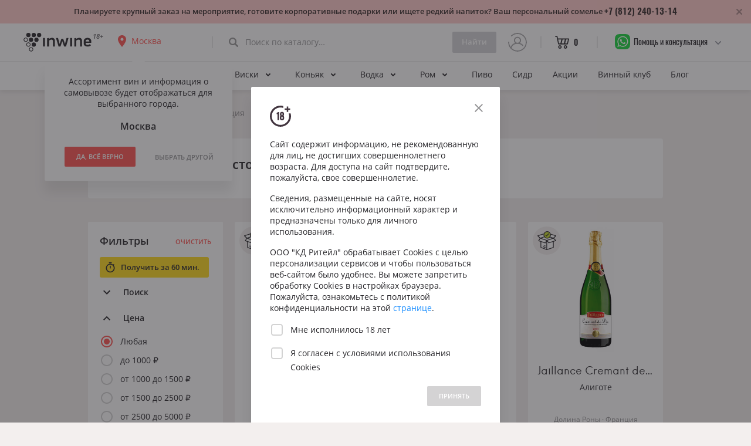

--- FILE ---
content_type: text/html; charset=UTF-8
request_url: https://spb.inwine.ru/wines/catalog/sugar-igristoe/country-frantsija
body_size: 147176
content:





























<!doctype html>
    <html lang="en">
        <head>
                <!-- Google Tag Manager -->
            <script>(function(w,d,s,l,i){w[l]=w[l]||[];w[l].push({'gtm.start':
                        new Date().getTime(),event:'gtm.js'});var f=d.getElementsByTagName(s)[0],
                    j=d.createElement(s),dl=l!='dataLayer'?'&l='+l:'';j.async=true;j.src=
                    'https://www.googletagmanager.com/gtm.js?id='+i+dl;f.parentNode.insertBefore(j,f);
            })(window,document,'script','dataLayer','GTM-KLQ272S');</script>
                <!-- End Google Tag Manager -->

            <meta charset="utf-8">
            <meta http-equiv="X-UA-Compatible" content="IE=edge">
            <meta name="viewport" content="width=device-width, initial-scale=1.0, maximum-scale=1.0, user-scalable=no">

            <title>Вино игристое Франция купить в Санкт-Петербурге по лучшей цене - интернет-сайт InWine</title>
            <meta name="description" content="Продажа французского игристого вина✓цены от импортера✓при заявке online цена на 15% ниже, чем в фирменном магазине ➔ Заходите!">
            
            <meta property="og:title" content="Вино игристое Франция купить в Санкт-Петербурге по лучшей цене - интернет-сайт InWine">
            <meta property="og:description" content="Продажа французского игристого вина✓цены от импортера✓при заявке online цена на 15% ниже, чем в фирменном магазине ➔ Заходите!">

            <meta property="og:image" content="https://270927.selcdn.ru/inwine-static/ic_og_socialcover.png">
            <meta property="og:type" content="website">
            <meta property="og:url" content="https://inwine.ru">
            <meta property="og:site_name" content="InWine - Крутое вино, подобранное под твой вкус, без общения с сомелье">

            <!—- Add to homescreen for Chrome on Android -—>
            <meta name="mobile-web-app-capable" content="yes">
            <link rel="icon" sizes="192x192" href="/assets/assets/android-desktop.png">

            <!—- Add to homescreen for Safari on iOS -—>
            <meta name="apple-mobile-web-app-capable" content="yes">
            <meta name="apple-mobile-web-app-status-bar-style" content="black">
            <meta name="apple-mobile-web-app-title" content="InWine">
            <link rel="apple-touch-icon-precomposed" href="/assets/assets/apple-touch-icon-precomposed.png">
            <link rel="apple-touch-icon" href="/assets//icons/apple-touch-icon.png">
            <link rel="apple-touch-icon" sizes="76x76" href="/assets//icons/apple-touch-icon-76x76.png">
            <link rel="apple-touch-icon" sizes="120x120" href="/assets//icons/apple-touch-icon-120x120.png">
            <link rel="apple-touch-icon" sizes="152x152" href="/assets//icons/apple-touch-icon-152x152.png">

            <!—- Tile icon for Win8 (144x144 + tile color)- —>
            <meta name="msapplication-TileImage" content="/assets/assets/ms-touch-icon-144x144-precomposed.png">
            <meta name="msapplication-TileColor" content="#41343E">

            <meta name="yandex-verification" content="4fdc5c509891292f" />
            <!—- Favicon -—>
            <link rel="shortcut icon" href="/assets/assets/favicon.png">

            <link rel="stylesheet" href="/assets/stylesheets/grid1020.css">
            <link rel="stylesheet" href="/assets/stylesheets/style.min.css">
            <link rel="stylesheet" href="/assets/stylesheets/mobile.min.css">
        </head>
        <body tab="wines">
                <!-- Google Tag Manager (noscript) -->
            <noscript><iframe src="https://www.googletagmanager.com/ns.html?id=GTM-KLQ272S"
            height="0" width="0" style="display:none;visibility:hidden"></iframe></noscript>
                <!-- End Google Tag Manager (noscript) -->

            <script src="https://ajax.googleapis.com/ajax/libs/jquery/3.2.0/jquery.min.js"></script>
            <script src="/assets/javascripts/ui.js"></script>
            <script src="/assets/javascripts/jquery.easy-autocomplete.min.js"></script>
            <script src="/assets/javascripts/geo.js"></script>
            <script src="/assets/javascripts/wine_filters.js"></script>
            <!-- Yandex.Metrika counter -->
            <script type="text/javascript">
                    (function (m, e, t, r, i, k, a) {
                        m[i] = m[i] || function () {
                            (m[i].a = m[i].a || []).push(arguments)
                        };
                        m[i].l = 1 * new Date();
                        k = e.createElement(t), a = e.getElementsByTagName(t)[0], k.async = 1, k.src = r, a.parentNode.insertBefore(k, a)
                    })
                    (window, document, "script", "https://mc.yandex.ru/metrika/tag.js", "ym");

                    ym(55482340, "init", {
                        clickmap: true,
                        trackLinks: true,
                        accurateTrackBounce: true,
                        webvisor: true
                    });
            </script>
            <noscript>
                <div><img src="https://mc.yandex.ru/watch/55482340" style="position:absolute; left:-9999px;" alt=""/></div>
            </noscript>
            <!-- /Yandex.Metrika counter -->
            <script>
                window.fbAsyncInit = function () {
                    FB.init({
                        appId: '1973454812884113',
                        cookie: true,  // enable cookies to allow the server to access
                                       // the session
                        xfbml: true,  // parse social plugins on this page
                        version: 'v2.8' // use graph api version 2.8
                    });
                };

                // Load the SDK asynchronously
                (function (d, s, id) {
                    var js, fjs = d.getElementsByTagName(s)[0];
                    if (d.getElementById(id)) return;
                    js = d.createElement(s);
                    js.id = id;
                    js.src = "//connect.facebook.net/ru_RU/sdk.js";
                    fjs.parentNode.insertBefore(js, fjs);
                }(document, 'script', 'facebook-jssdk'));
        </script>
            <script>
                (function (i, s, o, g, r, a, m) {
                    i['GoogleAnalyticsObject'] = r;
                    i[r] = i[r] || function () {
                        (i[r].q = i[r].q || []).push(arguments)
                    }, i[r].l = 1 * new Date();
                    a = s.createElement(o),
                            m = s.getElementsByTagName(o)[0];
                    a.async = 1;
                    a.src = g;
                    m.parentNode.insertBefore(a, m)
                })(window, document, 'script', 'https://www.google-analytics.com/analytics.js', 'ga');

                ga('create', 'UA-100392268-2', 'auto');
                ga('send', 'pageview');
        </script>
            <script src="/assets/javascripts/le.min.js"></script>
            <script>
                // Set up le.js
                LE.init("b438f284-5e87-427a-8062-bc9f0186ed82");
        </script>

            
    <script>
            function bindOnCartItemClick() {
                $(document).on('click', '.ic-winebox-add', function () {
                    const productId = $(this).data('pid');

                    $.ajax({
                        type: "POST",
                        url: "/cart/add",
                        headers: {"Csrf-Token": $('input[name=csrfToken]').val()},
                        data: JSON.stringify({productId: parseInt(productId)}),
                        contentType: "application/json; charset=utf-8",
                        dataType: "json",
                        success: function (data) {
                            console.log("Status: " + data.status);
                            $('#cart_product_count').text(data.productCount);
                            $('#cart_label_product_price').text(data.productPrice + " ₽");
                            $('#cart_label_product_count_and_label').text("  •  " + data.productCount + " " + data.productWordForm);
                            manageCartLabelOnMobile();
                            sendpush("success", "Товар добавлен в корзину :)");

                            LE.info("Product with id:", productId, " successfully added to the cart, userId:", "unknown_session");
                        },
                        error: function (error) {
                            console.log(error);
                            sendpush("error", "Упс! Произошла ошибка :(");

                            LE.error("Error adding to the cart. Product with id:", productId, ". Error: " + error.status + ": " + error.statusText + ". userId:", "unknown_session");
                        }
                    });
                    return false;
                });
            }

            function activate60MinFilterIfNeeded() {
                if (sessionStorage.getItem("wine_60_min")) {
                    let pathname = window.location.pathname;
                    if (pathname !== '/all') { pathname = pathname.replace('/all',''); }
                    const paths = pathname.split('/');
                    if (!paths.includes("wine60min-true")) {
                        paths.push("wine60min-true");
                        window.location = paths.join("/");
                    }
                }
            }

            activate60MinFilterIfNeeded();

            $(document).ready(function () {
                
                bindOnCartItemClick();
            });
    </script>

<script>
    $(document).ready(function () {
        $(document).on('click', '.ic-favorite-add', function() {
            const favoriteButton = $(this);
            const productId = favoriteButton.data('pid');

            let method = "POST";
            if(favoriteButton.hasClass("added"))
                method = "DELETE";

            $.ajax({
                type: method,
                url: "/wines/product/" + productId + "/favorite",
                headers: {"Csrf-Token": $('input[name=csrfToken]').val()},
                data: JSON.stringify({}),
                contentType: "application/json; charset=utf-8",
                dataType: "json",
                success: function (data) {
                    console.log("Status: " + data.status);

                    if(favoriteButton.hasClass("added"))
                        favoriteButton.removeClass("added");
                    else favoriteButton.addClass("added");

                    LE.info("Product with id:",productId," successfully added to favorite, userId:", "unknown_session");
                },
                error: function (error) {
                    console.log(error);
                    sendpush("error", "Упс! Произошла ошибка :(");

                    LE.error("Error while adding favorite. Product with id:",productId,". Error: "+ error.status + ": " + error.statusText + ". userId:", "unknown_session");
                }
            });
            return false;
        });
    })
</script>


            <div class="wrapper">
                <div class="content">

                        <!-- ///////////////////////////////////////////////////////////////////////////////////////////////////////////////////////////////////////////////
                START: MENU // Without user session // With discount widget
                /////////////////////////////////////////////////////////////////////////////////////////////////////////////////////////////////////////////////// -->

                    <div class="navigation-container banner-inline">
                        <div>
                            <div><a href="/" class="logo"><div>18+</div></a></div>
                            <div>
                                <div class="navigation-location">
                                    <div id="location_icon"></div>
                                    <div id="city" data-id="" data-city="">
                                    Санкт-Петербург
                                    </div>
                                    <div class="navigation-location-popover">
                                        <div></div>
                                        <div>
                                            <div>
                                                <p>Ассортимент вин и информация о самовывозе будет отображаться для выбранного города.</p>
                                                <p id="popup_city_name"></p>
                                                <div>
                                                    <div><a id="popup_city_confirm" class="button animated green small">
                                                        ДА, ВСЁ ВЕРНО</a>
                                                    </div>
                                                    <div><a id="popup_choose_another" class="button-flat grey">
                                                        ВЫБРАТЬ ДРУГОЙ</a>
                                                    </div>
                                                </div>
                                            </div>
                                        </div>
                                    </div>
                                </div>
                            </div>

                            <div class="navigation-divider"><div></div></div>


                            <div class="filter-search">
                                <input class="fs_label" id="search_autocomplete" placeholder="Поиск по каталогу…" onkeyup="stoppedTypingInSearch();">
                                <div class="fs_icon"></div>
                                <div class="underline"></div>
                                <div class="button animated green search disabled" id="search_button">Найти</div>
                            </div>

                            <div>
                            
                                <a class="navigation-avatar" href="/user/sign-in"> <!-- add class "empty" or "image" -->
                                    <img src="/assets/assets/avatar.webp">
                                    <div></div>
                                </a>
                            
                            </div>

                            <div class="navigation-divider"><div></div></div>

                            <div>
                                <a href="/cart" class="navigation-cart">
                                    <div></div>
                                    <div id="cart_product_count">0</div>
                                </a>
                            </div>

                            <div class="navigation-divider"><div></div></div>

                            <div id="nav-phone-popup">
                                <div class="nav-phone-mask"></div>
                                <div class="nav-phone" id="nav-phone-id">
                                    <span>Помощь и консультация</span>
                                    <div class="nav-phone-sub">
                                        
                                                <a href="https://wa.me/79859465135" target="_blank">WhatsApp</a>
                                                <a href="https://t.me/kapustindima" target="_blank">Telegram</a>
                                            
                                        <a href="mailto:info@inwine.ru" target="_blank">info@inwine.ru</a>
                                        <div>
                                            

                                                

                                            
                                                    <a class="spb" href="tel:+79313155111" target="_blank">+7 (931) 315-51-11</a>
                                                    <span class="spb">м. Беговая</span>
                                                    <a href="https://go.2gis.com/pSxk9" target="_blank">Как пройти от метро?</a>
                                                    <span style="margin: 10px 0 5px 0">Лахта, ул. Новая д. 10 к. 16</span>

                                                    <a class="spb" href="tel:+79313531070" target="_blank">+7 (931) 353-10-70</a>
                                                    <span class="spb">м. Чернышевская</span>
                                                    <a href="https://go.2gis.com/ADuXv" target="_blank">Как пройти от метро?</a>
                                                    <span style="margin: 10px 0 5px 0">ул. Восстания д. 53А</span>
                                                

                                            <span>Режим работы лавки:</span>

                                            
                                                    <span>ПН-ВС &nbsp;&nbsp;&nbsp;&nbsp;11:00 &nbsp;–&nbsp; 22:00</span>
                                                

                                        </div>
                                    </div>
                                </div>
                            </div>

                            <div class="navigation-menu">
                                <div href="#"></div>
                            </div>
                            <div class="search-menu">
                                <div href="#"></div>
                            </div>

                        </div>
                        <div class="m-menu">
                            <div>
                                <div>
                                
                                    <div class="m-navigation-avatar" href="/user/sign-in"> <!-- add class "empty" or "image" -->
                                        <img src="/assets/assets/avatar.webp">
                                        <div></div>
                                    </div>
                                
                                </div>
                                <div>
                                    <div>Гость</div>
                                    <div id="m_city" data-id="3">
                                    Санкт-Петербург
                                    </div>
                                </div>
                                <div>
                                    <div id="m-popup-location"></div>
                                </div>
                            </div>
                            <div>
                                <div class="m-menu-section">
                                    <div>НАВИГАЦИЯ</div>
                                    <a class="m-menu-item">
                                        <div class="icon wines "><div></div></div>
                                        <div>Вино</div>
                                    </a>

                                    <div class="m-menu-item-expanded-content">
                                        <a class="m-menu-subitem " href="/wines/feed">Все вина из каталога</a>
                                        <div class="m-menu-subheader">Страна</div>
                                            <a class="m-menu-subitem " href="/wines/catalog/country-frantsija">Франция</a>
                                            <a class="m-menu-subitem " href="/wines/catalog/country-italija">Италия</a>
                                            <a class="m-menu-subitem " href="/wines/catalog/country-rossija">Россия</a>
                                            <a class="m-menu-subitem " href="/wines/catalog/country-gruzija">Грузия</a>
                                            <a class="m-menu-subitem " href="/wines/catalog/country-ispanija">Испания</a>
                                            <a class="m-menu-subitem " href="/wines/catalog/country-germanija">Германия</a>
                                            <a class="m-menu-subitem " href="/wines/catalog/country-chili">Чили</a>
                                            <a class="m-menu-subitem " href="/wines/catalog/country-juar">ЮАР</a>
                                            <a class="m-menu-subitem " href="/wines/catalog/country-portugalija">Португалия</a>
                                            <a class="m-menu-subitem " href="/wines/catalog/country-novaja-zelandija">Новая Зеландия</a>
                                        <div class="m-menu-subheader">Красное вино</div>
                                            <a class="m-menu-subitem " href="/wines/catalog/color-krasnoe">Все вина из категории</a>
                                            <a class="m-menu-subitem " href="/wines/catalog/grape-kaberne-sovinon">Каберне Совиньон</a>
                                            <a class="m-menu-subitem " href="/wines/catalog/grape-merlo">Мерло</a>
                                            <a class="m-menu-subitem " href="/wines/catalog/grape-saperavi">Саперави</a>
                                            <a class="m-menu-subitem " href="/wines/catalog/region-kindzmarauli">Киндзмараули</a>
                                            <a class="m-menu-subitem " href="/wines/catalog/region-kjanti">Кьянти</a>
                                            <a class="m-menu-subitem " href="/wines/catalog/grape-pino-nuar">Пино Нуар</a>
                                            <a class="m-menu-subitem " href="/wines/catalog/grape-sirashiraz">Шираз</a>
                                        <div class="m-menu-subheader">Белое вино</div>
                                            <a class="m-menu-subitem " href="/wines/catalog/color-beloe">Все вина из категории</a>
                                            <a class="m-menu-subitem " href="/wines/catalog/grape-shardone">Шардоне</a>
                                            <a class="m-menu-subitem " href="/wines/catalog/grape-sovinon-blan">Совиньон Блан</a>
                                            <a class="m-menu-subitem " href="/wines/catalog/grape-pino-gridzhio">Пино Гриджио</a>
                                            <a class="m-menu-subitem " href="/wines/catalog/grape-risling">Рислинг</a>
                                            <a class="m-menu-subitem " href="/wines/catalog/region-shabli">Шабли</a>
                                        <div class="m-menu-subheader">Розовое вино</div>
                                            <a class="m-menu-subitem " href="/wines/catalog/color-rozovoe">Все вина из категории</a>
                                        <div class="m-menu-subheader">Популярное вино</div>
                                            <a class="m-menu-subitem " href="/wines/catalog/region-kjanti">Кьянти</a>
                                            <a class="m-menu-subitem " href="/wines/catalog/region-bordo">Бордо</a>
                                            <a class="m-menu-subitem " href="/wines/catalog/region-prosekko">Просекко</a>
                                            <a class="m-menu-subitem " href="/wines/catalog/region-rioha">Риоха</a>
                                            <a class="m-menu-subitem " href="/wines/catalog/region-shabli">Шабли</a>
                                            <a class="m-menu-subitem " href="/wines/catalog/region-burgundija">Бургундия</a>
                                            <a class="m-menu-subitem " href="/wines/catalog/region-toskana">Тоскана</a>
                                            <a class="m-menu-subitem " href="/wines/catalog/region-sitsilija">Сицилия</a>
                                            <a class="m-menu-subitem " href="/wines/catalog/country-argentina--chili--juar--novaja-zelandija--ssha">Вина Нового Света</a>
                                    </div>

                                    <a class="m-menu-item">
                                        <div class="icon champagne active"><div></div></div>
                                        <div>Игристое</div>
                                    </a>

                                    <div class="m-menu-item-expanded-content">
                                        <a class="m-menu-subitem " href="/wines/catalog/sugar-igristoe">Все игристое</a>
                                        <div class="m-menu-subheader">Тип</div>
                                            <a class="m-menu-subitem " href="/wines/catalog/sugar-igristoe">Игристое</a>
                                            <a class="m-menu-subitem " href="/wines/catalog/sugar-igristoe/region-shampan">Шампанское</a>
                                            <a class="m-menu-subitem " href="/wines/catalog/sugar-igristoe/region-prosekko">Просекко</a>
                                            <a class="m-menu-subitem " href="/wines/catalog/sugar-igristoe/region-asti">Асти</a>
                                            <a class="m-menu-subitem " href="/wines/catalog/sugar-igristoe/region-kava">Кава</a>
                                        <div class="m-menu-subheader">Сахар</div>
                                            <a class="m-menu-subitem " href="/wines/catalog/sugar-igristoe--brut">Брют</a>
                                            <a class="m-menu-subitem " href="/wines/catalog/sugar-igristoe--polusuhoe">Полусухое</a>
                                            <a class="m-menu-subitem " href="/wines/catalog/sugar-igristoe--sladkoe">Сладкое</a>
                                        <div class="m-menu-subheader">Страна</div>
                                            <a class="m-menu-subitem selected" href="/wines/catalog/sugar-igristoe/country-frantsija">Франция</a>
                                            <a class="m-menu-subitem " href="/wines/catalog/sugar-igristoe/country-rossija">Россия</a>
                                            <a class="m-menu-subitem " href="/wines/catalog/sugar-igristoe/country-italija">Италия</a>
                                            <a class="m-menu-subitem " href="/wines/catalog/sugar-igristoe/country-ispanija">Испания</a>
                                            <a class="m-menu-subitem " href="/wines/catalog/sugar-igristoe/country-germanija">Германия</a>
                                    </div>

                                    <a class="m-menu-item">
                                        <div class="icon whiskey "><div></div></div>
                                        <div>Виски</div>
                                    </a>

                                    <div class="m-menu-item-expanded-content">
                                        <a class="m-menu-subitem " href="/spirits/catalog/whiskey">Весь виски</a>
                                        <div class="m-menu-subheader">Тип</div>
                                            <a class="m-menu-subitem " href="/spirits/catalog/whiskey/subtype-odnosolodoviy">Односолодовый</a>
                                            <a class="m-menu-subitem " href="/spirits/catalog/whiskey/subtype-kupazhirovanniy">Купажированный</a>
                                            <a class="m-menu-subitem " href="/spirits/catalog/whiskey/subtype-burbon">Бурбон</a>
                                        <div class="m-menu-subheader">Страна</div>
                                            <a class="m-menu-subitem " href="/spirits/catalog/whiskey/country-shotlandija">Шотландия</a>
                                            <a class="m-menu-subitem " href="/spirits/catalog/whiskey/country-irlandija">Ирландия</a>
                                            <a class="m-menu-subitem " href="/spirits/catalog/whiskey/country-ssha">США</a>
                                            <a class="m-menu-subitem " href="/spirits/catalog/whiskey/country-japonija">Япония</a>
                                    </div>

                                    <a class="m-menu-item">
                                        <div class="icon cognac "><div></div></div>
                                        <div>Коньяк</div>
                                    </a>

                                    <div class="m-menu-item-expanded-content">
                                        <a class="m-menu-subitem " href="/spirits/catalog/cognac">Весь коньяк</a>
                                        <div class="m-menu-subheader">Тип</div>
                                            <a class="m-menu-subitem " href="/spirits/catalog/cognac/subtype-xo">XO</a>
                                            <a class="m-menu-subitem " href="/spirits/catalog/cognac/subtype-vsop">VSOP</a>
                                            <a class="m-menu-subitem " href="/spirits/catalog/cognac/subtype-vs">VS</a>
                                            <a class="m-menu-subitem " href="/spirits/catalog/cognac/subtype-extra">EXTRA</a>
                                            <a class="m-menu-subitem " href="/spirits/catalog/cognac/subtype-3-zvezdi">3 звезды</a>
                                            <a class="m-menu-subitem " href="/spirits/catalog/cognac/subtype-5-zvezd">5 звезд</a>
                                        <div class="m-menu-subheader">Выдержка</div>
                                            <a class="m-menu-subitem " href="/spirits/catalog/cognac/aging-3-goda">3 года</a>
                                            <a class="m-menu-subitem " href="/spirits/catalog/cognac/aging-5-let">5 лет</a>
                                            <a class="m-menu-subitem " href="/spirits/catalog/cognac/aging-7-let">7 лет</a>
                                            <a class="m-menu-subitem " href="/spirits/catalog/cognac/aging-10-let">10 лет</a>
                                            <a class="m-menu-subitem " href="/spirits/catalog/cognac/aging-20-let">20 лет</a>
                                            <a class="m-menu-subitem " href="/spirits/catalog/cognac/aging-30-let">30 лет</a>
                                    </div>

                                    <a class="m-menu-item">
                                        <div class="icon vodka "><div></div></div>
                                        <div>Водка</div>
                                    </a>

                                    <div class="m-menu-item-expanded-content">
                                        <a class="m-menu-subitem " href="/spirits/catalog/vodka">Вся водка</a>
                                        <div class="m-menu-subheader">Тип</div>
                                            <a class="m-menu-subitem " href="/spirits/catalog/vodka/subtype-klassicheskaja">Классическая</a>
                                            <a class="m-menu-subitem " href="/spirits/catalog/vodka/subtype-distilljat">Дистиллят</a>
                                            <a class="m-menu-subitem " href="/spirits/catalog/vodka/subtype-grappa">Граппа</a>
                                            <a class="m-menu-subitem " href="/spirits/catalog/vodka/subtype-polugar">Полугар</a>
                                        <div class="m-menu-subheader">Страна</div>
                                            <a class="m-menu-subitem " href="/spirits/catalog/vodka/country-rossija">Россия</a>
                                            <a class="m-menu-subitem " href="/spirits/catalog/vodka/country-italija">Италия</a>
                                            <a class="m-menu-subitem " href="/spirits/catalog/vodka/country-finljandija">Финляндия</a>
                                    </div>

                                    <a class="m-menu-item">
                                        <div class="icon rum "><div></div></div>
                                        <div>Ром</div>
                                    </a>

                                    <div class="m-menu-item-expanded-content">
                                        <a class="m-menu-subitem " href="/spirits/catalog/rum">Весь ром</a>
                                        <div class="m-menu-subheader">Тип</div>
                                            <a class="m-menu-subitem " href="/spirits/catalog/rum/subtype-beliy">Белый</a>
                                            <a class="m-menu-subitem " href="/spirits/catalog/rum/subtype-temniy">Темный</a>
                                            <a class="m-menu-subitem " href="/spirits/catalog/rum/subtype-zolotoy">Золотой</a>
                                        <div class="m-menu-subheader">Страна</div>
                                            <a class="m-menu-subitem " href="/spirits/catalog/rum/country-kuba">Куба</a>
                                            <a class="m-menu-subitem " href="/spirits/catalog/rum/country-dominikanskaja-respublika">Доминиканская Республика</a>
                                            <a class="m-menu-subitem " href="/spirits/catalog/rum/country-jamayka">Ямайка</a>
                                            <a class="m-menu-subitem " href="/spirits/catalog/rum/country-mavrikiy">Маврикий</a>
                                    </div>

                                    <a href="/wines/sales" class="m-menu-item non-expandable">
                                        <div class="icon actions "><div></div></div>
                                        <div>Акции</div>
                                    </a>
                                    <a href="/wine-club" class="m-menu-item non-expandable">
                                        <div class="icon club "><div></div></div>
                                        <div>Винный клуб</div>
                                    </a>
                                    <a href="/wines/gifts" class="m-menu-item non-expandable">
                                        <div class="icon gifts "><div></div></div>
                                        <div>Сеты</div>
                                    </a>
                                    <a href="/blog" class="m-menu-item non-expandable">
                                        <div class="icon blog "><div></div></div>
                                        <div>Блог</div>
                                    </a>
                                    <a href="/brew/catalog/beer" class="m-menu-item non-expandable">
                                        <div class="icon beer "><div></div></div>
                                        <div>Пиво</div>
                                    </a>
                                    <a href="/brew/catalog/cider" class="m-menu-item non-expandable">
                                        <div class="icon cider "><div></div></div>
                                        <div>Сидр</div>
                                    </a>
                                </div>
                                <div class="m-menu-section">
                                    <div>ПРОФИЛЬ</div>
                                    
                                        <a href="/user/sign-in" class="m-menu-item non-expandable">
                                            <div class="icon logout "><div></div></div>
                                            <div>Войти</div>
                                        </a>
                                        <a href="/user/sign-up" class="m-menu-item non-expandable">
                                            <div class="icon signup "><div></div></div>
                                            <div>Создать аккаунт</div>
                                        </a>
                                    
                                    <div class="m-nav-sectiontitle">ТЕЛЕФОН</div>
                                    <a href="tel:+78122401314" class="m-nav-phone">
                                    +7 (812) 240-13-14
                                    </a>
                                </div>
                            </div>
                        </div>
                    </div>

                    <div class="navigation-subcontainer banner-inline">
                        <div>
                            <div onclick="(function () {
                                window.location = '/wines/catalog/all'
                            })();" class="navigation-lnk popover-wines-btn dropdown ">
                            Вино<div></div>
                        </div>
                            <div class="catalog-popover withdiscount popover-wines-catalog">
                                <div>
                                    <div class="ctp-grid">
                                        <div>
                                            <a class="ctp-title">Цвет</a>
                                            <br />
                                            <div class="ctp-section">
                                                <a href="/wines/catalog/color-krasnoe" class="ctp-subtitle">Красное</a>
                                                <br />
                                                <a href="/wines/catalog/grape-kaberne-sovinon" class="ctp-item">Каберне Совиньон</a>
                                                <br />
                                                <a href="/wines/catalog/grape-merlo" class="ctp-item">Мерло</a>
                                                <br />
                                                <a href="/wines/catalog/grape-saperavi" class="ctp-item">Саперави</a>
                                                <br />
                                                <a href="/wines/catalog/region-kindzmarauli" class="ctp-item">Киндзмараули</a>
                                                <br />
                                                <a href="/wines/catalog/region-kjanti" class="ctp-item">Кьянти</a>
                                                <br />
                                                <a href="/wines/catalog/grape-pino-nuar" class="ctp-item">Пино Нуар</a>
                                                <br />
                                                <a href="/wines/catalog/grape-sirashiraz" class="ctp-item">Шираз</a>
                                            </div>
                                            <div class="ctp-section">
                                                <a href="/wines/catalog/color-beloe" class="ctp-subtitle">Белое</a>
                                                <br />
                                                <a href="/wines/catalog/grape-shardone" class="ctp-item">Шардоне</a>
                                                <br />
                                                <a href="/wines/catalog/grape-sovinon-blan" class="ctp-item">Совиньон Блан</a>
                                                <br />
                                                <a href="/wines/catalog/grape-pino-gridzhio" class="ctp-item">Пино Гриджио</a>
                                                <br />
                                                <a href="/wines/catalog/grape-risling" class="ctp-item">Рислинг</a>
                                                <br />
                                                <a href="/wines/catalog/region-shabli" class="ctp-item">Шабли</a>
                                                <br />
                                                <a href="/wines/catalog/color-rozovoe" class="ctp-subtitle">Розовое</a>
                                            </div>
                                        </div>
                                        <div>
                                            <a href="" class="ctp-title">Страна</a>
                                            <br />
                                            <div class="ctp-section">
                                                <a href="/wines/catalog/country-frantsija" class="ctp-subtitle">Франция</a>
                                                <br />
                                                <a href="/wines/catalog/region-bordo" class="ctp-item">Бордо</a>
                                                <br />
                                                <a href="/wines/catalog/region-burgundija" class="ctp-item">Бургундия</a>
                                                <br />
                                                <a href="/wines/catalog/region-provans" class="ctp-item">Прованс</a>
                                                <br />
                                                <a href="/wines/catalog/country-italija" class="ctp-subtitle">Италия</a>
                                                <br />
                                                <a href="/wines/catalog/region-toskana" class="ctp-item">Тоскана</a>
                                                <br />
                                                <a href="/wines/catalog/region-sitsilija" class="ctp-item">Сицилия</a>
                                                <br />
                                                <a href="/wines/catalog/region-veneto" class="ctp-item">Венето</a>
                                                <br />
                                                <a href="/wines/catalog/region-pemont" class="ctp-item">Пьемонт</a>
                                            </div>
                                            <div class="ctp-section">
                                                <a href="/wines/catalog/country-argentina--chili--juar--novaja-zelandija--ssha" class="ctp-subtitle">Новый Свет</a>
                                                <br />
                                                <a href="/wines/catalog/country-novaja-zelandija" class="ctp-item">Новая Зеландия</a>
                                                <br />
                                                <a href="/wines/catalog/country-chili" class="ctp-item">Чили</a>
                                                <br />
                                                <a href="/wines/catalog/country-argentina" class="ctp-item">Аргентина</a>
                                                <br />
                                                <a href="/wines/catalog/country-juar" class="ctp-item">ЮАР</a>
                                                <br />
                                                <a href="/wines/catalog/country-ssha" class="ctp-item">Калифорния</a>
                                                <br />
                                                <a href="/wines/catalog/country-ispanija" class="ctp-subtitle">Испания</a>
                                                <br />
                                                <a href="/wines/catalog/region-rioha" class="ctp-item">Риоха</a>
                                                <br />
                                                <a href="/wines/catalog/region-priorat" class="ctp-item">Приорат</a>
                                            </div>
                                            <div class="ctp-section">
                                                <a href="/wines/catalog/country-rossija" class="ctp-subtitle">Россия</a>
                                                <br />
                                                <a href="/wines/catalog/region-krasnodarskiy-kray" class="ctp-item">Краснодарский край</a>
                                                <br />
                                                <a href="/wines/catalog/region-krim" class="ctp-item">Крым</a>
                                                <br />
                                                <a href="/wines/catalog/country-gruzija" class="ctp-subtitle">Грузия</a>
                                                <br />
                                                <a href="/wines/catalog/region-kahetija" class="ctp-item">Кахетия</a>
                                                <br />
                                                <a href="/wines/catalog/region-kindzmarauli" class="ctp-item">Киндзмараули</a>
                                                <br />
                                                <a href="/wines/catalog/country-avstrija" class="ctp-subtitle">Австрия</a>
                                                <br />
                                                <a href="/wines/catalog/region-vena" class="ctp-item">Вена</a>
                                                <br />
                                                <a href="/wines/catalog/region-juzhnaja-shtirija" class="ctp-item">Южная Штирия</a>
                                                <br />
                                                <a href="/wines/catalog/region-nizhnjaja-avstrija" class="ctp-item">Нижняя Австрия</a>
                                            </div>
                                        </div>
                                        <div>
                                            <a class="ctp-title">Сахар</a>
                                            <br />
                                            <div class="ctp-section">
                                                <a href="/wines/catalog/sugar-suhoe" class="ctp-item">Сухое</a>
                                                <br />
                                                <a href="/wines/catalog/sugar-polusuhoe" class="ctp-item">Полусухое</a>
                                                <br />
                                                <a href="/wines/catalog/sugar-polusladkoe" class="ctp-item">Полусладкое</a>
                                                <br />
                                                <a href="/wines/catalog/sugar-sladkoe" class="ctp-item">Сладкое</a>
                                            </div>
                                            <a href="" class="ctp-title">Сахар и Цвет</a>
                                            <div class="ctp-section">
                                                <a href="/wines/catalog/color-krasnoe/sugar-suhoe" class="ctp-item">Красное сухое</a>
                                                <br />
                                                <a href="/wines/catalog/color-krasnoe/sugar-polusuhoe" class="ctp-item">Красное полусухое</a>
                                                <br />
                                                <a href="/wines/catalog/color-beloe/sugar-suhoe" class="ctp-item">Белое сухое</a>
                                                <br />
                                                <a href="/wines/catalog/color-beloe/sugar-polusuhoe" class="ctp-item">Белое полусухое</a>
                                            </div>
                                        </div>
                                    </div>
                                    <a href="" class="ctp-title">ЦЕНА</a>
                                    <br />
                                    <div class="ctp-section">
                                        <a href="/wines/catalog/pricefrom-0-to-1000" class="ctp-item price">до 1000 ₽</a>
                                        <a href="/wines/catalog/pricefrom-1000-to-1500" class="ctp-item price">от 1000 до 1500 ₽</a>
                                        <a href="/wines/catalog/pricefrom-1500-to-2500" class="ctp-item price">от 1500 до 2500 ₽</a>
                                        <a href="/wines/catalog/pricefrom-2500-to-5000" class="ctp-item price">от 2500 до 5000 ₽</a>
                                        <a href="/wines/catalog/pricefrom-5000-to-0" class="ctp-item price">свыше 5000 ₽</a>
                                    </div>

                                </div>
                            </div>
                            <div onclick="(function () {
                                window.location = '/wines/catalog/sugar-igristoe'
                            })();" class="navigation-lnk popover-champagne-btn dropdown active">
                            Игристое<div></div>
                        </div>
                            <div class="catalog-popover withdiscount popover-champagne-catalog">
                                <div>
                                    <div class="ctp-grid-champagne">
                                        <div>
                                            <a class="ctp-title">По типу</a>
                                            <br />
                                            <div class="ctp-section">
                                                <a href="/wines/catalog/sugar-igristoe" class="ctp-item">Игристое</a>
                                                <br />
                                                <a href="/wines/catalog/sugar-igristoe/region-shampan" class="ctp-item">Шампанское</a>
                                                <br />
                                                <a href="/wines/catalog/sugar-igristoe/region-prosekko" class="ctp-item">Просекко</a>
                                                <br />
                                                <a href="/wines/catalog/sugar-igristoe/region-asti" class="ctp-item">Асти</a>
                                                <br />
                                                <a href="/wines/catalog/sugar-igristoe/region-kava" class="ctp-item">Кава</a>
                                                <br />
                                            </div>
                                        </div>
                                        <div>
                                            <a class="ctp-title">Цвет</a>
                                            <br />
                                            <div class="ctp-section">
                                                <a href="/wines/catalog/sugar-igristoe/color-beloe" class="ctp-item">Белое</a>
                                                <br />
                                                <a href="/wines/catalog/sugar-igristoe/color-krasnoe" class="ctp-item">Красное</a>
                                                <br />
                                                <a href="/wines/catalog/sugar-igristoe/color-rozovoe" class="ctp-item">Розовое</a>
                                                <br />
                                            </div>
                                        </div>
                                        <div>
                                            <a class="ctp-title">Сахар</a>
                                            <br />
                                            <div class="ctp-section">
                                                <a href="/wines/catalog/sugar-igristoe--brut" class="ctp-item">Брют</a>
                                                <br />
                                                <a href="/wines/catalog/sugar-igristoe--polusuhoe" class="ctp-item">Полусухое</a>
                                                <br />
                                                <a href="/wines/catalog/sugar-igristoe--sladkoe" class="ctp-item">Сладкое</a>
                                                <br />
                                            </div>
                                        </div>
                                        <div>
                                            <a class="ctp-title">Страна</a>
                                            <br />
                                            <div class="ctp-section">
                                                <a href="/wines/catalog/sugar-igristoe/country-frantsija" class="ctp-item">Франция</a>
                                                <br />
                                                <a href="/wines/catalog/sugar-igristoe/country-rossija" class="ctp-item">Россия</a>
                                                <br />
                                                <a href="/wines/catalog/sugar-igristoe/country-italija" class="ctp-item">Италия</a>
                                                <br />
                                                <a href="/wines/catalog/sugar-igristoe/country-ispanija" class="ctp-item">Испания</a>
                                                <br />
                                                <a href="/wines/catalog/sugar-igristoe/country-germanija" class="ctp-item">Германия</a>
                                                <br />
                                            </div>
                                        </div>
                                    </div>
                                </div>
                            </div>

                            <a href="/wines/gifts" class="navigation-lnk ">Сеты<div></div></a>

                            <div onclick="window.location = '/spirits/catalog/whiskey/all'; return false" class="navigation-lnk popover-whiskey-btn dropdown ">
                                Виски<div></div>
                            </div>
                            <div class="catalog-popover withdiscount popover-whiskey-catalog">
                                <div>
                                    <div class="ctp-grid-champagne">
                                        <div>
                                            <a class="ctp-title">Тип</a>
                                            <br />
                                            <div class="ctp-section">
                                                <a href="/spirits/catalog/whiskey/subtype-odnosolodoviy" class="ctp-item">Односолодовый</a>
                                                <br />
                                                <a href="/spirits/catalog/whiskey/subtype-kupazhirovanniy" class="ctp-item">Купажированный</a>
                                                <br />
                                                <a href="/spirits/catalog/whiskey/subtype-burbon" class="ctp-item">Бурбон</a>
                                                <br />
                                            </div>
                                        </div>
                                        <div>
                                            <a class="ctp-title">Страна</a>
                                            <br />
                                            <div class="ctp-section">
                                                <a href="/spirits/catalog/whiskey/country-shotlandija" class="ctp-item">Шотландия</a>
                                                <br />
                                                <a href="/spirits/catalog/whiskey/country-irlandija" class="ctp-item">Ирландия</a>
                                                <br />
                                                <a href="/spirits/catalog/whiskey/country-ssha" class="ctp-item">США</a>
                                                <br />
                                                <a href="/spirits/catalog/whiskey/country-japonija" class="ctp-item">Япония</a>
                                            </div>
                                        </div>
                                        
                                        <div>
                                            <a class="ctp-title">Выдержка</a>
                                            <br />
                                            <div class="ctp-section">
                                                <a href="/spirits/catalog/whiskey/aging-12-let" class="ctp-item">12 лет</a>
                                                <br />
                                                <a href="/spirits/catalog/whiskey/aging-18-let" class="ctp-item">18 лет</a>
                                                <br />
                                                <a href="/spirits/catalog/whiskey/aging-25-let" class="ctp-item">25 лет</a>
                                                <br />
                                                <a href="/spirits/catalog/whiskey/aging-30-let" class="ctp-item">30 лет</a>
                                                <br />
                                                <a href="/spirits/catalog/whiskey/aging-40-let" class="ctp-item">40 лет</a>
                                                <br />
                                                <a href="/spirits/catalog/whiskey/aging-50-let" class="ctp-item">50 лет</a>
                                                <br />
                                            </div>
                                        </div>
                                    </div>
                                </div>
                            </div>

                            <div onclick="window.location = '/spirits/catalog/cognac/all';
                            return false" class="navigation-lnk popover-cognac-btn dropdown ">
                                Коньяк<div></div>
                            </div>
                            <div class="catalog-popover withdiscount popover-cognac-catalog">
                                <div>
                                    <div class="ctp-grid-champagne">
                                        <div>
                                            <a href="" class="ctp-title">Тип</a>
                                            <br />
                                            <div class="ctp-section">
                                                <a href="/spirits/catalog/cognac/subtype-xo" class="ctp-item">XO</a>
                                                <br />
                                                <a href="/spirits/catalog/cognac/subtype-vsop" class="ctp-item">VSOP</a>
                                                <br />
                                                <a href="/spirits/catalog/cognac/subtype-vs" class="ctp-item">VS</a>
                                                <br />
                                                <a href="/spirits/catalog/cognac/subtype-extra" class="ctp-item">EXTRA</a>
                                                <br />
                                                <a href="/spirits/catalog/cognac/subtype-3-zvezdi" class="ctp-item">3 звезды</a>
                                                <br />
                                                <a href="/spirits/catalog/cognac/subtype-5-zvezd" class="ctp-item">5 звезд</a>
                                                <br />
                                            </div>
                                        </div>
                                        <div>
                                            <a href="" class="ctp-title">Производитель</a>
                                            <br />
                                            <div class="ctp-section">
                                                <a href="/spirits/catalog/cognac/cellar-courvoisier" class="ctp-item">COURVOISIER</a>
                                                <br />
                                                <a href="/spirits/catalog/cognac/cellar-hennessy" class="ctp-item">HENNESSY</a>
                                                <br />
                                                <a href="/spirits/catalog/cognac/cellar-camus" class="ctp-item">CAMUS</a>
                                                <br />
                                                <a href="/spirits/catalog/cognac/cellar-remy-martin" class="ctp-item">REMY MARTIN</a>
                                                <br />
                                                <a href="/spirits/catalog/cognac/cellar-ararat" class="ctp-item">АРАРАТ</a>
                                                <br />
                                                <a href="/spirits/catalog/cognac/cellar-martell" class="ctp-item">MARTELL</a>
                                                <br />
                                                <a href="/spirits/catalog/cognac/cellar-frapin" class="ctp-item">FRAPIN</a>
                                                <br />
                                            </div>
                                        </div>
                                        <div>
                                            <a href="" class="ctp-title">Выдержка</a>
                                            <br />
                                            <div class="ctp-section">
                                                <a href="/spirits/catalog/cognac/aging-3-goda" class="ctp-item">3 года</a>
                                                <br />
                                                <a href="/spirits/catalog/cognac/aging-5-let" class="ctp-item">5 лет</a>
                                                <br />
                                                <a href="/spirits/catalog/cognac/aging-7-let" class="ctp-item">7 лет</a>
                                                <br />
                                                <a href="/spirits/catalog/cognac/aging-10-let" class="ctp-item">10 лет</a>
                                                <br />
                                                <a href="/spirits/catalog/cognac/aging-20-let" class="ctp-item">20 лет</a>
                                                <br />
                                                <a href="/spirits/catalog/cognac/aging-30-let" class="ctp-item">30 лет</a>
                                                <br />
                                            </div>
                                        </div>
                                    </div>
                                </div>
                            </div>

                            <div onclick="window.location = '/spirits/catalog/vodka/all';
                            return false" class="navigation-lnk popover-vodka-btn dropdown ">
                                Водка<div></div>
                            </div>
                            <div class="catalog-popover withdiscount popover-vodka-catalog">
                                <div>
                                    <div class="ctp-grid-champagne">
                                        <div>
                                            <a href="" class="ctp-title">Тип</a>
                                            <br />
                                            <div class="ctp-section">
                                                <a href="/spirits/catalog/vodka/subtype-klassicheskaja" class="ctp-item">Классическая</a>
                                                <br />
                                                <a href="/spirits/catalog/vodka/subtype-distilljat" class="ctp-item">Дистиллят</a>
                                                <br />
                                                <a href="/spirits/catalog/vodka/subtype-grappa" class="ctp-item">Граппа</a>
                                                <br />
                                                <a href="/spirits/catalog/vodka/subtype-polugar" class="ctp-item">Полугар</a>
                                                <br />
                                            </div>
                                        </div>
                                        
                                        <div>
                                            <a href="" class="ctp-title">Страна</a>
                                            <br />
                                            <div class="ctp-section">
                                                <a href="/spirits/catalog/vodka/country-rossija" class="ctp-item">Россия</a>
                                                <br />
                                                <a href="/spirits/catalog/vodka/country-italija" class="ctp-item">Италия</a>
                                                <br />
                                                <a href="/spirits/catalog/vodka/country-finljandija" class="ctp-item">Финляндия</a>
                                                <br />
                                            </div>
                                        </div>
                                    </div>
                                </div>
                            </div>

                            <div onclick="window.location = '/spirits/catalog/rum/all'; return false" class="navigation-lnk popover-rum-btn dropdown ">
                                Ром<div></div>
                            </div>
                            <div class="catalog-popover withdiscount popover-rum-catalog">
                                <div>
                                    <div class="ctp-grid-champagne">
                                        <div>
                                            <a class="ctp-title">Тип</a><br />
                                            <div class="ctp-section">
                                                <a href="/spirits/catalog/rum/subtype-beliy" class="ctp-item">Белый</a><br />
                                                <a href="/spirits/catalog/rum/subtype-temniy" class="ctp-item">Темный</a><br />
                                                <a href="/spirits/catalog/rum/subtype-zolotoy" class="ctp-item">Золотой</a><br />
                                            </div>
                                        </div>
                                        <div>
                                            <a href="" class="ctp-title">Страна</a><br />
                                            <div class="ctp-section">
                                                <a href="/spirits/catalog/rum/country-kuba" class="ctp-item">Куба</a><br />
                                                <a href="/spirits/catalog/rum/country-dominikanskaja-respublika" class="ctp-item">Доминиканская Республика</a><br />
                                                <a href="/spirits/catalog/rum/country-jamayka" class="ctp-item">Ямайка</a><br />
                                                <a href="/spirits/catalog/rum/country-mavrikiy" class="ctp-item">Маврикий</a><br />
                                            </div>
                                        </div>
                                        
                                    </div>
                                </div>
                            </div>

                            <a href="/brew/catalog/beer" class="navigation-lnk ">Пиво<div></div></a>
                            <a href="/brew/catalog/cider" class="navigation-lnk ">Сидр<div></div></a>
                            <a href="/wines/sales" class="navigation-lnk ">Акции<div></div></a>
                            <a href="/wine-club" class="navigation-lnk ">Винный клуб<div></div></a>
                            <a href="/blog" class="navigation-lnk ">Блог<div></div></a>
                        </div>
                    </div>

                    <div class="m-set-location-container">
                        <div>
                            <div></div>
                            <div id="m_popup_city_name"></div>
                            <a id="m_popup_city_confirm">Да</a>
                            <a id="m_popup_choose_another">Нет</a>
                        </div>
                    </div>

                    <input type="hidden" name="csrfToken" value="5c224f8faedbde6b9ee75102310b60f9d2c6ae41-1764630966916-58819fc68dcaa4523974d893"/>

                    
                        <div class="cart-float-box" id="cart-float-box">
                            <div>
                                <p id="cart_label_product_price">0 ₽</p>
                                <p id="cart_label_product_count_and_label">&nbsp;&nbsp;&bull;&nbsp;&nbsp;0 товаров</p>
                            </div>
                            <div>
                                <a href="/cart" class="button animated green small">
                                    Заказать</a>
                            </div>
                        </div>
                    

                    

    <div class="container-topdivider withdiscount"></div>

    <div class="notification callout-error" id="notification_error">
        <div class="ic-notification-error"></div>
        <div id="notification_message">Упс! Произошла ошибка :(</div>
    </div>

    <div class="notification callout-success" id="notification_success">
        <div class="ic-notification-success"></div>
        <div id="notification_message"></div>
    </div>

    <div class="container_3">
        <div class="breadcrumbs m-breadcrumbs">
            <a href="/wines/feed">Вино</a>
             <a href="/wines/catalog/sugar-igristoe">Игристое</a>  <a href="/wines/catalog/country-frantsija">Франция</a> 
        </div>
    </div>

    <div class="seo-header">
	<h1>Французское игристое вино</h1> 
	</p>
</div>

    <div class="smart-tags-box">
        
    </div>

    <div class="container_3">
        <div class="grid_3">
            <div class="grid-catalog-box" id="product_container">
                <div class="gcb-filters">
                    <div class="filters-title" id="filters-title-wine">
                        <div>Фильтры</div>
                        <div></div>
                    </div>
                    <a href="/wines/catalog/all" onclick="sessionStorage.removeItem('wine_60_min')" class="filters-clear ">ОЧИСТИТЬ</a>
                    <div class="gcb-overflow" id="gcb-overflow-wine">
                        <div class="filters-section ">
                            <div class="fs-title">
                                <div></div>
                                <div>Поиск</div>
                            </div>
                            <div class="fs-body">
                                <label class="cr-container f_fullwidth">
                                    <span>Все</span>
                                    <input type="radio" name="query-search" value="0-all" checked>
                                    <span class="radio"></span>
                                </label>
                                
                            </div>
                        </div>
                        
                        <div class="filters-section show">
                            <div class="fs-title">
                                <div></div>
                                <div>Цена</div>
                            </div>
                            <div class="fs-body">
                                <label class="cr-container f_fullwidth">
                                    <span>Любая</span>
                                    <input name="price_range" type="radio" checked data-from="0" data-to="0">
                                    <span class="radio"></span>
                                </label>
                                <label class="cr-container f_fullwidth margin-top-8">
                                    <span>до 1000 ₽</span>
                                    <input name="price_range" type="radio"  data-from="0" data-to="1000">
                                    <span class="radio"></span>
                                </label>
                                <label class="cr-container f_fullwidth margin-top-8">
                                    <span>от 1000 до 1500 ₽</span>
                                    <input name="price_range" type="radio"  data-from="1000" data-to="1500">
                                    <span class="radio"></span>
                                </label>
                                <label class="cr-container f_fullwidth margin-top-8">
                                    <span>от 1500 до 2500 ₽</span>
                                    <input name="price_range" type="radio"  data-from="1500" data-to="2500">
                                    <span class="radio"></span>
                                </label>
                                <label class="cr-container f_fullwidth margin-top-8">
                                    <span>от 2500 до 5000 ₽</span>
                                    <input name="price_range" type="radio"  data-from="2500" data-to="5000">
                                    <span class="radio"></span>
                                </label>
                                <label class="cr-container f_fullwidth margin-top-8">
                                    <span>свыше 5000 ₽</span>
                                    <input name="price_range" type="radio"  data-from="5000" data-to="0">
                                    <span class="radio"></span>
                                </label>
                            </div>
                        </div>
                        
                        <div class="filters-section show">
                            <div class="fs-title">
                                <div></div>
                                <div>Цвет</div>
                            </div>
                            <div class="fs-body">
                                <label class="cr-container f_fullwidth">
                                    <span>Все</span>
                                    <input type="radio" name="wine_color" value="all" checked>
                                    <span class="radio"></span>
                                </label>
                                <label class="cr-container f_fullwidth margin-top-8">
                                    <span>Красное</span>
                                    <input type="radio" name="wine_color" value="krasnoe" >
                                    <span class="radio"></span>
                                </label>
                                <label class="cr-container f_fullwidth margin-top-8">
                                    <span>Белое</span>
                                    <input type="radio" name="wine_color" value="beloe" >
                                    <span class="radio"></span>
                                </label>
                                <label class="cr-container f_fullwidth margin-top-8">
                                    <span>Розовое</span>
                                    <input type="radio" name="wine_color" value="rozovoe" >
                                    <span class="radio"></span>
                                </label>
                            </div>
                        </div>
                        <div class="filters-section  show">
                            <div class="fs-title">
                                <div></div>
                                <div>Содержание сахара</div>
                            </div>
                            <div class="fs-body">
                                <label class="cr-container f_fullwidth">
                                    <span>Сухое</span>
                                    <input type="checkbox" name="wine_sugar" value="suhoe" >
                                    <span class="checkbox"></span>
                                </label>
                                <label class="cr-container f_fullwidth margin-top-8">
                                    <span>Полусухое</span>
                                    <input type="checkbox" name="wine_sugar" value="polusuhoe" >
                                    <span class="checkbox"></span>
                                </label>
                                <label class="cr-container f_fullwidth margin-top-8">
                                    <span>Полусладкое</span>
                                    <input type="checkbox" name="wine_sugar" value="polusladkoe" >
                                    <span class="checkbox"></span>
                                </label>
                                <label class="cr-container f_fullwidth margin-top-8">
                                    <span>Сладкое</span>
                                    <input type="checkbox" name="wine_sugar" value="sladkoe" >
                                    <span class="checkbox"></span>
                                </label>





                            </div>
                        </div>
                        <div class="filters-section ">
                            <div class="fs-title">
                                <div></div>
                                <div>Виноград</div>
                            </div>
                            <div class="fs-body">
                                <label class="cr-container f_fullwidth margin-top-8">
                                    <span>Пино Нуар</span>
                                    <input type="checkbox" name="wine_grape" value="pino-nuar" >
                                    <span class="checkbox"></span>
                                </label>
                                <label class="cr-container f_fullwidth margin-top-8">
                                    <span>Сира/Шираз</span>
                                    <input type="checkbox" name="wine_grape" value="sirashiraz" >
                                    <span class="checkbox"></span>
                                </label>
                                <label class="cr-container f_fullwidth margin-top-8">
                                    <span>Темпранильо</span>
                                    <input type="checkbox" name="wine_grape" value="tempranilo" >
                                    <span class="checkbox"></span>
                                </label>
                                <label class="cr-container f_fullwidth margin-top-8">
                                    <span>Каберне Совиньон</span>
                                    <input type="checkbox" name="wine_grape" value="kaberne-sovinon" >
                                    <span class="checkbox"></span>
                                </label>
                                <label class="cr-container f_fullwidth margin-top-8">
                                    <span>Пинотаж</span>
                                    <input type="checkbox" name="wine_grape" value="pinotazh" >
                                    <span class="checkbox"></span>
                                </label>
                                <label class="cr-container f_fullwidth margin-top-8">
                                    <span>Санджовезе</span>
                                    <input type="checkbox" name="wine_grape" value="sandzhoveze" >
                                    <span class="checkbox"></span>
                                </label>
                                <label class="cr-container f_fullwidth margin-top-8">
                                    <span>Рислинг</span>
                                    <input type="checkbox" name="wine_grape" value="risling" >
                                    <span class="checkbox"></span>
                                </label>
                                <label class="cr-container f_fullwidth margin-top-8">
                                    <span>Шардоне</span>
                                    <input type="checkbox" name="wine_grape" value="shardone" >
                                    <span class="checkbox"></span>
                                </label>
                                <label class="cr-container f_fullwidth margin-top-8">
                                    <span>Совиньон Блан</span>
                                    <input type="checkbox" name="wine_grape" value="sovinon-blan" >
                                    <span class="checkbox"></span>
                                </label>
                                <label class="cr-container f_fullwidth margin-top-8">
                                    <span>Грюнер Вельтлинер</span>
                                    <input type="checkbox" name="wine_grape" value="grjuner-veltliner" >
                                    <span class="checkbox"></span>
                                </label>
                                <label class="cr-container f_fullwidth margin-top-8">
                                    <span>Мальбек</span>
                                    <input type="checkbox" name="wine_grape" value="malbek" >
                                    <span class="checkbox"></span>
                                </label>
                            </div>
                        </div>
                        <div class="filters-section show">
                            <div class="fs-title">
                                <div></div>
                                <div>Страна</div>
                            </div>
                            <div class="fs-body">
                                <label class="cr-container f_fullwidth margin-top-8">
                                    <span>Франция</span>
                                    <input type="checkbox" name="wine_country" value="frantsija" checked>
                                    <span class="checkbox"></span>
                                </label>
                                <label class="cr-container f_fullwidth margin-top-8">
                                    <span>Италия</span>
                                    <input type="checkbox" name="wine_country" value="italija" >
                                    <span class="checkbox"></span>
                                </label>
                                <label class="cr-container f_fullwidth margin-top-8">
                                    <span>Россия</span>
                                    <input type="checkbox" name="wine_country" value="rossija" >
                                    <span class="checkbox"></span>
                                </label>
                                <label class="cr-container f_fullwidth margin-top-8">
                                    <span>Грузия</span>
                                    <input type="checkbox" name="wine_country" value="gruzija" >
                                    <span class="checkbox"></span>
                                </label>
                                <label class="cr-container f_fullwidth margin-top-8">
                                    <span>Испания</span>
                                    <input type="checkbox" name="wine_country" value="ispanija" >
                                    <span class="checkbox"></span>
                                </label>
                                <label class="cr-container f_fullwidth margin-top-8">
                                    <span>Германия</span>
                                    <input type="checkbox" name="wine_country" value="germanija" >
                                    <span class="checkbox"></span>
                                </label>
                                <label class="cr-container f_fullwidth margin-top-8">
                                    <span>Чили</span>
                                    <input type="checkbox" name="wine_country" value="chili" >
                                    <span class="checkbox"></span>
                                </label>
                                <label class="cr-container f_fullwidth margin-top-8">
                                    <span>ЮАР</span>
                                    <input type="checkbox" name="wine_country" value="juar" >
                                    <span class="checkbox"></span>
                                </label>
                                <label class="cr-container f_fullwidth margin-top-8">
                                    <span>Португалия</span>
                                    <input type="checkbox" name="wine_country" value="portugalija" >
                                    <span class="checkbox"></span>
                                </label>
                                <label class="cr-container f_fullwidth margin-top-8">
                                    <span>Новая Зеландия</span>
                                    <input type="checkbox" name="wine_country" value="novaja-zelandija" >
                                    <span class="checkbox"></span>
                                </label>
                                <label class="cr-container f_fullwidth margin-top-8">
                                    <span>США</span>
                                    <input type="checkbox" name="wine_country" value="ssha" >
                                    <span class="checkbox"></span>
                                </label>
                                <label class="cr-container f_fullwidth margin-top-8">
                                    <span>Австрия</span>
                                    <input type="checkbox" name="wine_country" value="avstrija" >
                                    <span class="checkbox"></span>
                                </label>
                            </div>
                        </div>
                        <div class="filters-section ">
                            <div class="fs-title">
                                <div></div>
                                <div>Регион</div>
                            </div>
                            <div class="fs-body">
                                <label class="cr-container f_fullwidth">
                                    <span>Все</span>
                                    <input type="radio" name="wine_region" value="all" checked>
                                    <span class="radio"></span>
                                </label>
                                <label class="cr-container f_fullwidth margin-top-8">
                                    <span>Кьянти</span>
                                    <input type="radio" name="wine_region" value="kjanti" >
                                    <span class="radio"></span>
                                </label>
                                <label class="cr-container f_fullwidth margin-top-8">
                                    <span>Пьемонт</span>
                                    <input type="radio" name="wine_region" value="pemont" >
                                    <span class="radio"></span>
                                </label>
                                <label class="cr-container f_fullwidth margin-top-8">
                                    <span>Шабли</span>
                                    <input type="radio" name="wine_region" value="shabli" >
                                    <span class="radio"></span>
                                </label>
                                <label class="cr-container f_fullwidth margin-top-8">
                                    <span>Бордо</span>
                                    <input type="radio" name="wine_region" value="bordo" >
                                    <span class="radio"></span>
                                </label>
                                <label class="cr-container f_fullwidth margin-top-8">
                                    <span>Бургундия</span>
                                    <input type="radio" name="wine_region" value="burgundija" >
                                    <span class="radio"></span>
                                </label>
                                <label class="cr-container f_fullwidth margin-top-8">
                                    <span>Риоха</span>
                                    <input type="radio" name="wine_region" value="rioha" >
                                    <span class="radio"></span>
                                </label>
                            </div>
                        </div>
                        <div>
                        
                    </div>
                        <div></div>



                            </div>
                    <div class="filters-60second " id="wine-60min-filter">Получить за 60 мин.</div>
                </div>
                

                

                
                    <a href="/products/product_detail/2469/henri-marcel-doux" target="_blank">
                        <div class="shadowcontainer animated preview-wineset catalog
                        /**/
                        ">
                            
                                <div class="label-stock">
                                    <div>ТОЛЬКО НА СКЛАДЕ</div>
                                </div>
                            
                            
                            <img src="https://270927.selcdn.ru/inwine-products/wine-preview-2468.jpg">
                            
                            <div data-pid="2469" class="ic-winebox-add">В корзину</div>



                            <div class="winecard">
                                <div class="title">Henri Marcel Doux</div>
                                <div class="winetype">Шенен Блан</div>
                                <div class="vintage">&nbsp;</div>
                                <div class="location">Бургонь · Франция</div>
                                <div class="price ">
                                
                                    
                                        
                                        <div>1250 ₽</div>
                                    
                                
                                </div>
                            </div>
                        </div>
                    </a>
                
                    <a href="/products/product_detail/2466/henri-marcel-brut" target="_blank">
                        <div class="shadowcontainer animated preview-wineset catalog
                        /**/
                        ">
                            
                                <div class="label-stock">
                                    <div>ТОЛЬКО НА СКЛАДЕ</div>
                                </div>
                            
                            
                            <img src="https://270927.selcdn.ru/inwine-products/wine-preview-2465.jpg">
                            
                            <div data-pid="2466" class="ic-winebox-add">В корзину</div>



                            <div class="winecard">
                                <div class="title">Henri Marcel Brut</div>
                                <div class="winetype">Шенен Блан</div>
                                <div class="vintage">&nbsp;</div>
                                <div class="location">Франция · Франция</div>
                                <div class="price ">
                                
                                    
                                        
                                        <div>1250 ₽</div>
                                    
                                
                                </div>
                            </div>
                        </div>
                    </a>
                
                    <a href="/products/product_detail/32441/jaillance-cremant-de-die-brut" target="_blank">
                        <div class="shadowcontainer animated preview-wineset catalog
                        /**/
                        ">
                            
                                <div class="label-stock">
                                    <div>ТОЛЬКО НА СКЛАДЕ</div>
                                </div>
                            
                            
                            <img src="https://270927.selcdn.ru/inwine-products/wine-preview-32441.jpg">
                            
                            <div data-pid="32441" class="ic-winebox-add">В корзину</div>



                            <div class="winecard">
                                <div class="title">Jaillance Cremant de Die Brut</div>
                                <div class="winetype">Алиготе</div>
                                <div class="vintage">&nbsp;</div>
                                <div class="location">Долина Роны · Франция</div>
                                <div class="price ">
                                
                                    
                                        
                                        <div>2220 ₽</div>
                                    
                                
                                </div>
                            </div>
                        </div>
                    </a>
                
                    <a href="/products/product_detail/32531/jaillance-cremant-de-bordeaux-brut-rose-millesime-aoc" target="_blank">
                        <div class="shadowcontainer animated preview-wineset catalog
                        /**/
                        ">
                            
                                <div class="label-stock">
                                    <div>ТОЛЬКО НА СКЛАДЕ</div>
                                </div>
                            
                            
                            <img src="https://api.selcdn.ru/v1/SEL_78424/inwine-products/wine-preview-32531.jpg">
                            
                            <div data-pid="32531" class="ic-winebox-add">В корзину</div>



                            <div class="winecard">
                                <div class="title">Jaillance Cremant de Bordeaux Brut Rose Millesime AOC</div>
                                <div class="winetype">Мерло</div>
                                <div class="vintage">&nbsp;</div>
                                <div class="location">Бордо · Франция</div>
                                <div class="price ">
                                
                                    
                                        
                                        <div>2360 ₽</div>
                                    
                                
                                </div>
                            </div>
                        </div>
                    </a>
                
                    <a href="/products/product_detail/2490/marcel-cabelier-cremant-du-jura-brut" target="_blank">
                        <div class="shadowcontainer animated preview-wineset catalog
                        /**/
                        ">
                            
                                <div class="label-stock">
                                    <div>ТОЛЬКО НА СКЛАДЕ</div>
                                </div>
                            
                            
                            <img src="https://270927.selcdn.ru/inwine-products/wine-preview-2489.jpg">
                            
                            <div data-pid="2490" class="ic-winebox-add">В корзину</div>



                            <div class="winecard">
                                <div class="title">Marcel Cabelier Cremant du Jura brut </div>
                                <div class="winetype">Шардоне</div>
                                <div class="vintage">&nbsp;</div>
                                <div class="location">Жюра · Франция</div>
                                <div class="price ">
                                
                                    
                                        
                                        <div>2930 ₽</div>
                                    
                                
                                </div>
                            </div>
                        </div>
                    </a>
                
                    <a href="/products/product_detail/32444/jaillance-clairette-de-die-brut" target="_blank">
                        <div class="shadowcontainer animated preview-wineset catalog
                        /**/
                        ">
                            
                                <div class="label-stock">
                                    <div>ТОЛЬКО НА СКЛАДЕ</div>
                                </div>
                            
                            
                            <img src="https://270927.selcdn.ru/inwine-products/wine-preview-32444.jpg">
                            
                            <div data-pid="32444" class="ic-winebox-add">В корзину</div>



                            <div class="winecard">
                                <div class="title">Jaillance Clairette de Die Brut</div>
                                <div class="winetype">Кларет</div>
                                <div class="vintage">&nbsp;</div>
                                <div class="location">Долина Роны · Франция</div>
                                <div class="price ">
                                
                                    
                                        
                                        <div>2220 ₽</div>
                                    
                                
                                </div>
                            </div>
                        </div>
                    </a>
                
                    <a href="/products/product_detail/2499/beaumont-des-crayeres-grande-reserve" target="_blank">
                        <div class="shadowcontainer animated preview-wineset catalog
                        /**/
                        ">
                            
                                <div class="label-stock">
                                    <div>ТОЛЬКО НА СКЛАДЕ</div>
                                </div>
                            
                            
                            <img src="https://270927.selcdn.ru/inwine-products/wine-preview-2498.jpg">
                            
                            <div data-pid="2499" class="ic-winebox-add">В корзину</div>



                            <div class="winecard">
                                <div class="title">Beaumont des Crayeres Grande Reserve</div>
                                <div class="winetype">Шардоне</div>
                                <div class="vintage">&nbsp;</div>
                                <div class="location">Шампань · Франция</div>
                                <div class="price ">
                                
                                    
                                        
                                        <div>7360 ₽</div>
                                    
                                
                                </div>
                            </div>
                        </div>
                    </a>
                
                    <a href="/products/product_detail/32147/duc-de-paris-rose-brut" target="_blank">
                        <div class="shadowcontainer animated preview-wineset catalog
                        /**/
                        ">
                            
                                <div class="label-stock">
                                    <div>ТОЛЬКО НА СКЛАДЕ</div>
                                </div>
                            
                            
                            <img src="https://270927.selcdn.ru/inwine-products/wine-preview-32147.jpg">
                            
                            <div data-pid="32147" class="ic-winebox-add">В корзину</div>



                            <div class="winecard">
                                <div class="title">Duc de Paris Rose Brut</div>
                                <div class="winetype">Красные сорта винограда</div>
                                <div class="vintage">&nbsp;</div>
                                <div class="location">Вин де Франс · Франция</div>
                                <div class="price ">
                                
                                    
                                        
                                        <div>800 ₽</div>
                                    
                                
                                </div>
                            </div>
                        </div>
                    </a>
                
                    <a href="/products/product_detail/12956/beaumont-des-crayeres-grande-reserve" target="_blank">
                        <div class="shadowcontainer animated preview-wineset catalog
                        /**/
                        ">
                            
                                <div class="label-stock">
                                    <div>ТОЛЬКО НА СКЛАДЕ</div>
                                </div>
                            
                            
                            <img src="https://270927.selcdn.ru/inwine-products/wine-preview-12955.jpg">
                            
                            <div data-pid="12956" class="ic-winebox-add">В корзину</div>



                            <div class="winecard">
                                <div class="title">Beaumont des Crayeres Grande Reserve в п/к</div>
                                <div class="winetype">Шардоне</div>
                                <div class="vintage">&nbsp;</div>
                                <div class="location">Шампань · Франция</div>
                                <div class="price ">
                                
                                    
                                        
                                        <div>7910 ₽</div>
                                    
                                
                                </div>
                            </div>
                        </div>
                    </a>
                
                    <a href="/products/product_detail/14648/philippe-deval-brut-cremant-de-loire-aoc" target="_blank">
                        <div class="shadowcontainer animated preview-wineset catalog
                        /**/
                        ">
                            
                                <div class="label-stock">
                                    <div>ТОЛЬКО НА СКЛАДЕ</div>
                                </div>
                            
                            
                            <img src="https://api.selcdn.ru/v1/SEL_78424/inwine-products/wine-preview-14648.jpg">
                            
                            <div data-pid="14648" class="ic-winebox-add">В корзину</div>



                            <div class="winecard">
                                <div class="title">Philippe Deval Brut Cremant de Loire AOC</div>
                                <div class="winetype">Шардоне</div>
                                <div class="vintage">&nbsp;</div>
                                <div class="location">Долина Луары · Франция</div>
                                <div class="price ">
                                
                                    
                                        
                                        <div>2940 ₽</div>
                                    
                                
                                </div>
                            </div>
                        </div>
                    </a>
                
                    <a href="/products/product_detail/32114/duc-de-paris-doux" target="_blank">
                        <div class="shadowcontainer animated preview-wineset catalog
                        /**/
                        ">
                            
                                <div class="label-stock">
                                    <div>ТОЛЬКО НА СКЛАДЕ</div>
                                </div>
                            
                            
                            <img src="https://270927.selcdn.ru/inwine-products/wine-preview-32114.jpg">
                            
                            <div data-pid="32114" class="ic-winebox-add">В корзину</div>



                            <div class="winecard">
                                <div class="title">Duc de Paris Doux</div>
                                <div class="winetype">Уни Блан</div>
                                <div class="vintage">&nbsp;</div>
                                <div class="location">Вин де Франс · Франция</div>
                                <div class="price ">
                                
                                    
                                        
                                        <div>800 ₽</div>
                                    
                                
                                </div>
                            </div>
                        </div>
                    </a>
                
                    <a href="/products/product_detail/32525/jaillance-cremant-de-loire-brut-rose" target="_blank">
                        <div class="shadowcontainer animated preview-wineset catalog
                        /**/
                        ">
                            
                                <div class="label-stock">
                                    <div>ТОЛЬКО НА СКЛАДЕ</div>
                                </div>
                            
                            
                            <img src="https://api.selcdn.ru/v1/SEL_78424/inwine-products/wine-preview-32525.jpg">
                            
                            <div data-pid="32525" class="ic-winebox-add">В корзину</div>



                            <div class="winecard">
                                <div class="title">Jaillance Cremant de Loire Brut Rose</div>
                                <div class="winetype">Шенен Блан</div>
                                <div class="vintage">&nbsp;</div>
                                <div class="location">Долина Роны · Франция</div>
                                <div class="price ">
                                
                                    
                                        
                                        <div>2360 ₽</div>
                                    
                                
                                </div>
                            </div>
                        </div>
                    </a>
                
                    <a href="/products/product_detail/4536/elysee-brut" target="_blank">
                        <div class="shadowcontainer animated preview-wineset catalog
                        /**/
                        ">
                            
                                <div class="label-stock">
                                    <div>ТОЛЬКО НА СКЛАДЕ</div>
                                </div>
                            
                            
                            <img src="https://270927.selcdn.ru/inwine-products/wine-preview-4535.jpg">
                            
                            <div data-pid="4536" class="ic-winebox-add">В корзину</div>



                            <div class="winecard">
                                <div class="title">Elysee Brut</div>
                                <div class="winetype">Белые сорта винограда</div>
                                <div class="vintage">&nbsp;</div>
                                <div class="location">Лангедок-Руссильон · Франция</div>
                                <div class="price ">
                                
                                    
                                        
                                        <div>800 ₽</div>
                                    
                                
                                </div>
                            </div>
                        </div>
                    </a>
                
                    <a href="/products/product_detail/360/remant-de-bourgogne-aoc-albert-bichot-brut-reserve" target="_blank">
                        <div class="shadowcontainer animated preview-wineset catalog
                        /**/
                        ">
                            
                                <div class="label-stock">
                                    <div>ТОЛЬКО НА СКЛАДЕ</div>
                                </div>
                            
                            
                            <img src="https://270927.selcdn.ru/inwine-products/wine-preview-360.jpg">
                            
                            <div data-pid="360" class="ic-winebox-add">В корзину</div>



                            <div class="winecard">
                                <div class="title">Сremant de Bourgogne AOC Albert Bichot Brut Reserve</div>
                                <div class="winetype">Шардоне</div>
                                <div class="vintage">&nbsp;</div>
                                <div class="location">Бургундия · Франция</div>
                                <div class="price ">
                                
                                    
                                        
                                        <div>3300 ₽</div>
                                    
                                
                                </div>
                            </div>
                        </div>
                    </a>
                
                    <a href="/products/product_detail/14168/lucien-albrecht-brut-rose-cremant-d-alsace-aoc-gift-box" target="_blank">
                        <div class="shadowcontainer animated preview-wineset catalog
                        /**/
                        ">
                            
                                <div class="label-stock">
                                    <div>ТОЛЬКО НА СКЛАДЕ</div>
                                </div>
                            
                            
                            <img src="https://270927.selcdn.ru/inwine-products/wine-preview-14167.jpg">
                            
                            <div data-pid="14168" class="ic-winebox-add">В корзину</div>



                            <div class="winecard">
                                <div class="title">Lucien Albrecht Brut Rose Cremant d Alsace AOC gift box</div>
                                <div class="winetype">Пино Нуар</div>
                                <div class="vintage">&nbsp;</div>
                                <div class="location">Эльзас · Франция</div>
                                <div class="price ">
                                
                                    
                                        
                                        <div>2500 ₽</div>
                                    
                                
                                </div>
                            </div>
                        </div>
                    </a>
                
                    <a href="/products/product_detail/2496/marcel-cabelier-cremant-du-jura-rose" target="_blank">
                        <div class="shadowcontainer animated preview-wineset catalog
                        /**/
                        ">
                            
                                <div class="label-stock">
                                    <div>ТОЛЬКО НА СКЛАДЕ</div>
                                </div>
                            
                            
                            <img src="https://270927.selcdn.ru/inwine-products/wine-preview-2495.jpg">
                            
                            <div data-pid="2496" class="ic-winebox-add">В корзину</div>



                            <div class="winecard">
                                <div class="title">Marcel Cabelier Cremant du Jura rose</div>
                                <div class="winetype">Пино Нуар</div>
                                <div class="vintage">&nbsp;</div>
                                <div class="location">Жюра · Франция</div>
                                <div class="price ">
                                
                                    
                                        
                                        <div>3010 ₽</div>
                                    
                                
                                </div>
                            </div>
                        </div>
                    </a>
                
                    <a href="/products/product_detail/232/opera-blanc-de-blancs-brut" target="_blank">
                        <div class="shadowcontainer animated preview-wineset catalog
                        /**/
                        ">
                            
                                <div class="label-stock">
                                    <div>ТОЛЬКО НА СКЛАДЕ</div>
                                </div>
                            
                            
                            <img src="https://270927.selcdn.ru/inwine-products/wine-preview-232.jpg">
                            
                            <div data-pid="232" class="ic-winebox-add">В корзину</div>



                            <div class="winecard">
                                <div class="title">Opera Blanc de Blancs Brut</div>
                                <div class="winetype">Белые сорта винограда</div>
                                <div class="vintage">&nbsp;</div>
                                <div class="location">Вин де Франс · Франция</div>
                                <div class="price ">
                                
                                    
                                        
                                        <div>1000 ₽</div>
                                    
                                
                                </div>
                            </div>
                        </div>
                    </a>
                
                    <a href="/products/product_detail/2650/cremant-d-alsace-georges-rupp" target="_blank">
                        <div class="shadowcontainer animated preview-wineset catalog
                        /**/
                        ">
                            
                                <div class="label-stock">
                                    <div>ТОЛЬКО НА СКЛАДЕ</div>
                                </div>
                            
                            
                            <img src="https://270927.selcdn.ru/inwine-products/wine-preview-2649.jpg">
                            
                            <div data-pid="2650" class="ic-winebox-add">В корзину</div>



                            <div class="winecard">
                                <div class="title">Cremant d Alsace Georges Rupp</div>
                                <div class="winetype">Пино Блан</div>
                                <div class="vintage">&nbsp;</div>
                                <div class="location">Эльзас · Франция</div>
                                <div class="price ">
                                
                                    
                                        
                                        <div>3730 ₽</div>
                                    
                                
                                </div>
                            </div>
                        </div>
                    </a>
                
                    <a href="/products/product_detail/361/albert-bichot-cremant-de-bourgogne-aoc-brut-rose" target="_blank">
                        <div class="shadowcontainer animated preview-wineset catalog
                        /**/
                        ">
                            
                                <div class="label-stock">
                                    <div>ТОЛЬКО НА СКЛАДЕ</div>
                                </div>
                            
                            
                            <img src="https://270927.selcdn.ru/inwine-products/wine-preview-361.jpg">
                            
                            <div data-pid="361" class="ic-winebox-add">В корзину</div>



                            <div class="winecard">
                                <div class="title">Albert Bichot Cremant de Bourgogne AOC Brut Rose</div>
                                <div class="winetype">Пино Нуар</div>
                                <div class="vintage">&nbsp;</div>
                                <div class="location">Бургундия · Франция</div>
                                <div class="price ">
                                
                                    
                                        
                                        <div>3300 ₽</div>
                                    
                                
                                </div>
                            </div>
                        </div>
                    </a>
                
                    <a href="/products/product_detail/645/veuve-amiot-brut-blanc-cremant-de-loire-aoc" target="_blank">
                        <div class="shadowcontainer animated preview-wineset catalog
                        /**/
                        ">
                            
                                <div class="label-stock">
                                    <div>ТОЛЬКО НА СКЛАДЕ</div>
                                </div>
                            
                            
                            <img src="https://api.selcdn.ru/v1/SEL_78424/inwine-products/wine-preview-645.jpg">
                            
                            <div data-pid="645" class="ic-winebox-add">В корзину</div>



                            <div class="winecard">
                                <div class="title">Veuve Amiot Brut Blanc Cremant de Loire AOC</div>
                                <div class="winetype">Шенен Блан</div>
                                <div class="vintage">&nbsp;</div>
                                <div class="location">Долина Луары · Франция</div>
                                <div class="price ">
                                
                                    
                                        
                                        <div>1900 ₽</div>
                                    
                                
                                </div>
                            </div>
                        </div>
                    </a>
                
                    <a href="/products/product_detail/365/vollereaux-brut-reserve-champagne-aoc" target="_blank">
                        <div class="shadowcontainer animated preview-wineset catalog
                        /**/
                        ">
                            
                                <div class="label-stock">
                                    <div>ТОЛЬКО НА СКЛАДЕ</div>
                                </div>
                            
                            
                            <img src="https://270927.selcdn.ru/inwine-products/wine-preview-365.jpg">
                            
                            <div data-pid="365" class="ic-winebox-add">В корзину</div>



                            <div class="winecard">
                                <div class="title">Vollereaux Brut Reserve Champagne AOC</div>
                                <div class="winetype">Пино Нуар</div>
                                <div class="vintage">&nbsp;</div>
                                <div class="location">Шампань · Франция</div>
                                <div class="price ">
                                
                                    
                                        
                                        <div>5800 ₽</div>
                                    
                                
                                </div>
                            </div>
                        </div>
                    </a>
                
                    <a href="/products/product_detail/32120/veuve-amiot-cremant-de-loire-aoc-rose" target="_blank">
                        <div class="shadowcontainer animated preview-wineset catalog
                        /**/
                        ">
                            
                                <div class="label-stock">
                                    <div>ТОЛЬКО НА СКЛАДЕ</div>
                                </div>
                            
                            
                            <img src="https://270927.selcdn.ru/inwine-products/wine-preview-32120.jpg">
                            
                            <div data-pid="32120" class="ic-winebox-add">В корзину</div>



                            <div class="winecard">
                                <div class="title">Veuve Amiot Cremant de Loire AOC Rose </div>
                                <div class="winetype">Каберне Фран</div>
                                <div class="vintage">&nbsp;</div>
                                <div class="location">Долина Луары · Франция</div>
                                <div class="price ">
                                
                                    
                                        
                                        <div>1900 ₽</div>
                                    
                                
                                </div>
                            </div>
                        </div>
                    </a>
                
                    <a href="/products/product_detail/646/veuve-amiot-cremant-de-loire-aoc-rose" target="_blank">
                        <div class="shadowcontainer animated preview-wineset catalog
                        /**/
                        ">
                            
                                <div class="label-stock">
                                    <div>ТОЛЬКО НА СКЛАДЕ</div>
                                </div>
                            
                            
                            <img src="https://api.selcdn.ru/v1/SEL_78424/inwine-products/wine-preview-646.jpg">
                            
                            <div data-pid="646" class="ic-winebox-add">В корзину</div>



                            <div class="winecard">
                                <div class="title">Veuve Amiot Cremant de Loire AOC Rose </div>
                                <div class="winetype">Каберне Фран</div>
                                <div class="vintage">&nbsp;</div>
                                <div class="location">Долина Луары · Франция</div>
                                <div class="price ">
                                
                                    
                                        
                                        <div>1900 ₽</div>
                                    
                                
                                </div>
                            </div>
                        </div>
                    </a>
                
                    <a href="/products/product_detail/39068/pierre-ourtois-brut-champagne-aoc" target="_blank">
                        <div class="shadowcontainer animated preview-wineset catalog
                        /**/
                        ">
                            
                                <div class="label-stock">
                                    <div>ТОЛЬКО НА СКЛАДЕ</div>
                                </div>
                            
                            
                            <img src="https://api.selcdn.ru/v1/SEL_78424/inwine-products/wine-preview-39068.jpg">
                            
                            <div data-pid="39068" class="ic-winebox-add">В корзину</div>



                            <div class="winecard">
                                <div class="title">Pierre Сourtois Brut Champagne AOC</div>
                                <div class="winetype">Шардоне</div>
                                <div class="vintage">&nbsp;</div>
                                <div class="location">Шампань · Франция</div>
                                <div class="price ">
                                
                                    
                                        
                                        <div>5800 ₽</div>
                                    
                                
                                </div>
                            </div>
                        </div>
                    </a>
                
                    <a href="/products/product_detail/13178/vollereaux-blanc-de-blancs-brut-champagne-aoc" target="_blank">
                        <div class="shadowcontainer animated preview-wineset catalog
                        /**/
                        ">
                            
                                <div class="label-stock">
                                    <div>ТОЛЬКО НА СКЛАДЕ</div>
                                </div>
                            
                            
                            <img src="https://270927.selcdn.ru/inwine-products/wine-preview-13177.jpg">
                            
                            <div data-pid="13178" class="ic-winebox-add">В корзину</div>



                            <div class="winecard">
                                <div class="title">Vollereaux Blanc de Blancs Brut Champagne AOC</div>
                                <div class="winetype">Шардоне</div>
                                <div class="vintage">&nbsp;</div>
                                <div class="location">Шампань · Франция</div>
                                <div class="price ">
                                
                                    
                                        
                                        <div>6000 ₽</div>
                                    
                                
                                </div>
                            </div>
                        </div>
                    </a>
                
                    <a href="/products/product_detail/362/opera-blan-de-blan-demi-sec-vin-mousseux" target="_blank">
                        <div class="shadowcontainer animated preview-wineset catalog
                        /**/
                        ">
                            
                                <div class="label-stock">
                                    <div>ТОЛЬКО НА СКЛАДЕ</div>
                                </div>
                            
                            
                            <img src="https://270927.selcdn.ru/inwine-products/wine-preview-362.jpg">
                            
                            <div data-pid="362" class="ic-winebox-add">В корзину</div>



                            <div class="winecard">
                                <div class="title">Opera Blanс de Blanс Demi sec Vin mousseux</div>
                                <div class="winetype">Уни Блан</div>
                                <div class="vintage">&nbsp;</div>
                                <div class="location">Вин де Франс · Франция</div>
                                <div class="price ">
                                
                                    
                                        
                                        <div>1000 ₽</div>
                                    
                                
                                </div>
                            </div>
                        </div>
                    </a>
                

                

                

                

                

                

                

                

                

            </div>
        </div>
    </div>

    
        <div class="container_3">
            <div class="grid_3 m-landing-ourwine-morebtn" style="text-align: center">
                <a id="show_more" data-offset="26" data-isUser="0" data-isUnkUser="0" class="button animated bordered" style="margin: 20px 0px 60px 0px;">ПОКАЗАТЬ ЕЩЕ</a>
            </div>
        </div>
    

    


                    
                        <script>
                                $(document).ready(function () {
                                    $("#popup-age-container").show();

                                    function checkTerms() {
                                        if (isTCReadyForSubmit()) { $("#popup-age-save").removeClass("disabled"); }
                                        else { $("#popup-age-save").addClass("disabled"); }
                                    }

                                    function isTCReadyForSubmit() {
                                        if (!$('#checkout-terms-age').prop("checked")) { return false; }
                                        if (!$('#checkout-terms-cookies').prop("checked")) { return false; }
                                        return true;
                                    }

                                    $("#checkout-terms-age").click(function () {
                                        checkTerms()
                                    });
                                    $("#checkout-terms-cookies").click(function () {
                                        checkTerms()
                                    });

                                    $("#popup-age-close").click(function () {
                                        console.log("in close")
                                        $("#popup-age-content-container").addClass("hideanimation");
                                        $("#popup-age-container").addClass("hideanimation");
                                        setTimeout("$('#popup-age-container').hide(); ", 500);
                                        setTimeout("$('#popup-age-container').removeClass('hideanimation');", 500);
                                        setTimeout("$('#popup-age-content-container').removeClass('hideanimation');", 500);
                                    });

                                    $('#popup-age-save').click(function () {
                                        console.log(isTCReadyForSubmit())
                                        if (!isTCReadyForSubmit()) { return false; }

                                        console.log("here");

                                        $("#popup-age-content-container").addClass("hideanimation");
                                        $("#popup-age-container").addClass("hideanimation");
                                        setTimeout("$('#popup-age-container').hide(); ", 500);
                                        setTimeout("$('#popup-age-container').removeClass('hideanimation');", 500);
                                        setTimeout("$('#popup-age-content-container').removeClass('hideanimation');", 500);

                                        $.ajax({
                                            type: "POST",
                                            url: "/age/confirm",
                                            headers: {"Csrf-Token": $('input[name=csrfToken]').val()},
                                            data: {},
                                            contentType: "application/json; charset=utf-8",
                                            dataType: "json",
                                            success: function (data) {
                                                // console.log(data);
                                                $("#popup-age-content-container").addClass("hideanimation");
                                                $("#popup-age-container").addClass("hideanimation");
                                                setTimeout("$('#popup-age-container').hide(); ", 500);
                                                setTimeout("$('#popup-age-container').removeClass('hideanimation');", 500);
                                                setTimeout("$('#popup-age-content-container').removeClass('hideanimation');", 500);
                                            },
                                            error: function (error) {
                                                console.log(error);
                                                sendpush("error", "Упс! Произошла ошибка :(");
                                                $("#popup-age-content-container").addClass("hideanimation");
                                                $("#popup-age-container").addClass("hideanimation");
                                                setTimeout("$('#popup-age-container').hide(); ", 500);
                                                setTimeout("$('#popup-age-container').removeClass('hideanimation');", 500);
                                                setTimeout("$('#popup-age-content-container').removeClass('hideanimation');", 500);
                                            }
                                        });
                                    })
                                });
                        </script>
                        <div class="popup-container" id="popup-age-container">
                            <div class="popup-content small" id="popup-age-content-container">
                                <div class="close-button" id="popup-age-close"></div>
                                <div class="ic-adult-only-popup"></div>
                                <div style="margin-bottom: 16px;">
                                    Сайт содержит информацию, не рекомендованную для лиц, не достигших совершеннолетнего возраста. Для доступа на сайт подтвердите, пожалуйста, свое совершеннолетие.</div>
                                <div style="margin-bottom: 16px;">
                                    Сведения, размещенные на сайте, носят исключительно информационный характер и предназначены только для личного использования.</div>
                                <div style="margin-bottom: 16px;">ООО "КД Ритейл" обрабатывает Cookies с целью персонализации сервисов и чтобы пользоваться веб-сайтом было удобнее. Вы можете запретить обработку Cookies в настройках браузера. Пожалуйста, ознакомьтесь с политикой конфиденциальности на этой <a style="color:dodgerblue" href="https://inwine.ru/privacy-policy" target="_blank">странице</a>.</div>
                                <label class="cr-container" style="margin-bottom: 16px;">
                                    <span>Мне исполнилось 18 лет</span>
                                    <input type="checkbox" id="checkout-terms-age">
                                    <span class="checkbox"></span>
                                </label>
                                <label class="cr-container">
                                    <span>Я согласен с <a>условиями использования Cookies</a></span>
                                    <input type="checkbox" id="checkout-terms-cookies">
                                    <span class="checkbox"></span>
                                </label>
                                <div class="right-float-container" style="margin-top: 20px;">
                                    <a class="button animated green small disabled" style="margin-left: 40px;" id="popup-age-save">
                                        ПРИНЯТЬ</a>
                                </div>
                            </div>
                        </div>
                    

                    <div class="popup-container" id="popup-facebook-container">
                        <div class="popup-content">
                            <div class="close-button" id="popup-facebook-close"></div>
                            <div class="title small" style="margin-bottom: 40px;">Пожалуйста, укажите ваш e-mail</div>
                            <div class="input-error">
                                <input id="email_facebook" type="text" value="" placeholder="Адрес электронной почты" class="account">
                                <span id="fb_email_errors"></span>
                            </div>
                            <div class="right-float-container" style="margin-top: 40px;">
                                <p class="button-flat" id="popup-facebook-cancel">ОТМЕНА</p>
                                <a class="button animated green small" style="margin-left: 40px;" id="popup-facebook-save">
                                OK</a>
                            </div>
                        </div>
                    </div>

                    <div class="popup-container" id="popup-choose-city-container">
                        <div class="popup-content small">
                            <div class="close-button" id="popup-location-close"></div>
                            <div class="title small">Укажите ваш город</div>
                            <label class="cr-container" style="margin: 24px 0px 0px 0px;">
                                <span>г. Москва</span>
                                <input type="radio" name="city" value="2">
                                <span class="radio"></span>
                            </label>
                            <br>
                            <label class="cr-container" style="margin: 8px 0px 8px 0px;">
                                <span>г. Санкт-Петербург</span>
                                <input type="radio" name="city" value="3">
                                <span class="radio"></span>
                            </label>
                            <br>
                            <label class="cr-container" style="margin: 0px 0px 32px 0px;">
                                <span>г. Екатеринбург</span>
                                <input type="radio" name="city" value="1" checked>
                                <span class="radio"></span>
                            </label>
                            <div class="popup-content-footer">
                                <div><a class="button animated green small" id="popup_city_save">СОХРАНИТЬ</a></div>
                                <div><a class="button-flat grey" id="popup-location-cancel">ОТМЕНИТЬ</a></div>
                            </div>
                        </div>
                    </div>

                        <!-- ///////////////////////////////////////////////////////////////////////////////////////////////////////////////////////////////////////////////
        END: POPUPS
/////////////////////////////////////////////////////////////////////////////////////////////////////////////////////////////////////////////////// -->

                </div>

                <div class="footer">
                    <div class="container_3">
                        <div class="grid_3">
                            <p class="footer-copyright">InWine © 2023 KD RITEIL, OOO</p>
                            <a class="lnk-column" href="/about">О сервисе</a>
                            <a class="lnk-column" href="/wines/feed">Вина</a>
                            <a class="lnk-column" href="/wine-club">Винный клуб</a>
                            <a class="lnk-column" href="/blog" target="_blank">Блог</a>
                            <a class="lnk-column" href="/terms-and-conditions">Как мы работаем</a>
                            <a class="lnk-column" href="/contacts">Контакты</a>
                            <a class="lnk-column m-fullwidth" href="/privacy-policy">
                            Конфиденциальность</a>
                            <div class="m-social-container"></div>
                            <a class="lnk-social" target="_blank" href="http://vk.com/wisdominwine"><div class="footer-socialicon-vk"></div></a>


                            <a class="lnk-social" href="mailto:info@inwine.ru"><div class="footer-socialicon-mail"></div></a>
                        </div>
                    </div>
                </div>
            </div>

                <!-- ///////////////////////////////////////////////////////////////////////////////////////////////////////////////////////////////////////////////
END: FOOTER
/////////////////////////////////////////////////////////////////////////////////////////////////////////////////////////////////////////////////// -->


            <div class="top-banner">
                Планируете крупный заказ на мероприятие, готовите корпоративные подарки или ищете редкий напиток? Ваш персональный сомелье <a href="tel:+78122401314">+7 (812) 240-13-14</a><div id="hideTopBanner"></div>
            </div>
        </body>
    </html>


--- FILE ---
content_type: text/css; charset=UTF-8
request_url: https://spb.inwine.ru/assets/stylesheets/grid1020.css
body_size: 4359
content:
.container_3 {
width: 1020px;
margin-left: auto;
margin-right: auto;
}

.grid_0 {
position: relative;
display: inline;
float: left;
margin-left: 20px;
margin-right: 20px;
}

.grid_1 {
position: relative;
display: inline;
float: left;
margin-left: 20px;
margin-right: 20px;
}

.grid_1.cleared {
position: relative;
display: inline;
float: left;
margin-left: 0px;
margin-right: 0px;
}

.grid_2 {
position: relative;
display: inline;
float: left;
margin-left: 20px;
margin-right: 20px
}

.grid_22 {
position: relative;
display: inline;
float: left;
margin-left: 20px;
margin-right: 20px
}

			.grid_480 {
			position: relative;
			display: inline;
			float: left;
			}

.grid_3 {
position: relative;
display: inline;
float: left;
margin-left: 20px;
margin-right: 20px
}
.grid_4 {
position: relative;
display: inline;
float: left;
margin-left: 20px;
margin-right: 20px
}
.grid_5 {
position: relative;
display: inline;
float: left;
margin-left: 20px;
margin-right: 20px
}
.grid_6 {
position: relative;
display: inline;
float: left;
margin-left: 20px;
margin-right: 20px
}
.grid_7 {
position: relative;
display: inline;
float: left;
margin-left: 20px;
margin-right: 20px
}
.grid_8 {
position: relative;
display: inline;
float: left;
margin-left: 20px;
margin-right: 20px
}
.grid_9 {
position: relative;
display: inline;
float: left;
margin-left: 20px;
margin-right: 20px
}
.grid_10 {
position: relative;
display: inline;
float: left;
margin-left: 20px;
margin-right: 20px
}
.grid_11 {
position: relative;
display: inline;
float: left;
margin-left: 20px;
margin-right: 20px
}
.grid_12 {
position: relative;
display: inline;
float: left;
margin-left: 20px;
margin-right: 20px
}
.grid_15 {
position: relative;
display: inline;
float: left;
margin-left: 20px;
margin-right: 20px
}
.alpha {
margin-left: 0px
}
.omega {
margin-right: 0px
}

.container_3 .grid_0 {
width: 215px
}

.container_3 .grid_1 {
width: 300px
}

.container_3 .grid_2 {
width: 640px
}

.container_3 .grid_center {
width: 640px;
position: relative;
margin-bottom: 60px;
display: inline-block;
left: 50%;
margin-left: -320px;
}

.container_3 .grid_22 {
width: 470px
}
		.container_3 .grid_480 {
			width: 420px
		}

.container_3 .grid_3 {
width: 980px
}
.container_3 .grid_4 {
width: 1200px
}
.container_3 .grid_5 {
width: 1500px
}
.container_3 .grid_6 {
width: 1800px
}
.container_3 .grid_7 {
width: 2100px
}
.container_3 .grid_8 {
width: 2400px
}
.container_3 .grid_9 {
width: 2700px
}
.container_3 .grid_10 {
width: 3000px
}
.container_3 .grid_11 {
width: 3300px
}
.container_3 .grid_12 {
width: 3600px
}
.container_3 .grid_15 {
width: 4500px
}
.container_3 .prefix_1 {
padding-left: 300px
}
.container_3 .prefix_2 {
padding-left: 600px
}
.container_3 .prefix_3 {
padding-left: 900px
}
.container_3 .prefix_4 {
padding-left: 1200px
}
.container_3 .prefix_5 {
padding-left: 1500px
}
.container_3 .prefix_6 {
padding-left: 1800px
}
.container_3 .prefix_7 {
padding-left: 2100px
}
.container_3 .prefix_8 {
padding-left: 2400px
}
.container_3 .prefix_9 {
padding-left: 2700px
}
.container_3 .prefix_10 {
padding-left: 3000px
}
.container_3 .prefix_11 {
padding-left: 3300px
}
.container_3 .suffix_1 {
padding-right: 300px
}
.container_3 .suffix_2 {
padding-right: 600px
}
.container_3 .suffix_3 {
padding-right: 900px
}
.container_3 .suffix_4 {
padding-right: 1200px
}
.container_3 .suffix_5 {
padding-right: 1500px
}
.container_3 .suffix_6 {
padding-right: 1800px
}
.container_3 .suffix_7 {
padding-right: 2100px
}
.container_3 .suffix_8 {
padding-right: 2400px
}
.container_3 .suffix_9 {
padding-right: 2700px
}
.container_3 .suffix_10 {
padding-right: 3000px
}
.container_3 .suffix_11 {
padding-right: 3300px
}
.container_3 .push_1 {
left: 80px
}
.container_3 .push_2 {
left: 160px
}
.container_3 .push_3 {
left: 240px
}
.container_3 .push_4 {
left: 320px
}
.container_3 .push_5 {
left: 400px
}
.container_3 .push_6 {
left: 480px
}
.container_3 .push_7 {
left: 560px
}
.container_3 .push_8 {
left: 640px
}
.container_3 .push_9 {
left: 720px
}
.container_3 .push_10 {
left: 800px
}
.container_3 .push_11 {
left: 880px
}
.container_3 .pull_1 {
left: -80px
}
.container_3 .pull_2 {
left: -160px
}
.container_3 .pull_3 {
left: -240px
}
.container_3 .pull_4 {
left: -320px
}
.container_3 .pull_5 {
left: -400px
}
.container_3 .pull_6 {
left: -480px
}
.container_3 .pull_7 {
left: -560px
}
.container_3 .pull_8 {
left: -640px
}
.container_3 .pull_9 {
left: -720px
}
.container_3 .pull_10 {
left: -800px
}
.container_3 .pull_11 {
left: -880px
}
.clear {
width: 0px;
display: block;
height: 0px;
visibility: hidden;
clear: both;
overflow: hidden
}
.clearfix:after {
line-height: 0;
width: 0px;
display: block;
height: 0px;
visibility: hidden;
clear: both;
font-size: 0px;
content: ' '
}
.clearfix {
display: inline-block
}
* html .clearfix {
height: 1%
}
.clearfix {
display: block
}

--- FILE ---
content_type: text/css; charset=UTF-8
request_url: https://spb.inwine.ru/assets/stylesheets/style.min.css
body_size: 163616
content:
body,p.white{font-family:opensans-regular;font-style:normal}body,table,table tr td{margin:0;padding:0}body,p{padding:0}a.lnk,a.red{text-decoration:underline!important}.button,.ctp-title,.ic-winebox-add{text-transform:uppercase}hr.divider,hr.divider-cart-item{border-top:1px solid rgba(36,38,60,.1)}.index-offer table tr td hr,hr.divider,hr.divider-cart-item,hr.divider-cashback,hr.divider-cashback-item,hr.divider-dashed,hr.divider-dotted{border-bottom:0;border-left:0;border-right:0px}.popup-container,.preview-wineset{overflow-x:hidden}body,html{height:100%;scroll-behavior:smooth;caret-color:#ff5452}@font-face{font-family:opensans-regular;font-style:normal;font-weight:400;src:url(../fonts/OpenSans-Regular.ttf) format("truetype")}@font-face{font-family:opensans-italic;font-style:normal;font-weight:400;src:url(../fonts/OpenSans-Italic.ttf) format("truetype")}@font-face{font-family:opensans-semibold-italic;font-style:normal;font-weight:600;src:url(../fonts/OpenSans-SemiBoldItalic.ttf) format("truetype")}@font-face{font-family:opensans-light;font-style:normal;font-weight:300;src:url(../fonts/OpenSans-Light.ttf) format("truetype")}@font-face{font-family:opensans-semibold;font-style:normal;font-weight:600;src:url(../fonts/OpenSans-SemiBold.ttf) format("truetype")}@font-face{font-family:PT Serif;font-style:italic;font-weight:300;src:url(../fonts/PT_Serif-Web-Italic.ttf) format("truetype")}@font-face{font-family:PT Serif;font-style:italic;font-weight:600;src:url(../fonts/PT_Serif-Web-BoldItalic.ttf) format("truetype")}@font-face{font-family:Oswald;font-style:normal;font-weight:400;src:url(../fonts/Oswald-Regular.ttf) format("truetype")}@font-face{font-family:Oswald;font-style:normal;font-weight:300;src:url(../fonts/Oswald-Light.ttf) format("truetype")}@font-face{font-family:Oswald;font-style:normal;font-weight:600;src:url(../fonts/Oswald-SemiBold.ttf) format("truetype")}@font-face{font-family:hanskendrick-regular;font-style:normal;font-weight:400;src:url(../fonts/hanskendrick-regular.ttf) format("truetype")}@font-face{font-family:hanskendrick-heavy;font-style:normal;font-weight:600;src:url(../fonts/hanskendrick-heavy.ttf) format("truetype")}*{-webkit-font-smoothing:antialiased;-moz-osx-font-smoothing:grayscale}::selection{background:#ebbe9b;color:#fff}::-moz-selection{background:#ebbe9b;color:#fff}.wrapper{display:flex;flex-direction:column;height:100%}.content{flex:1 0 auto}body{background-color:#f3efee;font-weight:400;font-size:14px;color:#28272b}body.modal-open{overflow:hidden}.container-topdivider{position:relative;display:inline-block;transition:.3s}.container-topdivider.withdiscount{margin-top:140px}.container-topdivider.margin{margin-top:124px}.container-topdivider.inline.withdiscount{margin-top:108px}.catalog-popover.withdiscount{top:112px}.breadcrumbs>a:last-child::after,.cart-item.disabled>div.wine-count>div.less,.cart-item.disabled>div.wine-count>div.more,.cart-item.giftset>a.wine-description>div.location,.cart-item.giftset>a.wine-description>div.winetype,.cart-item.giftset>div.wine-count>div.less,.cart-item.giftset>div.wine-count>div.more,.collapsed-images-container>div.hide,.disabled-wines-box .wine-delete-item,.m-bonus,.m-cashback-box-expand,.m-filter-background>div.ic_filter_close,.m-filter-background>div.m-title,.m-label,.m-menu,.m-only,.m-set-location-container,.m-social-container,.navigation-avatar.empty>img,.navigation-avatar.image>div,.navigation-avatar>div,.navigation-avatar>img,.navigation-container>div:first-child>div:last-child,.navigation-container>div:first-child>div:nth-child(10),.navigation-menu,.profile-navigation .label>sup,.search-menu,.shadowcontainer.animated.preview-wineset.outofstock>div.ic-favorite-add,.shadowcontainer.animated.preview-wineset.outofstock>div.ic-winebox-add,.shadowcontainer.animated.preview-wineset.outofstock>div.rate-icon,.shadowcontainer.animated.preview.outofstock>div.ic-favorite-add,.shadowcontainer.animated.preview.outofstock>div.ic-winebox-add,.shadowcontainer.animated.preview.outofstock>div.rate-icon,.t_grid>div:nth-child(2)>a:first-child,.wine-photo,br.m-br,hr.divider-transparent-small.m-divider{display:none}p{margin-top:0}p.white{font-weight:300;color:#fff;line-height:24px}.call-container>a,.navigation-avatar.empty>div,b,h1{font-family:opensans-semibold}.call-container>a,.logo>div,.navigation-cart>div:nth-child(2),b,h1{font-weight:600;font-style:normal}img{max-width:100%}button,div:focus,input,textarea{outline:0}.w-only,.wine-type.selected{display:inline-block}a{text-decoration:none;color:#28272b;transition:.3s}.filter.open>div.f_label,a.red:hover,a:active,a:hover{color:#28272b;transition:.3s}a.lnk{color:#28272b}a.light:hover,a.lnk:hover{color:#28272b;text-decoration:none}a.light:active,a.lnk:active{color:#28272b;text-decoration:none;opacity:.25}a.red{color:#ff5452;transition:.3s}a.red:active{color:#28272b;opacity:.5;transition:.3s}.discount-widget a:hover,.gb-section>table tr td:first-child>div>div>a,a.light{text-decoration:underline}.globalererror-container{position:absolute;width:700px;height:420px;left:50%;top:50%;margin-top:-224px;margin-left:-350px;text-align:center}.globalererror-container.serverside{height:340px;margin-top:-184px}.globalererror-container>img{margin-bottom:40px}.globalererror-container>p:nth-child(2),.lh32{line-height:32px}.globalererror-container>p:nth-child(3){line-height:28px}.globalererror-container>a{margin-top:30px}.margin-top-0{margin-top:0!important}.margin-top-8{margin-top:8px!important}.margin-top-12{margin-top:12px!important}.margin-top-16{margin-top:16px!important}.margin-top-24{margin-top:24px!important}.margin-top-32{margin-top:32px!important}.margin-top-40{margin-top:40px!important}.margin-top-48{margin-top:48px!important}.margin-top-64{margin-top:64px!important}.margin-top-88{margin-top:88px!important}.margin-top-96{margin-top:96px!important}.margin-top-112{margin-top:112px!important}.margin-top-124{margin-top:124px!important}.margin-top-144{margin-top:144px!important}.margin-top-188{margin-top:188px!important}.margin-bottom-8{margin-bottom:8px!important}.margin-bottom-16{margin-bottom:16px!important}.margin-bottom-24{margin-bottom:24px!important}.margin-bottom-32{margin-bottom:32px!important}.margin-bottom-40{margin-bottom:40px!important}.margin-bottom-48{margin-bottom:48px!important}.margin-bottom-64{margin-bottom:64px!important}.margin-bottom-72{margin-bottom:72px!important}.margin-bottom-88{margin-bottom:88px!important}.margin-bottom-96{margin-bottom:96px!important}.margin-bottom-112{margin-bottom:112px!important}.margin-bottom-144{margin-bottom:144px!important}.mr-small{margin-right:16px}.ml-small,.wine-header-price>div>div:nth-child(2){margin-left:16px}.ta-left{text-align:left!important}.ta-center{text-align:center!important}.ta-right{text-align:right!important}.circle canvas,.vertical-align-top,.wineset-body-custom-gift>div{vertical-align:top}.call-container>a,.grid_3.vertical,.vertical-align-middle{vertical-align:middle}.text-align-left{text-align:left}.navigation-location-popover>div:nth-child(2)>div>p:first-child,.text-align-center,.winecard{text-align:center}.logo>div,.text-align-right{text-align:right}.f_popup_item>label,.fullwidth,.gb-section>table,.getstarted-progress-base.fullsize{width:100%}.call-container>div{width:24px;height:24px;background:url(../assets/ic_contacts_call.svg) center center/contain no-repeat;position:relative;display:block;float:left;margin:10px 0 0 12px}.call-container>a{position:relative;display:block;margin-top:11px;margin-left:44px;font-size:15px}.discount-widget{width:100%;background-color:#ff5452;font-family:"PT Serif",serif;font-weight:400;font-size:11px;color:rgba(255,255,255,.9);letter-spacing:1px;padding:10px 0;text-align:center;position:fixed;z-index:1000;margin-top:-32px}.button:hover,.discount-widget a,.paragraph.white{color:#fff}.breadcrumbs>a:active,.button-flat:active,.checkbox-label a:active,.discount-widget a:active,.filters-clear:active,.gb-expand:active,.gb-section>table tr td:first-child>div>div>a:active,.ic-favorite-add.added:active,.ic-winebox-add.added:active,.ic-winebox-icon-add:active,.light,.paragraph.light,.text.light,.top-banner a:active,.top-banner>div:active,.wine-count>div.less:active>div,.wine-header-price.outofstock>div:first-child{opacity:.5}.navigation-container>div:first-child{display:table;width:1200px;margin-left:calc(50% - 600px);height:64px}.form-footer-container>div:nth-child(2),.grid-wines-two>div,.navigation-container>div:first-child>div,.wineset-footer-custom-gift>div{position:relative;display:table-cell;vertical-align:middle}.logo,.logo>div{display:inline-block}.navigation-container>div:first-child>div:nth-child(1){width:120px;padding-right:36px}.navigation-container>div:first-child>div:nth-child(2){min-width:64px;width:154px}.navigation-container>div:first-child>div:nth-child(3){width:24px;padding:0 12px 0 0}.navigation-container>div:first-child>div:nth-child(4){width:auto}.navigation-container>div:first-child>div:nth-child(5){width:32px}.navigation-container>div:first-child>div:nth-child(6),.navigation-container>div:first-child>div:nth-child(8){width:24px;padding:0 12px}.navigation-container>div:first-child>div:nth-child(7){width:48px;padding:0}.navigation-container{position:fixed;left:0;width:100%;height:64px;background:#fff;z-index:990;transition:.3s}.logo{width:116px;height:36px;background:url(../assets/inwine-logo.svg) center center/contain no-repeat;position:relative;margin:4px 0 0}.navigation-avatar,.navigation-cart,.navigation-location{margin:0;text-decoration:none}.logo>div{position:absolute;right:-20px;top:0;font-size:11px;font-family:opensans-semibold-italic;opacity:.75}.navigation-divider{width:24px;top:2px}.navigation-divider>div{position:relative;display:inline-block;width:24px;height:24px;background:url(../assets/ic_header_divider.svg) center center/contain no-repeat}.navigation-avatar{width:32px;height:32px;border-radius:32px;background:url(../assets/ic_header_avatar.svg) center center/contain no-repeat;position:relative;display:block;opacity:.4;transition:.3s}.navigation-avatar:hover{opacity:1;background:url(../assets/ic_header_avatar_hover.svg) center center no-repeat;transition:.3s}.color-options:active,.getstarted-item:active,.gift-delete-item>div:active,.ic-winebox-add:active,.ic-wineset-add.added:active,.ic-wineset-add:active,.mywines-navigation:active,.navigation-avatar:active,.navigation-cart:active,.navigation-lnk:active,.offer-slider>div.offer-leftarrow:active,.offer-slider>div.offer-rightarrow:active,.pairingfood-container>div>a:active,.plan-options:active,.quiz-back-btn:active,.quiz-preview>div:active,.rateitem-box-btn:active,.terms-button:active,.wine-count>div.more:active>div,.wine-delete-item>div:active,.winedetail-options tr td>div.flavor-item>div>a:active,a.mailto:active{opacity:.5;transition:.3s}.navigation-avatar.empty{opacity:1;background:#ebbe9b}.navigation-avatar.empty>div{font-size:12px;text-align:center;position:relative;display:block;padding:7px 0 0;color:#fff}.navigation-avatar.image{opacity:1;background:0 0}.navigation-avatar.image>img{position:relative;display:block;border-radius:32px;color:#fff}.navigation-cart>div:first-child,.navigation-cart>div:nth-child(2),.navigation-location>div:first-child,.navigation-location>div:nth-child(2){display:table-cell;transition:.3s;vertical-align:middle}.navigation-cart{display:table;cursor:pointer}.navigation-cart>div:first-child{width:24px;height:24px;background:url(../assets/ic_header_cart.svg) center center/24px 24px no-repeat}.navigation-cart:hover>div:first-child{background:url(../assets/ic_header_cart_hover.svg) center center/24px 24px no-repeat;transition:.3s}.navigation-cart>div:nth-child(2){font-size:14px;font-family:Oswald;padding:0 0 0 8px}.cart-item>a.wine-description:hover>div.title,.cart-item>a.wine-description:hover>div.title>sup,.filters-section.show .fs-title:hover,.fs-title:hover,.navigation-cart:hover>div:nth-child(2),.navigation-location.open>div:nth-child(2),.navigation-location:hover>div:nth-child(2),.quiz-back-btn:hover,.quiz-preview>div:hover{color:#ff5452;transition:.3s}.navigation-location{padding:0;display:inline-block;position:relative;cursor:pointer}.navigation-location>div:first-child{width:24px;height:24px;background:url(../assets/ic_header_location.svg) center center/24px 24px no-repeat;opacity:.4}.navigation-location.open>div:first-child,.navigation-location:hover>div:first-child{background:url(../assets/ic_header_location_hover.svg) center center no-repeat;opacity:1;transition:.3s}.navigation-location>div:nth-child(2){font-size:14px;height:20px;font-family:opensans-regular;font-style:normal;font-weight:400;padding:0 0 0 4px}.navigation-location>div.navigation-location-popover{position:absolute;display:inline-block;pointer-events:none;opacity:0;z-index:990;-webkit-transform-origin:50% 0;-ms-transform-origin:50% 0;transform-origin:50% 0;-webkit-transform:scale(.75) translateY(-21px);-ms-transform:scale(.75) translateY(-21px);transform:scale(.75) translateY(-21px);-webkit-transition:.2s cubic-bezier(.5, 0, 0, 1.25),opacity .15s ease-out;transition:.2s cubic-bezier(.5, 0, 0, 1.25),opacity .15s ease-out}.dropdown-container:hover>.option-container.right-float,.filter.open>div.f_popup,.navigation-location.open>div.navigation-location-popover,.select.filters.open .option-container,.select.open .option-container{opacity:1;pointer-events:auto;-webkit-transform:scale(1) translateY(0);-ms-transform:scale(1) translateY(0);transform:scale(1) translateY(0)}.navigation-location-popover{width:320px;position:absolute;display:inline-block;left:50%;margin:0 0 0 -160px;top:47px;background:#fff;box-shadow:0 20px 20px 0 rgba(0,0,0,.08);border-radius:2px;text-align:left;cursor:default}.navigation-location-popover>div:first-child{width:320px;height:12px;margin:-12px 0 0;background:url(../assets/ic_filters_popuparrow.svg) center center no-repeat;position:relative;display:block}.navigation-location-popover>div:nth-child(2)>div{position:relative;display:block;padding:24px 16px}.navigation-location-popover>div:nth-child(2)>div>p:nth-child(2){text-align:center;font-size:16px;padding:4px 0 8px;font-family:opensans-semibold}.cart-grid-price,.cart-grid-total,.congrats-grid,.grid-1of2,.grid-detail-map,.mywine-cashback-box>div.cashback-title,.navigation-location-popover>div:nth-child(2)>div>div,.notice,.t_grid{display:table;width:100%}.navigation-location-popover>div:nth-child(2)>div>div>div{display:table-cell;text-align:center;vertical-align:middle}.invite-avatar img[src=""],.navigation-item.avatar>div>img[src=""],.profile-avatar img[src=""]{content:url("[data-uri]");opacity:0}.navigation-subcontainer{position:fixed;display:inline-block;left:0;width:100%;border-top:1px solid #e9e9e9;height:48px;background:#fff;box-shadow:0 4px 8px 0 rgba(0,0,0,.08);z-index:100;transition:.3s}.navigation-subcontainer>div{display:table;width:1200px;margin-left:calc(50% - 600px);height:48px;text-align:center}.navigation-lnk{position:relative;display:inline-block;font-size:14px;margin:0 34px 0 0;height:36px;padding:12px 0 0;transition:.3s;font-family:opensans-regular;cursor:pointer}.ctp-subtitle,.ctp-title{font-family:opensans-semibold;font-weight:600;margin-top:24px}.checkout-terms input[type=checkbox],.delivery-container>div.title.small.withcomment,.getstarted-item:nth-child(5),.navigation-lnk:last-child,.paragraph.clearspace,.seo-footer>p.offset-clear{margin:0}.navigation-lnk>div:first-child{width:100%;height:3px;border-radius:4px;margin-top:6px;background-color:transparent;transition:.3s}.navigation-lnk.dropdown.hover>div:first-child,.navigation-lnk:hover>div:first-child{background-color:rgba(40,39,43,.2);transition:.3s}.navigation-lnk.active{cursor:default;transition:.3s}.navigation-lnk.active>div:first-child{width:100%;height:3px;border-radius:4px;margin-top:6px;background-color:#f0cc98;transition:.3s}.navigation-lnk.dropdown{padding-right:28px}.navigation-lnk.dropdown::after{content:"";position:absolute;display:inline-block;width:24px;height:24px;right:0;top:10px;background:url(../assets/ic_chevron_arrow_down.svg) center center/contain no-repeat;transition:.3s 0.5s}.navigation-lnk.dropdown.hover::after,.navigation-lnk.dropdown:hover::after{content:"";background:url(../assets/ic_chevron_arrow_up.svg) center center/contain no-repeat}.catalog-popover{position:fixed;display:inline-block;width:100%;left:0;right:0;background-color:#fff!important;border-top:1px solid #e9e9e9;z-index:100;opacity:0;pointer-events:none;box-shadow:0 24px 24px 0 rgba(0,0,0,.08);text-align:left;transition:.5s cubic-bezier(.175, .885, .32, 1.275)}.ctp-grid,.ctp-grid-champagne,.grid-auto{position:relative;display:table}.catalog-popover.show{opacity:1;pointer-events:auto!important}.catalog-popover>div{position:relative;display:inline-block;width:1180px;left:50%;margin-left:-590px;padding:0 0 64px}.ctp-grid-champagne>div,.ctp-grid>div{position:relative;display:table-cell;vertical-align:top}.ctp-grid>div:first-child{width:400px}.ctp-grid>div:nth-child(2){width:560px}.ctp-grid>div:nth-child(3){width:220px}.ctp-grid-champagne{margin-left:78px}.ctp-section,.ctp-title{position:relative;display:inline-block}.ctp-grid-champagne>div:first-child,.ctp-grid-champagne>div:nth-child(2),.ctp-grid-champagne>div:nth-child(3){width:25%}.ctp-section{float:left;padding:0 24px}.ctp-title{padding-left:24px;font-style:normal;font-size:14px;color:#ff5452;border-bottom:2px solid transparent;cursor:default;pointer-events:none;transition:.3s}.ctp-item,.ctp-subtitle{position:relative;display:inline-block;font-size:14px;color:#28272b;font-style:normal;transition:.3s}.ctp-subtitle{margin-bottom:0;cursor:pointer}.ctp-subtitle::after{content:"";position:absolute;display:inline-block;width:100%;height:3px;border-radius:3px;background-color:#f0cc98;left:0;bottom:-8px;opacity:0;transition:.3s}.button.disabled:active,.ctp-item:hover,.ctp-item:hover::after,.ctp-subtitle:hover::after,.gifts-box>div.gb-body.expand section.gb-section,a.lnk-social:hover{opacity:1}.ctp-item{font-family:opensans-regular;font-weight:400;margin-top:16px;padding-left:24px;cursor:pointer}.button,.button-flat{font-family:opensans-semibold;display:inline-block;position:relative;cursor:pointer}.button,.button.bordered:hover,.button.small{color:#fff}.ctp-item::before{content:"";position:absolute;display:inline-block;width:16px;height:2px;border-radius:2px;background-color:#28272b;opacity:.24;left:0;top:9px}.ctp-item::after{content:"";position:absolute;display:inline-block;width:calc(100% - 24px);height:3px;border-radius:3px;background-color:#f0cc98;left:24px;bottom:-8px;opacity:0;transition:.3s}.ctp-item.price{margin-right:32px}.content-container{position:relative;display:inline-block;margin:64px 0 0 24px;width:450px}.button{font-style:normal;font-weight:600;border-radius:2px;padding:15px 40px 16px;font-size:13px;text-decoration:none;box-shadow:0 0 0 0 transparent;transition:.3s}.button.fullsize{width:100%;padding:15px 0 16px;text-align:center}.button.small{padding:9px 20px 10px;font-size:11px}.button.small.disabled{padding:9px 20px 10px;color:#fff;background:rgba(40,39,43,.2)}.button.brown:hover,.button.green,.ic-winebox-icon-add:hover,.profile-progressbar-container>div.profile-progressbar:nth-child(2)>div:nth-child(7){background-color:#ff5452}.button.bordered:hover,.button.green:hover{background-color:#f93e3c}.button.bordered{color:#ff5452;border:2px solid #ff5452}.button.grey{background:rgba(36,38,60,.5)}.button.animated:hover{box-shadow:0 16px 16px 0 rgba(0,0,0,.16);transition:.3s}.button.animated:active,.shadowcontainer.animated:hover{box-shadow:0 20px 20px 0 rgba(0,0,0,.16);transition:.3s}.button.animated:active{opacity:.25}.button-flat{margin:0;padding:0;color:#ff5452;font-style:normal;font-weight:600;font-size:11px}.description-container,.index-offer table tr td.price{font-family:hanskendrick-heavy,opensans-semibold;font-style:normal;font-weight:600}.button-flat.large,.cr-container.small>span,.wine-header-property tr td:nth-child(2){font-size:13px}.button-flat.grey,.shadowcontainer.animated.preview-wineset.outofstock>div.winecard>div.price>div:first-child,.shadowcontainer.animated.preview-wineset.outofstock>div.winecard>div.price>div:nth-child(2),.shadowcontainer.animated.preview-wineset.outofstock>div.winecard>div.title,.shadowcontainer.animated.preview-wineset.outofstock>div.winecard>div.vintage,.shadowcontainer.animated.preview-wineset.outofstock>div.winecard>div.winetype,.shadowcontainer.animated.preview.outofstock>div.winecard>div.price>div:first-child,.shadowcontainer.animated.preview.outofstock>div.winecard>div.price>div:nth-child(2),.shadowcontainer.animated.preview.outofstock>div.winecard>div.title,.shadowcontainer.animated.preview.outofstock>div.winecard>div.vintage,.shadowcontainer.animated.preview.outofstock>div.winecard>div.winetype{color:rgba(40,39,43,.5)}.breadcrumbs>a:hover,.button-flat.grey:hover,.button-flat:hover,.cart-grid-price.red,.checkout-summary td.discount,.detail-label-stock span,.gb-section>table tr td:first-child>div>div>a:hover,.random-icon-custom-gift:hover::after,.title.red,.undo-icon-custom-gift:hover::after,.wineset-header-custom-gift>label b{color:#ff5452}.description-container{position:relative;display:inline-block;line-height:24px}.description-container p:nth-child(2){position:relative;display:inline-block;line-height:24px;font-family:hanskendrick-regular,opensans-regular;font-style:normal;font-weight:400}.buttom-tooltip,.fb-share-button>div,.gifts-box>div.gb-body>div:nth-child(3)>div,.grid-inline,.inline,.list-icon div:first-child,.rate-container div,.title-container,.wine-count>div.more,ul#sautoplay-howitworks>li>a{position:relative;display:inline-block}.title-container p{padding:0 0 16px}.list-icon{margin:0 0 16px}.list-icon div:nth-child(2){position:relative;display:inline-block;top:-9px;margin-left:16px}.rate-container{position:relative;display:inline-block;top:1px;left:-4px}.rate-status div:nth-child(2){margin-left:12px}.container-fullwidth{width:100%;position:relative;display:block;overflow:hidden}.container-fullwidth.cover{height:400px}.container-fullwidth .coverimg{position:absolute;top:0;bottom:0;left:0;right:0;margin:auto;min-width:1440px;z-index:-1}.cover-landing{background:url(../assets/ic_banner_020.webp) center center/cover no-repeat;width:100%;height:560px;position:relative;display:inline-block;overflow:hidden}.cover-gifts,.cover-invitefriends,.cover-review{width:100%;position:relative;display:block;overflow:hidden}.cover-gifts{background:url(../assets/ic_banner_08.jpg) center center/cover no-repeat;height:486px}.cover-invitefriends{background:url(../assets/ic_banner_03.jpg) center center/cover no-repeat;height:400px}.cover-review{background:url(../assets/ic_banner_07.webp) center center/cover no-repeat;height:520px}.cover-gift{background:url(../assets/ic_banner_012.webp) center center/cover no-repeat;width:100%;height:464px;position:relative;display:block;overflow:hidden}.cover-sendgift,.cover-wineclub{background:url(../assets/ic_banner_05.jpg) center center/cover no-repeat;display:block;width:100%;position:relative;overflow:hidden}.cover-wineclub{height:486px}.cover-sendgift{height:340px}.cover-wineclub-plans{background:url(../assets/ic_banner_06.jpg) center center/cover no-repeat;width:100%;min-height:810px;position:relative;display:block;overflow:hidden}.cover-product-detail{background:url(../assets/ic_banner_021.png) center center/cover no-repeat;width:100%;height:560px;position:relative;display:inline-block;overflow:hidden}.container-fullwidth.features,.container-fullwidth.white,.plans-container.lightgrey.selected{background-color:#fff}.container-fullwidth.default{background-color:#fff;padding:0}.container-fullwidth.clearfix-top{padding:8px 0 0}.container-fullwidth.review{height:524px;background-color:#fff}.index-offer table{padding:0;margin:0;width:340px}.index-offer table tr td{padding:0;margin:0;text-align:center}.index-offer table tr td:first-child,.index-offer table tr td:nth-child(3){width:30%}.index-offer table tr td:nth-child(2){width:40%}.index-offer table tr td.price{font-size:40px;color:#ebbe9b;padding:20px 0}.index-offer table tr td.property{font-size:20px;color:#28272b;line-height:22px}.index-offer table tr td hr{border-top:1px solid #ebbe9b;margin:8px 0}.paragraph.bullet{padding-left:32px}.ic-bullet{width:12px;height:12px;background:url(../assets/ic_bullet.svg) center center/contain no-repeat;position:absolute;display:inline-block;left:0;margin-top:7px}.cta-text{font-size:36px;line-height:48px!important;color:#fff;font-family:opensans-semibold;font-style:normal;font-weight:600}.text-32,.text-h1,.text-h1.white,.text-h2{font-family:hanskendrick-regular,opensans-regular;font-weight:400;font-style:normal}.cta-button{position:absolute;width:100%;text-align:center;bottom:0}.cta-button>p{padding:24px 0 16px}.cta-button>a{width:172px}.text-h1{font-size:52px}.text-h1.white{color:#fff}.text-h2{font-size:36px}.text-32{font-size:32px}.text-h2.white{font-family:hanskendrick-regular,opensans-light;font-style:normal;font-weight:300;color:#fff}.text-h3,.text.normal{font-family:hanskendrick-regular,opensans-regular;font-weight:400}.text-h3{font-size:22px;font-style:normal;line-height:32px}.text.normal{font-size:14px;font-style:normal}.paragraph,.paragraph.strong{font-size:16px;font-style:normal}.text-h3.white{font-family:opensans-light;font-style:normal;font-weight:300;color:#fff}.t-bold{font-family:opensans-semibold!important;font-style:normal!important;font-weight:600!important}.text-review{font-family:"PT Serif",serif;font-weight:300;font-size:16px;line-height:30px;color:#fff}.paragraph{line-height:28px;font-family:hanskendrick-regular,opensans-regular;font-weight:400}.paragraph.strong,.text-bold{font-family:hanskendrick-heavy,opensans-semibold}.paragraph.strong{line-height:22px;font-weight:600}.paragraph.gold{color:#ebbe9b;font-weight:300}.paragraph.large{font-size:18px;line-height:28px}.paragraph.small{font-size:14px;line-height:22px}.paragraph.normal{font-size:15px;line-height:26px;margin-top:2px}.paragraph.bold{font-size:18px;font-family:opensans-semibold;font-style:normal;font-weight:600;line-height:28px}.paragraph.italic{font-family:"PT Serif",serif}.paragraph.strong-italic,a.lnk-column,input{font-family:opensans-regular}.paragraph.strong-italic{font-size:16px;line-height:24px;font-style:italic;font-weight:400}.ic-review-quote{width:25px;height:25px;background:url(../assets/ic_review_quote.svg) center center/contain no-repeat;position:relative;display:inline-block}.shadowcontainer,.shadowcontainer-quiz{width:300px;box-shadow:0 0 0 0 transparent;margin-bottom:40px;display:inline-block;position:relative}.text-red{color:#ff5452!important}.text-colored{font-size:14px;color:#ebbe9b}.ic-winebox-add,.title.white{color:#fff;font-style:normal}.lineheight-clear{line-height:0}.shadowcontainer{background:#fff;border-radius:4px}.shadowcontainer-quiz{background:#fff;border-radius:2px}.shadowcontainer.animated{transition:.3s;cursor:pointer}.shadowcontainer.animated:active{box-shadow:0 40px 40px 0 rgba(0,0,0,.16);transition:.3s}.shadowcontainer.animated>img{border-radius:2px 2px 0 0;transition:.3s}.shadowcontainer.animated.custom-gift>img{width:230px;height:230px}.shadowcontainer.animated.preview{position:relative;display:inline;float:left;margin-left:20px;margin-right:20px;text-align:center}.wine-ribbon{position:absolute;display:inline-block;left:0;top:0;z-index:1}.wine-ribbon.recommended{width:100px;height:100px;background:url(../assets/ic_wineribbon_recommended.svg) center center/contain no-repeat}.wine-ribbon.outofstock{width:100px;height:100px;background:url(../assets/ic_wineribbon_outofstock.svg) center center/contain no-repeat}.wine-ribbon.outofstock-detail{width:161px;height:48px;background:url(../assets/ic_wineribbon_outofstock_detail.svg) center center/contain no-repeat;left:-161px;top:-6px;float:right}.wine-ribbon.match{left:18px;top:14px}.wine-ribbon.match>div:first-child{font-family:hanskendrick-regular,opensans-semibold;font-style:normal;font-weight:600;font-size:10px;opacity:.2}.wine-ribbon.match>div:nth-child(2){font-family:hanskendrick-regular,opensans-regular;font-style:normal;font-weight:400;font-size:16px;opacity:.2}.winecard>div.title{font-size:22px;color:#28272b;margin:8px 16px 0;text-overflow:ellipsis;white-space:nowrap;overflow:hidden;height:28px}.winecard>div.winetype{color:#28272b;margin-top:2px;text-overflow:ellipsis;white-space:nowrap;overflow:hidden}.winecard>div.vintage{font-family:Oswald;font-style:normal;font-weight:600;color:#ebbe9b;margin-top:8px}.winecard>div.location{font-size:12px;opacity:.5;margin-top:8px;text-overflow:ellipsis;white-space:nowrap;overflow:hidden;margin-left:20px;margin-right:20px}.winecard>div.price{position:relative;display:inline-block;margin:20px 0 24px}.winecard>div.price>div:first-child{font-family:Oswald,sans-serif;color:#28272b;position:relative;display:inline-block;float:left}.winecard>div.price>div:nth-child(2){font-family:Oswald,sans-serif;font-weight:600;opacity:.5;font-size:11px;position:relative;display:inline-block;top:1px;margin-left:10px}.shadowcontainer.animated.preview-wineset.outofstock>img,.shadowcontainer.animated.preview.outofstock>img{-webkit-filter:grayscale(1);filter:grayscale(1);opacity:.5}.shadowcontainer.animated.preview-wineset{width:230px;position:relative;display:inline-block;float:left;margin-left:20px;margin-right:0;margin-bottom:20px}.shadowcontainer.animated.preview-wineset.catalog{-webkit-box-sizing:border-box;-moz-box-sizing:border-box;box-sizing:border-box;margin-left:0;margin-right:0;margin-bottom:0}.shadowcontainer.animated.preview-wineset>.winecard>div.title{font-size:18px;color:#28272b;margin-top:8px;text-overflow:ellipsis;white-space:nowrap;overflow:hidden;height:28px}.shadowcontainer.animated.preview-wineset>.winecard>div.location{font-size:12px;opacity:.5;text-overflow:ellipsis;white-space:nowrap;overflow:hidden;margin:8px 20px 16px}.shadowcontainer.animated.preview-wineset>.winecard>div.winetype{color:#28272b;margin-top:2px;text-overflow:ellipsis;white-space:nowrap;overflow:hidden;margin-left:10px;margin-right:10px}.shadowcontainer.animated.preview-wineset>.winecard>div.price{position:relative;display:inline-block;margin:0 0 24px;font-size:16px}.shadowcontainer.animated.preview-wineset>.winecard>div.price>div:first-child{font-family:Oswald;font-style:normal;font-weight:600;color:#28272b;position:relative;display:inline-block;float:left}.shadowcontainer.animated.preview-wineset>.winecard>div.price>div:nth-child(2){font-family:Oswald;font-style:normal;font-weight:600;opacity:.5;font-size:11px;position:relative;display:inline-block;text-decoration:line-through;top:1px;margin-left:10px}.shadowcontainer.animated.preview-wineset>.winecard>div.price.sale>div:first-child{font-family:Oswald,sans-serif;color:#ff5452;font-size:16px;position:relative;display:inline-block;top:-2px;float:left}.shadowcontainer.animated.preview-wineset>.winecard>div.price.sale>div:nth-child(2),.shadowcontainer.animated.preview>.winecard>div.price.sale>div:nth-child(2){font-family:Oswald;font-style:normal;font-weight:600;opacity:.5;font-size:12px;line-height:25px;position:relative;display:inline-block;text-decoration:line-through;top:-3px;margin-left:10px}.shadowcontainer.animated.preview>.winecard>div.price.sale>div:first-child{font-family:Oswald;font-style:normal;font-weight:600;color:#ff5452;font-size:16px;position:relative;display:inline-block;top:-2px;float:left}.ic-wineset-sum{width:18px;height:18px;background:url(../assets/ic_wineset_sum.svg) center center/18px 18px no-repeat;position:relative;display:table-cell;margin:0 8px;padding:0 8px;top:-64px}.ic-winebox-add{font-size:12px;font-family:opensans-semibold;font-weight:600;background-color:#28272b;border-radius:2px;padding:8px 16px 9px;position:absolute;display:inline-block;top:0;right:-10px;z-index:11;opacity:0;-webkit-transform:scale(.75);-ms-transform:scale(.75);transform:scale(.75);transition:.3s}.title,a.lnk-column,input{font-weight:400}.ic-winebox-add:hover{background-color:#ff5452;opacity:1;transition:.3s}.preview-wineset:hover .ic-winebox-add{top:20px;right:20px;opacity:1;-webkit-transform:scale(1);-ms-transform:scale(1);transform:scale(1)}.preview-wineset.outofstock:hover{box-shadow:none;cursor:no-drop}.preview-wineset.outofstock:hover img,.preview-wineset.without-animation:hover img{-webkit-transform:translateX(0);-ms-transform:translateX(0);transform:translateX(0)}.preview-wineset:hover img{transition:.3s;-webkit-transform:translateX(-40px);-ms-transform:translateX(-40px);transform:translateX(-40px)}.ic-winebox-add.added{background:url(../assets/ic_winebox_added.svg) center center/contain no-repeat;opacity:1}.ic-favorite-add,.ic-favorite-add.right{width:24px;height:24px;background:url(../assets/ic_like_add.svg) center center/contain no-repeat;position:absolute;z-index:10;transition:.3s;display:inline-block}.ic-winebox-add.added:hover{background:url(../assets/ic_winebox_delete.svg) center center no-repeat;opacity:1}.ic-favorite-add{top:16px;left:20px;opacity:.3}.ic-favorite-add.right{top:72px;left:auto;right:18px;opacity:0}.preview-wineset .ic-favorite-add.right{opacity:0;right:0;-webkit-transform:scale(.2);-ms-transform:scale(.2);transform:scale(.2)}.preview-wineset:hover .ic-favorite-add.right{opacity:.3;right:18px;-webkit-transform:scale(1);-ms-transform:scale(1);transform:scale(1)}.ic-favorite-add.right.top{top:18px}.ic-favorite-add:hover{opacity:1!important;transition:.3s}.ic-favorite-add:active{opacity:.5!important;transition:.3s}.ic-favorite-add.added{background:url(../assets/ic_like_added.svg) center center/contain no-repeat;opacity:1}.ic-favorite-add.added:hover{background:url(../assets/ic_like_add.svg) center center no-repeat;opacity:1}.float{float:left}.title{font-family:hanskendrick-regular,opensans-regular;font-style:normal;font-size:36px;margin:0}.title.small{font-size:22px}.title.white{font-family:opensans-light;font-weight:300;font-size:36px}.title.light,.title.smalllight{color:rgba(36,39,59,.5)}.title.medium{font-size:18px}.title.smalllight{font-size:14px;line-height:22px;text-align:center}.title.subtitle-small{font-size:14px;padding-top:4px}.button.facebook,.button.google{padding:14px 0 16px;box-shadow:0 0 0 0 rgba(0,0,0,.08);-webkit-box-sizing:border-box;-moz-box-sizing:border-box;transition:.3s;text-align:center}.button.facebook,.button.google,a.lnk-column{color:#fff;font-style:normal;font-size:13px}.title.bold{font-family:hanskendrick-heavy,opensans-semibold;font-style:normal;font-weight:600}.about-cta{font-size:26px;font-family:"PT Serif",serif;line-height:36px!important}hr.divider{margin:16px 0}hr.divider-cart-item{margin:0}hr.divider-dashed{border-top:1px dashed rgba(36,38,60,.2);margin:16px 0}hr.divider-cashback{border-top:2px dotted rgba(40,39,43,.1);margin:16px 0 20px}hr.divider-cashback-item{border-top:2px solid #f3efee;margin:30px 0}hr.divider-dotted{border-top:1px dotted rgba(36,38,60,.2);margin:16px 0}hr.divider-icon{border-top:1px solid #ebbe9b;border-bottom:0;border-left:0;border-right:0px;margin:32px 20px;width:228px;position:relative;display:inline-block}hr.divider-transparent-normal,hr.divider-transparent-small{border-top:1px solid rgba(36,38,60,0);border-bottom:0;border-left:0;border-right:0px}hr.divider-dashed.gold{border-top:1px dashed #ebbe9b}hr.divider-transparent-small{margin:8px 0}hr.divider-transparent-normal{margin:16px 0}.footer{flex:0 0 auto;background-color:#41343e;position:relative;display:inline-block;width:100%;padding-top:38px;padding-bottom:30px}.footer-socialicon-fb,.footer-socialicon-inst,.footer-socialicon-mail,.footer-socialicon-vk{width:20px;height:20px;position:relative;display:inline-block}a.lnk-column{position:relative;display:inline-block;margin:0 8px}.button.facebook,.button.google,.footer-copyright,input.checkout{font-weight:600;font-family:opensans-semibold}.plans-title>span,a.lnk-column:hover{color:#ebbe9b}a.lnk-column:active{color:#ebbe9b;opacity:.6}.footer-copyright{color:rgba(255,255,255,.6);font-size:12px;font-style:normal;position:relative;display:inline-block;margin:0 20px 0 0}a.lnk-social{opacity:.6;margin:0 0 0 8px;float:right}a.lnk-social:active{opacity:.3}.footer-socialicon-mail{background:url(../assets/ic_social_mail_footer.svg) center center/contain no-repeat}.footer-socialicon-fb{background:url(../assets/ic_social_fb_footer.svg) center center/contain no-repeat}.footer-socialicon-inst{background:url(../assets/ic_social_inst_footer.svg) center center/contain no-repeat}.footer-socialicon-vk{background:url(../assets/ic_social_vk_footer.svg) center center/contain no-repeat}.container-auth{margin-left:250px;padding:40px;margin-bottom:100px}.button.facebook{background-color:#36549d;width:100%;box-sizing:border-box}.button.google{background-color:#dc483c;width:100%;box-sizing:border-box}.cr-container.disabled,.cr-container.twolines.disabled>span{color:rgba(137,148,155,.6)}.input-email::before,.input-phone::before,.input-user-name::before{position:absolute;width:24px;height:24px;left:8px;top:6px;opacity:.32;content:"";z-index:1000}input,input.checkout{-webkit-box-sizing:border-box;-moz-box-sizing:border-box;font-style:normal}.button.facebook:hover,.button.google:hover{box-shadow:0 20px 20px 0 rgba(0,0,0,.08);transition:.3s}.table-auth-divider{width:100%;margin:24px 0}.table-auth-divider tr td:first-child,.table-auth-divider tr td:nth-child(3){width:44%}.table-auth-divider tr td:nth-child(2){color:rgba(36,39,59,.5);text-align:center}input{width:100%;padding:11px 16px 14px;margin:0;background:#fff;border:2px solid rgba(36,38,60,.2);border-radius:2px;font-size:14px;box-sizing:border-box}input.half{width:222px;margin-bottom:16px}input.account{width:542px;margin-bottom:16px}.grid-catalog-box>div,.input-email,.input-phone,.input-user-name,input.checkout{width:100%;position:relative;display:inline-block}input.checkout{margin-bottom:16px;box-sizing:border-box;font-size:13px;padding:6px 0 8px 38px}.autocomplete-suggestions strong,input.bonus{font-weight:400;color:#ff5452}.input-phone::before{display:inline-block;background:url(../assets/ic_icon_phone.svg) center center/24px 24px no-repeat}.input-user-name::before{display:inline-block;background:url(../assets/ic_icon_person.svg) center center/24px 24px no-repeat}.input-email::before{display:inline-block;background:url(../assets/ic_icon_mail.svg) center center/24px 24px no-repeat}input.account-half{width:254px;display:inline-block;margin-bottom:16px}input.account-half.float{float:left;margin-right:16px}.input,.input-error{position:relative;display:inline-block;margin:0;padding:0}.input-error span{position:absolute;color:#ff5452;font-size:12px;display:none}.input-error.true input,.promocode-container.active>input:hover{border:1px solid #ff5452}.input-error.true span{position:absolute;color:orange;font-size:12px;display:inline-block;width:100%;left:0;top:49px}input:hover{border:2px solid #f0cc98}input:focus{border:2px solid rgba(36,38,60,.2)}::-webkit-input-placeholder{color:rgba(40,39,43,.5)}::-moz-placeholder{color:rgba(40,39,43,.5)}:-ms-input-placeholder{color:rgba(40,39,43,.5)}:-moz-placeholder{color:rgba(40,39,43,.5)}input:focus::-webkit-input-placeholder{color:transparent!important}input:focus::-moz-placeholder{color:transparent!important}input:focus:-ms-input-placeholder{color:transparent!important}input:focus:-moz-placeholder{color:transparent!important}.input span{position:absolute;color:rgba(36,38,60,.5);margin:16px 0 0 16px}.container-outer{position:absolute;margin-top:68px;text-align:center;width:100%;left:0;color:rgba(36,38,60,.5)}.container-outer-inline,.cr-container{display:inline-block;position:relative}.container-outer-inline{text-align:center;width:100%;left:0;color:rgba(36,38,60,.5)}input.bonus{width:38px;height:0;padding:10px 0 12px;margin:0;background:#fff;border:0 solid rgba(36,38,60,.2);border-radius:2px;font-family:Oswald,sans-serif;font-style:normal;font-size:14px;text-align:right}input.bonus:hover{border:0 solid rgba(36,38,60,.2);background-color:rgba(36,38,60,.1)}input.bonus:focus{border:0 solid rgba(36,38,60,.2);background-color:#fff}.choose_file span,.matching-grid,.quiz-prpomocode-box,.quiz-text-prpomocode{font-style:normal;font-weight:600}.cr-container{padding-left:35px;margin-bottom:0;cursor:pointer;font-size:14px;line-height:24px;-webkit-user-select:none;-moz-user-select:none;-ms-user-select:none;user-select:none;background-color:transparent}.checkbox,.cr-container:hover input~.checkbox{background:url(../assets/ic_checkbox.svg) center center no-repeat;transition:.3s;height:24px;width:24px}.cr-container.twolines{line-height:20px}.cr-container.twolines .checkbox,.cr-container.twolines input:checked~.checkbox,.cr-container.twolines.disabled input:checked~.checkbox,.cr-container.twolines.disabled input~.checkbox,.cr-container.twolines:hover input~.checkbox{height:42px}.cr-container.f_fullwidth{width:100%;text-align:left}.cr-container input{position:absolute;left:3px;top:-12px;opacity:0;width:24px}.checkbox{position:absolute;top:0;left:0;opacity:.2}.cr-container:hover input~.checkbox{opacity:1}.cr-container input:checked~.checkbox{height:24px;width:24px;background:url(../assets/ic_checkbox_checked.svg) center center no-repeat;opacity:1;transition:.3s}.checkbox:after,.radio:after{content:"";position:absolute;display:none}.cr-container.disabled{cursor:default;pointer-events:none}.cr-container.disabled input~.checkbox{height:24px;width:24px;background:url(../assets/ic_checkbox.svg) center center no-repeat;opacity:.2;transition:.3s}.cr-container:hover input~.radio,.radio{background:url(../assets/ic_radio.svg) center center no-repeat;height:24px;width:24px;transition:.3s}.cr-container.disabled input:checked~.checkbox{height:24px;width:24px;background:url(../assets/ic_checkbox_checked_disabled.svg) center center no-repeat;opacity:.2;transition:.3s}.radio{position:absolute;top:0;left:0;opacity:.2}.cr-container:hover input~.radio{opacity:1}.cr-container input:checked~.radio{height:24px;width:24px;background:url(../assets/ic_radio_checked.svg) center center no-repeat;opacity:1;transition:.3s}.cr-container.disabled input~.radio{height:24px;width:24px;background:url(../assets/ic_radio.svg) center center no-repeat;opacity:.2;transition:.3s}.cr-container.disabled input:checked~.radio{height:24px;width:24px;background:url(../assets/ic_radio_checked_disabled.svg) center center no-repeat;opacity:.2;transition:.3s}.notification{position:fixed;padding:14px 20px 18px 16px;box-shadow:0 20px 20px 0 rgba(0,0,0,.08);margin:60px auto 0;right:60px;bottom:60px;background-color:#fff;z-index:1000;display:none;animation-name:showNotification;animation-duration:.5s;border-radius:2px}.ic-notification-error,.ic-notification-success{height:24px;margin-top:1px;width:24px;float:left}.choose_file span,.ic-notification-error,.ic-notification-success,.quiz-prpomocode-box{position:relative;display:inline-block}.notification.hideanimation{animation-name:hideNotification;animation-duration:.5s}@keyframes showNotification{0%{opacity:0;transform:translateY(100px)}100%{opacity:1;transform:translateY(0)}}@keyframes hideNotification{100%{opacity:1;transform:translateY(0)}0%{opacity:0;transform:translateY(100px)}}.notification div:nth-child(2){margin:3px 0 0 36px}.notification.callout-error,.smart-tags-box>a:hover{background-color:#ff5452;color:#fff}.notification.callout-success{background-color:#41343e;color:#fff}.ic-notification-success{background:url(../assets/ic_notification_success.svg) center center/contain no-repeat}.ic-notification-error{background:url(../assets/ic_notification_error.svg) center center/contain no-repeat}input[type=submit]{border:0 solid}.choose_file span{width:100px;height:16px;margin:0;padding:0;color:#ff5452;font-family:hanskendrick-regular,opensans-semibold;font-size:12px;cursor:pointer}.choose_file:hover span{color:#ebbe9b;cursor:pointer}.choose_file input[type=file]{width:100px;height:16px;-webkit-appearance:none;position:absolute;top:0;left:0;opacity:0;cursor:pointer}input[type=date]{font-family:hanskendrick-regular,opensans-regular;font-style:normal;font-weight:400;font-size:14px;position:relative}::-webkit-datetime-edit{color:#91939d}::-webkit-calendar-picker-indicator{position:absolute;right:10px;padding:.539em .34em}::-webkit-clear-button{right:10px}::-webkit-inner-spin-button{-webkit-appearance:none;margin:0}.ic-adult-only{width:24px;height:24px;background:url(../assets/ic_adultonly.svg) center center/contain no-repeat;position:absolute;right:0;margin:-37px 42px 0 0;opacity:.5;transition:.3s;cursor:pointer}.cashback-hint-text.show,.checkout-form,.ic-adult-only:hover,.mywines-navigation:hover,.offer-slider>div.offer-leftarrow:hover,.offer-slider>div.offer-rightarrow:hover,.profile-navigation:hover,.wine-count>div.less:hover>div,.wine-count>div.more:hover>div{opacity:1;transition:.3s}.ic-adult-only.offset{margin:-37px 52px 0 0}.adultonly-hint{position:absolute;background-color:#41343e;font-size:10px;color:#fff;padding:2px 10px 3px;border-radius:2px 2px 0 0;right:0;margin:-67px 40px 0 0;transition:.3s}.adultonly-hint.hidden,.winematch-container>div{opacity:0}.ic-adult-only-popup{width:36px;height:36px;background:url(../assets/ic_adultonly.svg) center center/contain no-repeat;margin:0 0 20px}.quiz-text-prpomocode{font-family:opensans-semibold;font-size:13px;color:#28272b}.quiz-prpomocode-box{width:100%;text-align:center;background:#fff;border:2px dotted #ff5452;border-radius:2px;font-family:opensans-semibold;font-size:20px;color:#ff5452;padding:16px 0}.checkout-content,.mywine-menu,.mywine-rateitem{text-align:left;z-index:1}.checkout-content,.checkout-form,.mywine-menu,.mywine-rateitem{border-radius:2px;position:relative}.matching-grid{display:table;width:100%;font-family:opensans-semibold;font-size:11px;color:#28272b}.checkout-content,.checkout-form,.ic-matchicon-hight,.ic-matchicon-low,.ic-matchicon-middle,.mywine-menu,.mywines-navigation{display:inline-block}.matching-grid>div:first-child{display:table-cell;vertical-align:top;text-align:center;width:30%}.matching-grid>div:nth-child(2){display:table-cell;vertical-align:top;text-align:center;width:40%}.matching-grid>div:nth-child(3){display:table-cell;vertical-align:top;text-align:center;width:303%}.ic-matchicon-hight{width:100%;height:64px;background:url(../assets/ic_matchicon_hight.svg) center center/contain no-repeat;position:relative}.ic-matchicon-middle{width:100%;height:64px;background:url(../assets/ic_matchicon_middle.svg) center center/contain no-repeat;position:relative}.ic-matchicon-low{width:100%;height:64px;background:url(../assets/ic_matchicon_low.svg) center center/contain no-repeat;position:relative}.checkout-content,.checkout-form,.mywine-cashback-box,.mywine-emptybox,.mywine-menu,.mywine-mywineprofile,.mywine-rateitem,.rate-icon>div{background-color:#fff}.checkout-form{width:240px;padding:30px}.checkout-form.hide{position:absolute;opacity:0;transition:.3s}.checkout-form.banner{width:300px;padding:0;text-align:center}.rate-icon.awesome,.rate-icon.gift,.rate-icon.hate,.rate-icon.like,.rate-icon.soso{width:100px;left:16px;top:16px}.checkout-form.margin{padding:40px 30px 30px}.checkout-content{width:560px;padding:30px 40px 40px}.checkout-content.box-sizing{-webkit-box-sizing:border-box;-moz-box-sizing:border-box;box-sizing:border-box}.checkout-content.lightgrey,.plans-container.lightgrey{background-color:rgba(40,39,43,.04)}.box-left.withfooter>div:first-child,.checkout-content.margin{padding:40px}.checkout-content.small-margin{padding:20px 40px}.mywine-menu{width:620px;margin:0 0 40px;padding:20px 0 0 20px}.mywines-navigation{font-size:14px;line-height:20px;opacity:.5;cursor:pointer;margin:0;padding:0 20px 20px;transition:.3s}.mywines-navigation.disabled,.mywines-navigation.disabled:active,.mywines-navigation.disabled:hover{font-size:14px;line-height:20px;opacity:1;cursor:default;border-bottom:2px solid #f0cc98;padding:0 20px 20px;margin:0}.notice>div:first-child{display:table-cell;vertical-align:middle;background-color:#ebbe9b;border-radius:4px}.notice>div:nth-child(2){display:table-cell;vertical-align:middle;padding:2px 0 4px 30px;font-family:opensans-italic,serif;font-style:italic;font-weight:400;font-size:15px;line-height:26px}.mywine-rateitem{width:640px;margin:0 0 40px;padding:30px 0;display:table}.offset-left-right-30,.rateitem-box{padding:0 30px;-webkit-box-sizing:border-box;-moz-box-sizing:border-box}.offset-left-right-30{box-sizing:border-box}.rateitem-box{width:100%;box-sizing:border-box}.facebook-sharebtn,.promocode-container.checkout>input{-webkit-box-sizing:border-box;-moz-box-sizing:border-box}.rateitem-box-wine{width:100%;display:table}.rateitem-box-wine>div:first-child{display:table-cell;vertical-align:top;width:120px}.rateitem-box-wine>div:first-child>img{margin-left:-20px;width:120px;height:120px}.cart-grid-price>div:first-child,.congrats-grid>div:nth-child(2),.rate-icons-box>div:nth-child(2),.rateitem-box-wine>div:nth-child(2),.t_grid>div:first-child{display:table-cell;vertical-align:middle}.rateitem-box-wine>div:nth-child(2)>div:first-child{font-size:18px;line-height:22px;margin-left:-20px}.rateitem-box-wine>div:nth-child(2)>div:first-child>sup{font-family:Oswald;font-style:normal;font-weight:400;font-size:14px;color:#ebbe9b;padding-left:8px}.rateitem-box-wine>div:nth-child(2)>div:nth-child(2){font-size:13px;color:rgba(36,39,60,.5);margin-top:8px;font-family:opensans-semibold;font-style:normal;font-weight:600;margin-left:-20px}.rateitem-box-wine>div:nth-child(3){display:table-cell;vertical-align:middle;width:160px;text-align:right}.rateitem-box-wine>div:nth-child(3)>div.cashback{border:2px solid #ebbe9b;border-radius:4px;position:relative;display:inline-block}.rateitem-box-wine>div:nth-child(3)>div.cashback>div:first-child{width:24px;height:24px;background:url(../assets/ic_cashback_plus.svg) 4px center/24px 24px no-repeat;display:table-cell;vertical-align:middle;padding:4px 0 4px 4px}.rateitem-box-wine>div:nth-child(3)>div.cashback>div:nth-child(2){display:table-cell;vertical-align:middle;font-family:Oswald;font-style:normal;font-weight:400;font-size:17px;color:#ebbe9b;padding:0}.rateitem-box-wine>div:nth-child(3)>div.cashback>div:nth-child(3){display:table-cell;vertical-align:middle;font-family:opensans-semibold;font-style:normal;font-weight:600;font-size:12px;color:#ebbe9b;padding:0 8px}.mywine-cashback-box,.rate-icon.awesome,.rate-icon.gift,.rate-icon.hate,.rate-icon.like,.rate-icon.match-high,.rate-icon.match-medium,.rate-icon.soso,.rateitem-box-btn{display:inline-block}.rateitem-box-btn{background:#fff;border:2px solid rgba(40,39,43,.1);border-radius:4px;padding:8px 16px;margin-right:5px;position:relative;font-family:opensans-semibold;font-style:normal;font-weight:600;font-size:13px;color:rgba(40,39,43,.5);cursor:pointer;transition:.3s;text-align:center}.rateitem-box-btn:last-child{margin-right:0;transition:.3s}.rateitem-box-btn>div:first-child{width:32px;height:32px;background-size:32px 232px;position:relative;display:inline-block;transition:.3s}.rateitem-box-btn.awesome:hover{color:#41343e;border:2px solid #c5d92b;transition:.3s}.rateitem-box-btn.awesome>div:first-child{background:url(../assets/ic_rating_awesome_disabled.svg) center center no-repeat;transition:.3s}.rateitem-box-btn.awesome:hover>div:first-child{background:url(../assets/ic_rating_awesome.svg) center center no-repeat;transition:.3s}.rateitem-box-btn.like:hover{color:#41343e;border:2px solid #f1dc5f;transition:.3s}.rateitem-box-btn.like>div:first-child{background:url(../assets/ic_rating_like_disabled.svg) center center no-repeat;transition:.3s}.rateitem-box-btn.like:hover>div:first-child{background:url(../assets/ic_rating_like.svg) center center no-repeat;transition:.3s}.rateitem-box-btn.soso:hover{color:#41343e;border:2px solid #ebbe9b;transition:.3s}.rateitem-box-btn.soso>div:first-child{background:url(../assets/ic_rating_soso_disabled.svg) center center no-repeat;transition:.3s}.rateitem-box-btn.soso:hover>div:first-child{background:url(../assets/ic_rating_soso.svg) center center no-repeat;transition:.3s}.rateitem-box-btn.hate:hover{color:#41343e;border:2px solid #ff5452;transition:.3s}.rateitem-box-btn.hate>div:first-child{background:url(../assets/ic_rating_hate_disabled.svg) center center no-repeat;transition:.3s}.rateitem-box-btn.hate:hover>div:first-child{background:url(../assets/ic_rating_hate.svg) center center no-repeat;transition:.3s}.rateitem-box-btn.gift:hover{color:#41343e;border:2px solid #41e0e3;transition:.3s}.rate-icon.match>div,.rate-icon>div{position:absolute;left:-92px;padding:4px 8px;font-size:10px;border-radius:2px 2px 0 0;font-family:opensans-semibold;font-weight:600;font-style:normal;width:200px;transition:.3s;text-transform:uppercase}.rateitem-box-btn.gift>div:first-child{background:url(../assets/ic_rating_gift_disabled.svg) center center no-repeat;transition:.3s}.rateitem-box-btn.gift:hover>div:first-child{background:url(../assets/ic_rating_gift.svg) center center no-repeat;transition:.3s}.rate-icon.awesome{height:32px;background:url(../assets/ic_rating_awesome.svg) left center/contain no-repeat;position:absolute}.rate-icon.like{height:32px;background:url(../assets/ic_rating_like.svg) left center/contain no-repeat;position:absolute}.rate-icon.soso{height:32px;background:url(../assets/ic_rating_soso.svg) left center/contain no-repeat;position:absolute}.rate-icon.hate{height:32px;background:url(../assets/ic_rating_hate.svg) left center/contain no-repeat;position:absolute}.rate-icon.gift{height:32px;background:url(../assets/ic_rating_gift.svg) left center/contain no-repeat;position:absolute}.rate-icon.match-high{width:36px;height:36px;background:url(../assets/ic_winematch_high.svg) left center/contain no-repeat;position:absolute;left:16px;top:16px}.rate-icon.match-medium{width:32px;height:32px;background:url(../assets/ic_winematch_medium.svg) left center/contain no-repeat;position:absolute;left:16px;top:16px}.rate-icon>div{opacity:0;top:152px;-webkit-transform:rotate(-90deg);-ms-transform:rotate(-90deg);transform:rotate(-90deg)}.rate-icon.match:hover>div,.rate-icon:hover>div{opacity:1;position:absolute;left:-92px;top:132px}.rate-icon.match>div{opacity:0;top:152px;text-align:right;background-color:#fffFFFF;-webkit-transform:rotate(-90deg);-ms-transform:rotate(-90deg);transform:rotate(-90deg)}.mywine-cashback-box{width:240px;margin:40px 0;padding:30px;border-radius:2px;z-index:1;position:relative;text-align:left}.mywine-cashback-box>div.cashback-title>div:first-child{display:table-cell;vertical-align:middle;width:44px;height:64px;background:url(../assets/ic_cashback_wallet.svg) center center/contain no-repeat}.mywine-cashback-box>div.cashback-title>div:nth-child(2){display:table-cell;vertical-align:middle;padding:0 0 0 24px}.mywine-cashback-box>div.cashback-title>div:nth-child(2)>div:first-child{font-family:opensans-semibold;font-style:normal;font-weight:600;font-size:16px}.mywine-cashback-box>div.cashback-title>div:nth-child(2)>div:nth-child(2){font-family:opensans-regular;font-style:normal;font-weight:400;font-size:13px;margin:6px 0 0}.mywine-cashback-box>div.cashback-table{display:table;width:100%;border:2px solid #ebbe9b;border-radius:2px}.mywine-emptybox,.mywine-header,.mywine-mywineprofile{border-radius:2px;z-index:1;position:relative;text-align:left}.mywine-cashback-box>div.cashback-table>div:first-child,.mywine-cashback-box>div.cashback-table>div:nth-child(3){display:table-cell;vertical-align:middle;text-align:center;padding:12px 0}.mywine-cashback-box>div.cashback-table>div:first-child>div:nth-child(1){font-family:Oswald;font-style:normal;font-weight:400;font-size:22px;color:#28272b}.mywine-cashback-box>div.cashback-table>div:first-child>div:nth-child(2){font-family:opensans-semibold;font-style:normal;font-weight:600;font-size:12px;color:#28272b;line-height:20px;padding-bottom:2px}.mywine-cashback-box>div.cashback-table>div:nth-child(2){display:table-cell;vertical-align:middle;width:10px;height:64px;padding:12px 0;background:url(../assets/ic_cashback_divider.svg) center center/contain no-repeat}.mywine-cashback-box>div.cashback-table>div:nth-child(3)>div:first-child{font-family:Oswald;font-style:normal;font-weight:400;font-size:22px;color:#28272b;opacity:.5}.mywine-cashback-box>div.cashback-table>div:nth-child(3)>div:nth-child(2){font-family:opensans-semibold;font-style:normal;font-weight:600;font-size:12px;color:#28272b;line-height:20px;opacity:.5;padding-bottom:2px}.mywine-cashback-box>p{font-family:opensans-italic;font-style:normal;font-weight:400;font-size:13px;color:#28272b;padding:0;margin:0}.mywine-emptybox{width:560px;margin:0 0 40px;padding:40px 40px 26px;display:table}.mywine-emptybox>div:first-child{display:table-cell;padding-right:40px}.mywine-emptybox>div:first-child>p:nth-child(1){font-size:18px;line-height:18px}.mywine-emptybox>div:first-child>p:nth-child(2){font-size:14px;line-height:20px}.mywine-emptybox>div:nth-child(2){width:120px;text-align:right;display:table-cell;vertical-align:middle}.mywine-mywineprofile{width:560px;margin:0;padding:40px;display:table}.mywine-mywineprofile>div:first-child{font-family:hanskendrick-regular,opensans-regular;font-style:normal;font-weight:400;font-size:22px;margin-bottom:32px}.mywine-mywineprofile>div:nth-child(2){font-family:opensans-italic,serif;font-style:italic;font-weight:400;font-size:15px;line-height:26px;margin-bottom:32px}.plan-options.selected>div.title,.plan-options>div.title{font-size:16px;letter-spacing:2px;font-style:normal;color:#24273c}.mywine-header{width:640px;margin:40px 0 20px;padding:0;display:inline-block;font-family:hanskendrick-regular,opensans-regular;font-style:normal;font-weight:400;font-size:18px}.color-options,.plan-options{border:2px solid rgba(36,38,60,.2);cursor:pointer;background:#fff}.mywine-grid{position:relative;display:block;text-align:center;margin:0!important;padding:0!important}.mywine-grid>a{display:block;padding:0;margin:0}.mywine-grid>a>div.shadowcontainer.animated.preview-wineset{width:200px;position:relative;display:inline-block;margin:0 20px 20px 0}.mywine-grid>a:nth-child(3n+1)>div.shadowcontainer.animated.preview-wineset,ul#sautoplay-howitworks>li>a:first-child>div.shadowcontainer.animated.preview-wineset{margin-left:0}.mywine-grid>a:nth-child(3n+3)>div.shadowcontainer.animated.preview-wineset,.quiz-preview>div:last-child{margin-right:0}.plan-options.selected>div.ribbon,.plan-options>div.ribbon{width:84px;height:8px;position:relative;display:inline-block;margin:18px 0 8px}.plan-options{width:155px;text-align:center;color:rgba(40,39,43,.5);border-radius:2px;position:relative;display:inline-block;padding:40px 0;transition:.3s}.plan-options>div.title{font-family:hanskendrick-regular,opensans-semibold;font-weight:600;opacity:.4;transition:.3s}.plan-options>div.ribbon{transition:.3s;background:url(../assets/ic_plans_ribbon_silver.png) top center no-repeat}.plan-options>div.price{font-family:Oswald,sans-serif;font-weight:400;font-size:20px;color:#24273c;opacity:.4;transition:.3s}.plan-options>div.comment,.plan-options>div.description{font-family:"PT Serif",serif;font-weight:400;transition:.3s}.plan-options>div.comment{font-size:11px;margin:8px 0;opacity:.5}.plan-options>div.description{font-size:13px;color:#24273c;line-height:22px;opacity:.4}.plan-options>div.price-range{font-family:Oswald,sans-serif;font-weight:400;font-size:14px;color:#24273c;opacity:.4;transition:.3s}.plan-options.selected>div.price-range>div,.plan-options>div.price-range>div,.plans-container>div.price-range>div{width:10px;height:8px;background:url(../assets/ic_plans_pricedivider.svg) top center/contain no-repeat;position:relative;display:inline-block;margin:0 6px;top:-2px}.plan-options.selected>div.price-range>span,.plan-options>div.price-range>span,.plans-container>div.price-range>span{font-family:Oswald,sans-serif;font-weight:600;font-size:10px;color:#24273c;margin-right:1px}.plan-options.selected>div.title{font-family:hanskendrick-regular,opensans-semibold;font-weight:600;opacity:1;transition:.3s}.plan-options.selected>div.ribbon{opacity:1;transition:.3s;background:url(../assets/ic_plans_ribbon_gold.png) top center no-repeat}.plan-options.selected>div.price{font-family:Oswald,sans-serif;font-weight:400;font-size:20px;color:#24273c;opacity:1;transition:.3s}.plan-options.selected>div.comment{font-family:"PT Serif",serif;font-weight:400;font-size:11px;opacity:.5;margin:8px 0;transition:.3s}.plan-options.selected>div.description{font-family:"PT Serif",serif;font-weight:400;font-size:13px;color:#24273c;line-height:22px;opacity:1;transition:.3s}.plan-options.selected>div.price-range{font-family:Oswald,sans-serif;font-weight:400;font-size:14px;color:#24273c;opacity:1;transition:.3s}.plan-options:hover{border:2px solid #ebbe9b;color:#28272b;opacity:1;transition:.3s}.plan-options.selected{background:#fff;border:2px solid #ebbe9b;color:#ff5452;transition:.3s}.color-options.selected:hover,.plan-options.selected:hover{border:2px solid #ebbe9b;cursor:default;transition:.3s}.plan-options:hover div.checkout-checked{width:20px;height:20px;background:url(../assets/ic_checkout_checked_disabled.svg) center center/contain no-repeat;position:absolute;opacity:1;top:16px;right:16px;transition:.3s}.plan-options.selected div.checkout-checked{width:20px;height:20px;background:url(../assets/ic_checkout_checked_gold.svg) center center/contain no-repeat;position:absolute;opacity:1;top:16px;right:16px;transition:.3s}.three-bottles-container{opacity:1;transtion:0.3s}.three-bottles-container.hide{opacity:0;position:absolute;display:none;transtion:0.3s}.color-options{width:156px;text-align:center;color:rgba(40,39,43,.5);border-radius:2px;position:relative;display:inline-block;font-size:13px;padding:20px 0;transition:.3s}.disabled-wines-box,.empty-cart-item{border-top:1px solid rgba(36,39,60,.1)}.color-options.disable,.color-options.disable:active,.color-options.disable:hover{background:#fff;color:rgba(40,39,43,.5);border:2px solid rgba(36,38,60,.2);border-radius:2px;position:relative;display:inline-block;padding:20px 0;cursor:default;transition:.3s}.color-options.selected,.color-options:hover{border:2px solid #ebbe9b;color:#28272b;transition:.3s}.color-options.selected{background:#fff}.button.disabled,.button.disabled:hover{background:rgba(36,39,59,.2)}.color-options:hover div.checkout-checked{width:20px;height:20px;background:url(../assets/ic_checkout_checked_disabled.svg) center center/contain no-repeat;position:absolute;opacity:1;top:6px;right:6px;transition:.3s}.color-options.selected div.checkout-checked{width:20px;height:20px;background:url(../assets/ic_checkout_checked_gold.svg) center center/contain no-repeat;position:absolute;opacity:1;top:6px;right:6px;transition:.3s}.double-option-container.left,.promocode-container,.promocode-container.active{position:relative;display:inline-block;float:left}.double-option-container.right{position:relative;display:inline-block;float:right}.double-option-container>div:first-child{margin-bottom:20px}.color-options.large{padding:41px 0 22px;height:78px;transition:.3s}.adventures-options:hover div.checkout-checked{width:20px;height:20px;background:url(../assets/ic_checkout_checked_disabled.svg) center center/contain no-repeat;position:absolute;opacity:1;top:6px;right:6px}.adventures-options.selected div.checkout-checked{width:20px;height:20px;background:url(../assets/ic_checkout_checked_red.svg) center center/contain no-repeat;position:absolute;opacity:1;top:6px;right:6px}.checkout-summary{position:relative;display:table;width:560px;padding:0;margin:0}.checkout-summary td{width:280px;padding:4px 0;margin:0}.promocode-container.checkout>input,.promocode-container>input{padding:0 0 2px 32px;margin:0;font-size:12px;font-style:normal}.checkout-summary td.total{font-family:hanskendrick-regular,opensans-semibold;font-style:normal;font-weight:600;text-align:right}.summary{margin-top:0;font-family:opensans-semibold;font-style:normal;font-weight:600;letter-spacing:0}.checkout-summary td:first-child{width:460px}.checkout-summary td:nth-child(2){text-align:right;font-family:Oswald,sans-serif;letter-spacing:1px;width:160px}.checkout-terms{width:100%;height:47px;position:relative;display:inline-block;margin-top:24px}.checkout-terms>a{top:2px}.checkbox-label{position:absolute;left:24px;top:16px;padding-left:20px;cursor:pointer;z-index:10}.adultonly-large,.checkout-label{position:relative;display:inline-block}.cart-item,.empty-cart-item{padding:24px 0;border-bottom:1px solid rgba(36,39,60,.1)}.checkbox-label a{border-bottom:1px dotted rgba(36,39,59,.5)}.checkbox-label a:hover{color:#ff5452;border-bottom:1px dotted #ff5452}.button.disabled:hover{box-shadow:0 0 0 0 rgba(0,0,0,.08);transition:.3s;cursor:no-drop}.adultonly-large{width:32px;height:32px;background:url(../assets/ic_adultonly_large.svg) center center/contain no-repeat}.checkout-label{color:rgba(36,39,59,.5);margin:0 0 20px}.checkout-label.placeholder{color:#28272b;font-family:opensans-regular;font-style:normal;font-weight:400;float:right;max-width:180px}.promocode-container.checkout,.promocode-container.checkout.active{position:relative;display:inline-block;float:none}.promocode-container>input{width:180px;height:28px;font-family:hanskendrick-regular,opensans-regular;font-weight:400}.ic-cart-promocode-image{width:24px;height:24px;background:url(../assets/ic_cart_promocode_image.svg) center center/contain no-repeat;position:absolute;left:4px;top:4px;display:inline-block}.ic-cart-promocode-button{width:24px;height:24px;background:url(../assets/ic_cart_promocode_button.svg) center center/contain no-repeat;position:absolute;right:4px;top:4px;display:inline-block;opacity:.5;transition:.3s}.promocode-container.checkout{width:100%}.promocode-container.checkout>input{width:100%!important;height:32px;font-family:opensans-semibold;font-weight:400;border:1px solid rgba(36,38,60,.2);box-sizing:border-box}.promocode-container.checkout>span{position:relative;display:inline-block;width:100%;left:0;top:0;text-align:center}.promocode-container.active>input,.promocode-container.checkout.active>input{background-color:#ff5452;color:#fff;border:1px solid #ff5452}.ic-cart-promocode-button:hover{cursor:pointer;opacity:1;transition:.3s}.ic-cart-promocode-button:active{cursor:pointer;opacity:.5;transition:.3s}.promocode-container.active>div.ic-cart-promocode-image{background:url(../assets/ic_cart_promocode_image_active.svg) center center no-repeat}.promocode-container.active>div.ic-cart-promocode-button{background:url(../assets/ic_cart_promocode_button_active.svg) center center no-repeat;opacity:1}.promocode-container.active>div.ic-cart-promocode-button:hover{background:url(../assets/ic_cart_promocode_button_delete.svg) center center no-repeat;opacity:1}.promocode-container.active>div.ic-cart-promocode-button:active{background:url(../assets/ic_cart_promocode_button_delete.svg) center center no-repeat;opacity:.5}.promocode-container>span{width:180px;position:absolute;left:224px;top:8px;font-size:12px;font-family:opensans-regular;font-style:normal;font-weight:400;color:#ff5452;text-align:left}.cart-item-container,.checkout-summary-notification>div,.empty-cart-item{position:relative;display:inline-block}.profile-avatar,.profile-avatar img{text-align:center;height:112px;width:112px}.checkout-summary-notification{font-family:"PT Serif",serif;font-weight:400;opacity:.5;margin:30px 0 10px 37px}.checkout-summary-notification>div{width:24px;height:24px;background:url(../assets/ic_cart_summary_notification.svg) center center/contain no-repeat;top:7px;margin:0 8px 0 -37px}.cart-item-container{width:560px;margin:16px 0 0}.empty-cart-item{width:100%;text-align:center;vertical-align:middle;opacity:1;transtion:0.3s}.hide{opacity:0;position:absolute;transtion:0.3s}.empty-cart-item>div:first-child{font-family:"PT Serif",serif;font-weight:400;font-size:16px;opacity:.5}.empty-cart-item>div:nth-child(2){margin-top:20px;left:-64px}.cart-item>div.disabled,.cart-item>div.giftset{width:100px;height:100px;position:absolute;left:-41px;top:-1px;z-index:10}.cart-item{position:relative;display:table;width:560px}.cart-item:last-child{border-bottom:0 solid rgba(36,39,60,.1)}.cart-item.giftset>a.wine-description>div.title{font-family:hanskendrick-regular,opensans-regular;font-style:normal;font-weight:400;font-size:20px;color:#28272b;margin-top:-2px}.disabled-wines-box{width:100%;position:relative;display:inline-block;border-bottom:1px solid rgba(36,39,60,.1)}.disabled-wines-box>.cart-item>div.disabled,.grid_3.vertical>div.winetype-container:first-child{left:0}.cart-item.disabled>img{-webkit-filter:grayscale(1);filter:grayscale(1)}.cart-item.disabled>a.wine-description>div.title{font-family:hanskendrick-regular,opensans-regular;font-style:normal;font-weight:400;font-size:20px;color:rgba(40,39,43,.5);margin-top:-2px}.cart-item.disabled>a.wine-description>div.location,.cart-item.disabled>a.wine-description>div.title>sup,.cart-item.disabled>a.wine-description>div.winetype,.collapsed-btn:hover{color:rgba(40,39,43,.5)}.cart-item.disabled>.wine-count>div.count{font-family:Oswald,sans-serif;font-size:14px;color:rgba(40,39,43,.5);display:none}.cart-item.disabled>.wine-count>div.count>div:nth-child(3){width:24px;height:24px;background:url(../assets/ic_cart_winecount_equally_disabled.svg) center center/contain no-repeat;position:relative;display:table-cell}.cart-item>div.giftset{background:url(../assets/ic_wineribbon_giftset.svg) center center/contain no-repeat}.cart-item>div.disabled{background:url(../assets/ic_wineribbon_disabled.svg) center center/contain no-repeat}.cart-item>img{width:120px;position:relative;display:table-cell}.cart-item>a.wine-description{width:276px;text-decoration:none;position:relative;display:table-cell;height:120px;vertical-align:middle;margin:0;transition:.3s;cursor:pointer}.cart-item>a.wine-description>div.title{font-family:hanskendrick-regular,opensans-regular;font-style:normal;font-weight:400;font-size:22px;color:#28272b;transition:.3s}.cart-item>a.wine-description>div.title>sup{font-family:Oswald,sans-serif;font-size:12px;color:#ebbe9b;margin-left:8px}.cart-item>a.wine-description>div.winetype{margin:4px 0 6px}.cart-item>a.wine-description>div.location{font-family:hanskendrick-regular,opensans-regular;font-style:normal;font-weight:400;font-size:12px;color:rgba(36,39,60,.5)}.gift-delete-item,.wine-delete-item{width:24px;position:relative;display:table-cell;vertical-align:middle}.gift-delete-item>div,.wine-delete-item>div{width:24px;height:24px;background:url(../assets/ic_cart_deleteitem_default.svg) center center/contain no-repeat;opacity:.3;transition:.3s;cursor:pointer}.gift-delete-item>div:hover,.wine-delete-item>div:hover{background:url(../assets/ic_cart_deleteitem_hover.svg) center center no-repeat;transition:.3s;opacity:1}.wine-count{width:120px;padding-left:20px;position:relative;display:table-cell;vertical-align:middle}.wine-count>div.more>div{width:24px;height:24px;background:url(../assets/ic_cart_winecount_up.svg) center center/contain no-repeat;opacity:.3;transition:.3s;cursor:pointer}.wine-count>div.less.disabled:active>div,.wine-count>div.less.disabled:hover>div,.wine-count>div.less.disabled>div,.wine-count>div.more.disabled:active>div,.wine-count>div.more.disabled:hover>div,.wine-count>div.more.disabled>div{opacity:.1;cursor:default}.wine-count>div.less{padding-top:1px;position:relative;display:inline-block}.wine-count>div.less>div{width:24px;height:24px;background:url(../assets/ic_cart_winecount_down.svg) center center/contain no-repeat;opacity:.3;transition:.3s;cursor:pointer}.wine-count>div.count{font-family:Oswald,sans-serif;font-size:14px;color:#28272b}.wine-count>div.count>div:first-child{position:relative;display:table-cell;width:12px;text-align:right;padding-top:1px}.wine-count>div.count>div:nth-child(2){position:relative;display:table-cell;width:14px;text-align:left;padding-top:1px}.wine-count>div.count>div:nth-child(3){width:24px;height:24px;background:url(../assets/ic_cart_winecount_equally.svg) center center/contain no-repeat;position:relative;display:table-cell}.wine-count>div.count>div:nth-child(4){position:relative;display:table-cell;padding-top:1px}.wine-count>div.count>div.old-price{position:absolute;left:71px;display:table-cell;padding-top:1px;font-family:Oswald,sans-serif;font-size:11px;opacity:.5;text-decoration:line-through}.wine-count>div.count>div.price-specified{position:absolute;left:71px;top:36px;display:block}.profile-avatar{position:relative;display:inline-block;margin:0 0 24px;background-color:#ebbe9b;background-size:contain;border-radius:112px}input[type=file].avatar{width:112px;height:112px;-webkit-appearance:none;position:absolute;top:40;left:94px;opacity:0;cursor:pointer}.profile-navigation div.ic-account-arrow,.profile-navigation.selected div.ic-account-arrow{background:url(../assets/ic_account_arrow.svg) center center/contain no-repeat;top:0;width:24px;height:24px}.profile-avatar img{position:relative;display:inline-block;border:0;border-radius:64px;-webkit-border-radius:64px;-moz-border-radius:64px}.profile-avatar div{color:#fff;font-family:opensans-regular;font-style:normal;font-weight:400;font-size:42px;margin:-88px 0 0;text-transform:uppercase}.profile-navigation{width:100%;text-align:left;position:relative;display:inline-block;cursor:pointer;opacity:.5;padding:0;margin:12px 0;transition:.3s}.profile-navigation.disabled,.profile-navigation.disabled.selected,.profile-navigation.disabled.selected:hover,.profile-navigation.disabled:hover{cursor:default;opacity:1}.profile-navigation.disabled.selected:active,.profile-navigation.disabled:active,.profile-navigation.selected{opacity:1;cursor:default}.profile-navigation .label{position:relative;display:inline-block;margin:3px 0 0 16px}.profile-navigation.disabled>div.label{color:rgba(40,39,43,.3)}.profile-navigation.disabled .label>sup{margin-left:8px;font-family:opensans-regular;font-style:normal;font-weight:400;display:inline-block;color:#ff5452}.profile-navigation div.ic-account-arrow{position:absolute;right:0;opacity:0}.ic-mywines-wines{width:48px;height:48px;background:url(../assets/ic_mywines_wines.svg) center center/contain no-repeat;position:relative;display:inline-block;float:left;margin:2px 40px 0 0}.invite-avatar,.invite-avatar img{width:144px;height:144px;text-align:center}.profile-navigation.selected div.ic-account-arrow{position:absolute;right:-8px;opacity:1}.profile-navigation div.ic-account-invitefriends{width:24px;height:24px;background:url(../assets/ic_account_invitefriends.svg) center center/contain no-repeat;position:relative;display:inline-block;float:left}.profile-navigation div.ic-account-ratewine{width:24px;height:24px;background:url(../assets/ic_account_ratewine.svg) center center/contain no-repeat;position:relative;display:inline-block;float:left}.profile-navigation div.ic-account-unlockedwines,.profile-navigation.disabled>div.ic-account-unlockedwines{background:url(../assets/ic_account_unlockedwines.svg) center center/contain no-repeat;position:relative;display:inline-block;float:left;width:24px;height:24px}.profile-navigation.disabled>div.ic-account-unlockedwines{opacity:.25}.profile-navigation div.ic-account-settings{width:24px;height:24px;background:url(../assets/ic_account_settings.svg) center center/contain no-repeat;position:relative;display:inline-block;float:left}.profile-navigation div.ic-account-logout{width:24px;height:24px;background:url(../assets/ic_account_logout.svg) center center/contain no-repeat;position:relative;display:inline-block;float:left}.bottles-count div.three,.bottles-count div.two{height:32px;display:inline-block;position:relative;opacity:.5;float:left}.invite-avatar{position:absolute;margin:0 auto;left:0;right:0;top:390px;border-radius:144px;border:4px solid #f3efee;z-index:500;background-color:#ff5452}.invite-avatar div{color:#fff;font-family:Oswald,sans-serif;font-size:48px;margin:-110px 0 0;text-transform:uppercase}.invite-avatar img{position:relative;display:inline-block;border:0;border-radius:144px;-webkit-border-radius:144px;-moz-border-radius:144px}.bottles-count div.two{width:32px;background:url(../assets/ic_checkout_twobottle.svg) center center/contain no-repeat}.bottles-count div.three{width:50px;background:url(../assets/ic_checkout_threebottle.svg) center center/contain no-repeat}.bottles-count div:nth-child(2){font-size:12px;color:rgba(40,39,43,.5);position:relative;display:inline-block;margin:8px 0 0 12px}.wine-type{background:#fff;border:1px dotted rgba(40,39,43,.5);border-radius:2px;text-align:center;position:relative;display:none;height:41px;padding:11px 0 0;font-size:12px;color:rgba(40,39,43,.5);width:90px;margin:0 0 0 10px;float:left}.select,.select.half{height:48px;padding:0 0 0 16px;margin:0;font-size:14px;color:rgba(36,39,59,.5);display:inline-block;position:relative;font-family:hanskendrick-regular,opensans-regular;font-style:normal;cursor:pointer;font-weight:400}.select{width:214px;background:#fff;border:1px solid rgba(36,38,60,.2);border-radius:2px}.option-container,.select.filters .option-container{background:#fff;box-shadow:0 20px 20px 0 rgba(0,0,0,.08);padding:8px 0;opacity:0;z-index:1000;overflow:hidden}.select.half{width:254px;background:#fff;border:1px solid rgba(36,38,60,.2);border-radius:2px}.select.filters:after,.select:after{border-bottom:2px solid #999;border-right:2px solid #999;height:5px;margin-top:-4px;width:5px;top:50%;content:"";pointer-events:none}.select:after{position:absolute;display:inline-block;right:20px;-webkit-transform-origin:66% 66%;-ms-transform-origin:66% 66%;transform-origin:66% 66%;-webkit-transform:rotate(45deg);-ms-transform:rotate(45deg);transform:rotate(45deg);-webkit-transition:.15s ease-in-out;transition:.15s ease-in-out}.select div.value,.select.filters{margin:14px 0 0;display:inline-block}.select div.value{position:relative}.select.half>div.option-container{width:272px}.option-container{width:234px;position:absolute;display:inline-block;border-radius:2px;top:49px;left:-2px;pointer-events:none;-webkit-transform-origin:50% 0;-ms-transform-origin:50% 0;transform-origin:50% 0;-webkit-transform:scale(.75) translateY(-21px);-ms-transform:scale(.75) translateY(-21px);transform:scale(.75) translateY(-21px);-webkit-transition:.2s cubic-bezier(.5, 0, 0, 1.25),opacity .15s ease-out;transition:.2s cubic-bezier(.5, 0, 0, 1.25),opacity .15s ease-out}.option-container div.option{color:#24273b;padding:8px 16px}.option-container div.option.selected{color:rgba(36,39,59,.5);padding:8px 16px}.option-container div.option.selected:hover{color:rgba(36,39,59,.5);padding:8px 16px;cursor:default}.option-container div.option:hover{color:#ff5452;padding:8px 16px}.select.filters.open:after,.select.open:after{-webkit-transform:rotate(-135deg);-ms-transform:rotate(-135deg);transform:rotate(-135deg)}.select.filters{width:198px;height:32px;padding:0 0 0 8px;background:#fff;border:1px solid rgba(36,38,60,.2);border-radius:2px;font-family:hanskendrick-regular,opensans-regular;font-style:normal;font-weight:400;font-size:13px;color:rgba(36,39,59,.5);cursor:pointer;position:relative}.select.filters div.value{position:relative;display:inline-block;margin:6px 0 0}.select.filters:after{position:absolute;display:inline-block;right:16px;-webkit-transform-origin:66% 66%;-ms-transform-origin:66% 66%;transform-origin:66% 66%;-webkit-transform:rotate(45deg);-ms-transform:rotate(45deg);transform:rotate(45deg);-webkit-transition:.15s ease-in-out;transition:.15s ease-in-out}.select.filters .option-container{width:208px;position:absolute;display:inline-block;border-radius:2px;top:34px;left:-1px;pointer-events:none;-webkit-transform-origin:50% 0;-ms-transform-origin:50% 0;transform-origin:50% 0;-webkit-transform:scale(.75) translateY(-21px);-ms-transform:scale(.75) translateY(-21px);transform:scale(.75) translateY(-21px);-webkit-transition:.2s cubic-bezier(.5, 0, 0, 1.25),opacity .15s ease-out;transition:.2s cubic-bezier(.5, 0, 0, 1.25),opacity .15s ease-out}.form-footer-container{width:100%;margin:4px 0 0;position:relative;display:table}.form-footer-container>div:first-child{position:relative;display:table-cell;vertical-align:middle;padding-right:40px;font-family:"PT Serif",serif;font-weight:400;font-size:12px;opacity:.5;line-height:18px}.form-footer-container>div>a,.wine-header-price>div:first-child{position:relative;display:table-cell}.right-float-container{width:100%;position:relative;display:inline-block;text-align:right}.right-float-container div{position:absolute;left:0;text-align:left;line-height:18px}.radio-notification-item p{margin:-1px 0 0 40px}.settings-notification-item{width:560px;position:relative;display:inline-block;padding:0}.settings-notification-item div:first-child{top:-10px}.settings-notification-item p:nth-child(2){position:relative;display:inline-block;margin:0 0 0 44px}.settings-notification-item p:nth-child(3){font-size:11px;color:rgba(36,39,59,.5);font-family:"PT Serif",serif;font-weight:400;margin:2px 0 0 48px}.settings-notification-item div:nth-child(2),.settings-notification-item div:nth-child(3){position:absolute;display:inline-block;margin:8px 0 0 20px}.checkbox-disabled{width:24px;height:24px;background:url(../assets/ic_checkbox_disabled.svg) center center/contain no-repeat #fff;position:relative;display:inline-block;margin:16px 0 0;opacity:.2;cursor:no-drop}.settings-notification-item div:nth-child(3){right:0;font-family:"PT Serif",serif;font-weight:400;color:#ff5452;font-size:13px}.score-table tr td{margin:0;padding:0;width:33.333%}.score-table tr td p{font-family:Oswald,sans-serif;font-size:20px;line-height:0}.popup-container{display:none;width:100%;height:100%;background-color:rgba(40,39,43,.5);overflow:hidden;position:fixed;top:0;z-index:1000;animation-name:showPopupBackground;animation-duration:.5s;overflow-y:scroll;-webkit-overflow-scrolling:touch;-ms-overflow-style:-ms-autohiding-scrollbar}@keyframes showPopupBackground{0%{opacity:0;transform:translateY(0)}100%{opacity:1;transform:translateY(0)}}.popup-container.hideanimation{animation-name:hidePopupBackground;animation-duration:.6s}.popup-container .popup-content,.popup-container .popup-content.small{padding:32px;background-color:#fff;border-radius:2px;box-shadow:0 20px 20px 0 rgba(0,0,0,.08);animation-name:showPopup;cursor:pointer}@keyframes hidePopupBackground{0%{opacity:1;transform:translateY(0)}100%{opacity:0;transform:translateY(0)}}.popup-container .popup-content{margin:104px auto 40px;position:relative;width:560px;animation-duration:.5s}.popup-container .popup-content.small{margin:148px auto 0;width:360px;animation-duration:.5s}@keyframes showPopup{0%{opacity:0;transform:translateY(-100px)}100%{opacity:1;transform:translateY(0)}}.popup-container .popup-content.hideanimation{animation-name:hidePopup;animation-duration:.6s}@keyframes hidePopup{0%{opacity:1;transform:translateY(0)}100%{opacity:0;transform:translateY(-100px)}}.close-button{position:absolute;display:inline-block;margin:0;right:24px;top:24px;width:24px;height:24px;background:url(../assets/ic_account_close.svg) center center/contain no-repeat #fff;opacity:.5;transition:.3s}.close-button:hover{opacity:1;transform:rotate(-180deg);transition:.3s}.cashback-hint-icon:hover,.close-button:active{opacity:.3;transition:.3s}.filter-section,.popup-content-footer{display:table}.popup-content-footer>div{display:table-cell}.popup-content-footer>div:first-child{padding:0 16px 0 0}.popup-content-footer>div:nth-child(2){padding:0 0 0 16px}.quiz-arrow{position:relative;display:inline-block;width:100%;background-color:#fff;height:32px;margin-bottom:32px}.quiz-recommend-arrow{width:102px;height:104px;background:url(../assets/ic_signupquiz_arrow.svg) center center/contain no-repeat;position:absolute;display:inline-block;top:0;z-index:1;left:50%;margin-left:-51px;animation:4s linear infinite float_6446;transform-origin:50% 50%}@keyframes float_6446{0%,100%,50%{transform:translateY(0)}25%,75%{transform:translateY(-12px)}}.quiz-container{z-index:10;margin:40px;padding:0;position:relative;display:inline-block;width:900px}.quiz-question-container{z-index:10;margin:0;padding:0;width:430px;vertical-align:middle;display:table-cell;position:relative}.quiz-question-container>div:first-child{font-family:Oswald,sans-serif;font-size:22px;color:#fff;width:48px;height:41px;background-color:rgba(65,52,62,.5);border-radius:48px;text-align:center;font-weight:300;padding-top:7px;margin-right:20px;position:relative;display:inline-block}.quiz-help-container p,.quiz-question-container>div:nth-child(2){font-family:hanskendrick-regular,opensans-regular;font-style:normal}.quiz-question-container.fixlines-x3>div:first-child{top:-27px}.quiz-question-container.fixlines-x2>div:first-child{top:-11px}.quiz-question-container>div:nth-child(2){width:342px;font-size:22px;line-height:32px;font-weight:400;position:relative;display:inline-block}.quiz-help-container{z-index:10;background:#fff;border:1px dashed rgba(40,39,43,.2);border-radius:2px;text-align:center;font-family:"PT Serif",serif;font-size:15px;color:#28272b;line-height:24px;margin:0;padding:20px;left:40px;width:388px;vertical-align:middle;display:table-cell;position:relative}.quiz-answer-container,.quiz-image-container{width:430px;height:240px;vertical-align:middle;margin:0;display:table-cell;padding:0}.quiz-help-container div{width:30px;height:30px;position:absolute;background:#fff;border:1px dashed rgba(40,39,43,.2);border-radius:32px;left:-16px;top:50%;margin-top:-16px}.quiz-help-container div div{width:20px;height:20px;background:url(../assets/ic_quiz_arrow.svg) center center/contain no-repeat;opacity:.2;margin:0;border:0 dashed rgba(40,39,43,.2);left:5px;top:5px}.quiz-help-container p{font-weight:400;font-size:14px;color:rgba(40,39,43,.4);padding-bottom:0}.quiz-help-container>div.m-quiz-answer{position:relative;display:inline-block;background-color:transparent;z-index:10;width:auto;height:0 auto;margin:0;padding:0;top:auto;left:auto;right:auto;bottom:auto;border-radius:2px;border:0 dashed rgba(40,39,43,.2)}.quiz-help-container>div.m-quiz-answer>a{position:absolute;left:50%;right:0 auto;margin-left:-50px;margin-right:0 auto;padding:9px 0 10px;width:100px;bottom:20px;display:none}.quiz-answer-container{z-index:10;position:relative}.quiz-image-container{left:40px;position:relative}.getstarted-item,.getstarted-progress-base,.quiz-back-btn{position:relative;display:inline-block}.getstarted-item{width:404px;height:28px;font-size:14px;padding:10px 0 0 16px;margin:0 0 10px;border-radius:2px;transition:.3s;cursor:pointer;border:1px solid rgba(40,39,43,.1);font-family:"Roboto Condensed",sans-serif}.getstarted-item.vertical-float{width:340px;height:49px;padding:7px 64px 0 20px}.getstarted-item:hover{transition:.3s;background-color:rgba(40,39,43,.05)}.getstarted-item div:first-child{width:24px;height:24px;background:url(../assets/ic_getstarted_arrow_default.svg) center center/contain no-repeat;position:absolute;right:10px;top:7px}.quiz-back-btn{float:left;font-size:12px;margin:7px 16px 0 0;transition:.3s}.getstarted-progress-base{width:747px;height:32px;margin-bottom:16px;background-color:#f1f1f1;border-radius:2px;float:right}.getstarted-progress{background-color:#ebbe9b;position:absolute;height:24px;color:#fff;text-align:center;padding:8px 0 0;font-size:12px;border-radius:2px}.facebook-sharebtn,.ic-afterquiz-image,.ic-userflow-medium,.select.mywine div.value{position:relative;display:inline-block}.getstarted-progress.one{width:150px}.getstarted-progress.two{width:249px}.getstarted-progress.three{width:374px}.getstarted-progress.four{width:498px}.getstarted-progress.five{width:622px}.getstarted-progress.six{width:747px}.ic-afterquiz-image{width:400px;height:340px;background:url(../assets/ic_afterquiz_image.png) center center/contain no-repeat;left:-72px}.facebook-sharebtn{width:100%;text-align:center;padding-right:72px;box-sizing:border-box}.filter-search,.filter-search>input.fs_label{-webkit-box-sizing:border-box;-moz-box-sizing:border-box}.ic-userflow-medium{width:354px;height:48px;background:url(../assets/ic_userflow_medium.svg) center center/contain no-repeat}.ourmission-container tr td{margin:0;padding:0;text-align:left}.ourmission-container tr td:first-child,.ourmission-container tr td:nth-child(3){width:470px;text-align:center}.ourmission-container tr td:nth-child(2){width:40px}.dropdown-container>.option-container.right-float{padding:32px 0 0;top:0;left:-202px;background-color:transparent;z-index:1000;-webkit-transform-origin:50% 0;-ms-transform-origin:50% 0;transform-origin:50% 0;-webkit-transform:scale(.75) translateY(-21px);-ms-transform:scale(.75) translateY(-21px);transform:scale(.75) translateY(-21px);-webkit-transition:.2s cubic-bezier(.5, 0, 0, 1.25),opacity .15s ease-out;transition:.2s cubic-bezier(.5, 0, 0, 1.25),opacity .15s ease-out}.dropdown-container>.option-container div.option-item{color:#24273b;padding:0 16px 16px;background-color:#fff}.dropdown-container>.option-container div.option-item:hover{color:#ff5452;padding:0 16px 16px;background-color:#fff}.select.mywine div.value{margin:16px 0 0}.shadowcontainer.grid2{margin:0 0 40px 40px}.plans-container.selected,.winetype-container.selected{margin-top:0;box-shadow:0 20px 20px 0 rgba(0,0,0,.08)}.grid_3.terms-container{width:800px;padding:0 90px 60px}.terms-button,.terms-button.disabled{padding:9px 20px 11px;position:relative;display:inline-block}.grid_3>p{line-height:22px}.terms-header{margin:60px 0 0;position:relative;display:inline-block;text-align:center;width:800px}a.mailto{color:#ff5452;text-decoration:none;transition:.3s}a.mailto:hover{text-decoration:underline;transition:.3s}.terms-button{border:1px solid #28272b;border-radius:2px;transition:.3s;cursor:pointer}.terms-button:hover{border:1px solid #ff5452;color:#ff5452;transition:.3s}.terms-button.disabled{border:1px solid #28272b;border-radius:2px;cursor:default;opacity:.5}.plans-container.selected,.plans-container.selected:active{padding:46px 36px;border:4px solid #ebbe9b}.terms-button.disabled:hover,.top-banner a:hover{color:#28272b}ul li{padding-left:12px;line-height:22px}.range-label{position:relative;display:inline-block;color:rgba(40,39,43,.5)}.range-label.right{position:absolute;right:0}.tips-container>div:first-child{width:214px;position:relative;display:inline-block;margin-right:30px;float:left;text-align:center}.tips-container>div:nth-child(2){width:306px;position:relative;display:inline-block;text-align:left}.tips-container.inverse>div:first-child{width:306px;text-align:left;padding-left:40px;margin-right:20px}.tips-container.inverse>div:nth-child(2){width:144px;text-align:center;padding-right:40px}.wineset-container{margin:0 0 40px;padding:0 40px;background-color:#fff;border-radius:2px;opacity:1;position:relative;display:inline-block}.wineset-container.fullsize{min-width:894px;text-align:center}.offer-slider{position:relative;display:inline-block;width:1020px;height:440px;margin-left:-24px}.offer-slider>div.offer-leftarrow{position:absolute;display:inline-block;left:-72px;z-index:10;top:0;width:48px;height:48px;background:url(../assets/ic_offer_arrow_left.svg) center center/contain no-repeat #fff;opacity:.3;margin-top:164px;cursor:pointer;transition:.3s}.offer-slider>div.slider-frame{position:relative;display:inline-block;overflow:hidden;width:1020px;padding:0;margin:0;text-align:center}.offer-slider>div.offer-rightarrow{position:absolute;display:inline-block;right:-64px;z-index:10;top:0;width:48px;height:48px;background:url(../assets/ic_offer_arrow_right.svg) center center/contain no-repeat #fff;opacity:.3;margin-top:164px;cursor:pointer;transition:.3s}.offer-slider>div.slider-frame>div.slide,.winecurators-slider>div.slider-frame>div.slide{position:relative;display:inline-block;opacity:1;margin-left:0}.cart-grid-cashback,.wineset-grid{position:relative;display:inline-block;text-align:center}.wineset-grid>a:first-child>div.shadowcontainer.animated.preview-wineset.without-animation{margin-left:20px}.wineset-grid>a{display:table-cell;padding:0;margin:0}.wineset-container>div.wineset-grid>a>div.shadowcontainer.animated.preview-wineset.without-animation{width:198px;position:relative;display:inline;margin-left:0;margin-right:0;margin-bottom:0}.wineset-title{font-family:"PT Serif",serif;font-weight:400;font-size:22px;color:#28272b;margin:30px 0}.wineset-ribbon{width:90px;height:90px;background:url(../assets/ic_wineset_ribbon.svg) center center/contain no-repeat;position:absolute;top:0;right:0}.wineset-footer{border-top:1px solid rgba(36,38,60,.1);position:relative;display:inline-block;margin:6px 0 0;padding:16px 0 14px;width:100%}.wineset-footer>div:nth-child(3){position:relative;display:inline-block;width:38%;float:right;margin-top:10px;text-align:right}.wineset-footer>div:nth-child(3)>div:first-child{font-family:Oswald,sans-serif;color:#28272b;position:relative;display:inline-block;font-size:18px}.wineset-footer>div:nth-child(3)>div:nth-child(2){font-family:Oswald,sans-serif;font-weight:600;opacity:.5;font-size:13px;position:relative;display:inline-block;top:2px;margin-left:10px;float:right;text-decoration:line-through}.wineset-footer>div:nth-child(2){position:relative;display:inline-block;width:20%;margin:0;text-align:center;cursor:pointer}.wineset-footer>div:first-child{position:relative;display:inline-block;width:38%;float:left;font-family:hanskendrick-regular,opensans-regular;font-style:normal;font-weight:400;font-size:13px;color:#ff5452;margin-top:14px;text-align:left}.quiz-preview>div,.winecurators-slider>div.slider-frame{text-align:center;display:inline-block;position:relative}.ic-wineset-add{width:48px;height:48px;background:url(../assets/ic_wineset_add.svg) center center/contain no-repeat;position:relative;display:inline-block;cursor:pointer;transition:.3s}.ic-wineset-add:hover{background:url(../assets/ic_wineset_add_hover.svg) center center no-repeat;transition:.3s}.ic-wineset-add.added{background:url(../assets/ic_wineset_added.svg) center center no-repeat;opacity:.3;transition:.3s}.ic-wineset-add.added:hover{background:url(../assets/ic_wineset_delete.svg) center center no-repeat;transition:.3s;opacity:1}.winecurators-slider>div.slider-frame{width:804px;padding:0;margin:0 40px}.winecurators-slider>div.slider-frame>div.slide>img{position:relative;display:inline-block;float:left;margin-right:60px;margin-top:10px}.winecurators-slider>div.slider-frame>div.slide>div{color:#fff;line-height:28px;font-family:hanskendrick-regular,opensans-regular;font-style:normal;font-weight:400;text-align:justify}.winecurators-slider>div.slider-frame>div.slide>div>div{font-size:16px;color:#ebbe9b;font-family:"PT Serif",serif;font-weight:400;float:right;margin-top:32px}.quiz-preview{position:relative;display:inline-block;width:980px;height:400px;background:url(../assets/ic_quiz_landing.webp) top center/contain no-repeat}.quiz-preview>p{font-size:22px;color:#fff;font-family:hanskendrick-regular,opensans-light;font-style:normal;font-weight:300;margin-top:36px;margin-left:116px}.quiz-preview>div{width:164px;float:left;margin-right:40px;margin-top:224px;font-family:hanskendrick-regular,opensans-semibold;font-style:normal;font-weight:600;cursor:pointer;transition:.3s}.filter:hover,.quiz-preview>div.selected{transition:.3s}.quiz-preview>div>div{width:24px;height:24px;background:url(../assets/ic_radio.svg) top center/contain no-repeat;position:relative;opacity:.5;transition:.3s;display:none}.quiz-preview>div.selected>div{width:24px;height:24px;background:url(../assets/ic_checkout_checked_red.svg) top center/contain no-repeat;position:relative;display:inline-block;opacity:1;transition:.3s}.quiz-preview-why{width:314px;height:88px;padding:18px 24px 0 0;background:url(../assets/ic_quiz_preview_why.png) top center/contain no-repeat;position:absolute;display:inline-block;right:86px;top:0;text-align:right;z-index:100}.quiz-preview-why>div:first-child{opacity:.6;color:#fff;line-height:22px}.quiz-preview-why>div:nth-child(2){font-family:"PT Serif",serif;font-weight:400;font-size:14px;color:#fff;margin-top:4px}.plans-container>div.title,.plans-title{font-family:hanskendrick-regular,opensans-regular;font-weight:400;font-style:normal}.wineclub-subscription-checkout{margin:0 0 0 20px;width:100%!important;position:relative;display:table-cell;text-align:center}.ic-wineclub-icon01,.ic-wineclub-icon02,.ic-wineclub-icon03{position:relative;display:inline-block;width:112px;height:112px;margin-bottom:20px}.ic-wineclub-icon01{background:url(../assets/ic_wineclub_icon01.svg) top center/contain no-repeat}.ic-wineclub-icon02{background:url(../assets/ic_wineclub_icon02.svg) top center/contain no-repeat}.ic-wineclub-icon03{background:url(../assets/ic_wineclub_icon03.svg) top center/contain no-repeat}.ic-wineclub-icon04{width:112px;height:112px;background:url(../assets/ic_wineclub_icon04.svg) top center/contain no-repeat;position:relative;display:inline-block;margin-bottom:20px}.ic-wineclub-icon05,.ic-wineclub-icon06,.ic-wineclub-icon07,.ic-wineclub-icon15{height:64px;position:relative;display:inline-block}.ic-wineclub-icon05{width:64px;background:url(../assets/ic_wineclub_icon05.svg) top center/contain no-repeat}.ic-wineclub-icon06{width:64px;background:url(../assets/ic_wineclub_icon06.svg) top center/contain no-repeat}.ic-wineclub-icon07{width:74px;background:url(../assets/ic_wineclub_icon07.svg) top center/contain no-repeat}.ic-wineclub-icon15{width:64px;background:url(../assets/ic_wineclub_icon15.svg) top center/contain no-repeat}.plans-container,.winetype-container{background:#fff;box-shadow:0 0 0 0 transparent;cursor:pointer}.grid_3.vertical.plans{height:440px}.grid_3.vertical>div.plans-container:first-child{left:0;margin-top:16px;margin-left:20px}.grid_3.vertical>div.plans-container:nth-child(2){left:50%;margin-left:-150px}.grid_3.vertical>div.plans-container:nth-child(3){right:0;margin-top:16px;margin-right:20px}.plans-container{width:220px;position:absolute;display:inline-block;border-radius:2px;padding:30px 16px;border:4px solid #fff;transition:.3s}.plans-container:hover,.winetype-container:hover{border:4px solid rgba(40,39,43,.3);transition:.3s}.plans-container:active,.winetype-container:active{border:4px solid #ebbe9b;transition:.3s}.plans-container>div.title{font-size:22px;color:#24273c;letter-spacing:2px}.plans-container>div.ribbon{width:84px;height:8px;background-size:contain;position:relative;display:inline-block;margin:20px 0 14px}.plans-container>div.ribbon.silver{background:url(../assets/ic_plans_ribbon_silver.png) top center no-repeat}.plans-container>div.ribbon.gold{background:url(../assets/ic_plans_ribbon_gold.png) top center no-repeat}.plans-container>div.price{font-family:Oswald,sans-serif;font-weight:400;font-size:22px;color:#24273c}.plans-container>div.comment{font-family:"PT Serif",serif;font-weight:400;font-size:11px;opacity:.5;margin:8px 0}.plans-container:hover>div.selector,.plans-container>div.selector{margin:20px 0 0;width:24px;height:24px;position:relative;display:inline-block;transition:.3s}.plans-container>div.description{font-family:"PT Serif",serif;font-weight:400;font-size:13px;color:#24273c;line-height:22px}.plans-container>div.price-range{font-family:Oswald,sans-serif;font-weight:400;font-size:14px;color:#24273c}.plans-container>div.selector{background:url(../assets/ic_plans_radiodefault.svg) top center/contain no-repeat}.plans-container:hover>div.selector{background:url(../assets/ic_plans_radiohover.svg) top center/contain no-repeat}.plans-container>div.selector.checked,.winetype-container>div.selector.checked{width:24px;height:24px;background:url(../assets/ic_plans_radioactive.svg) top center/contain no-repeat;position:relative;display:inline-block;transition:.3s}.plans-container>div.recommend{width:90px;height:90px;background:url(../assets/ic_plans_recommend.svg) top center/contain no-repeat;position:absolute;display:inline-block;top:-4px;right:-4px}.plans-title{color:#fff;font-size:14px;margin:0;padding:0}.grid-4{position:relative;display:inline-block;width:215px}.grid_3.vertical.winetype{height:264px;width:980px}.grid_3.vertical>div.winetype-container:nth-child(2){left:200px}.grid_3.vertical>div.winetype-container:nth-child(3){left:400px}.grid_3.vertical>div.winetype-container:nth-child(4){left:600px}.grid_3.vertical>div.winetype-container:nth-child(5),.profile-progressbar-container>span:nth-child(15){right:0}.winetype-container{width:112px;position:absolute;display:inline-block;border-radius:2px;padding:30px 30px 20px;border:4px solid #fff;transition:.3s}.winetype-container.lightgrey{border:4px solid rgba(40,39,43,.04)}.winetype-container.selected{padding:30px;border:4px solid #ebbe9b}.winetype-container.selected:active{padding:30px 30px 20px;border:4px solid #ebbe9b}.winetype-container>div.title{font-size:13px;color:#24273c;font-family:"PT Serif",serif;margin-top:20px;min-height:64px}.winetype-container:hover>div.selector,.winetype-container>div.selector{position:relative;display:inline-block;margin:10px 0 0;width:24px;height:24px;transition:.3s}.winetype-container>div.title.two{padding-top:10px;min-height:54px}.winetype-container>div.selector{background:url(../assets/ic_plans_radiodefault.svg) top center/contain no-repeat}.winetype-container:hover>div.selector{background:url(../assets/ic_plans_radiohover.svg) top center/contain no-repeat}ul.gift{list-style:none;margin:0;padding:0}ul.gift>li{background:url(../assets/ic_plans_radioactive.svg) left top no-repeat;padding:1px 0 0 44px;height:24px;list-style:none;margin-bottom:20px;font-size:16px}.ic-giftbox{width:705px;height:399px;background:url(../assets/ic_giftbox.png) top center/contain no-repeat;position:absolute;bottom:-94px;right:-350px;z-index:0}.wines-banner,.wines-banner-dark,.wines-banner-dark>div:first-child,.wines-banner>div:first-child,.wines-banner>div:nth-child(2){position:relative;display:inline-block}.wines-banner{width:980px;height:360px;background-color:#fff;border-radius:2px;margin:0 20px 36px}.wines-banner>div:first-child{width:280px;height:280px;float:left;text-align:center;padding:40px}.wines-banner>div:nth-child(2){width:620px;height:360px;float:right}.wines-banner-dark{width:980px;background-color:#41343e;border-radius:2px;margin:112px 0 36px 20px}.wines-banner-dark>div:first-child{margin:20px 0 24px 32px}.wines-banner-dark>div:first-child>div:nth-child(1){font-family:opensans-regular;font-size:22px;color:#fff}.wines-banner-dark>div:first-child>div:nth-child(2){max-width:300px;font-family:opensans-regular;font-size:14px;line-height:20px;margin-top:8px;color:#fff}.wines-banner-dark>div:nth-child(2){position:absolute;display:inline-block;right:32px;top:50%;margin-top:-26px}.wines-banner-dark>div:nth-child(3){position:absolute;display:inline-block;width:266px;height:232px;left:50%;margin-left:-98px;bottom:0;background:url(../assets/ic_banner_bottelclub.png) center center/contain no-repeat}.wines-banner-checkout>div:first-child{position:relative;display:table-cell;width:320px;height:320px;float:left}.wines-banner-checkout>div:nth-child(2){position:relative;display:table-cell;width:240px;height:240px;float:left;text-align:center;padding:20px 40px 60px}.wines-ribbontitle>div:first-child{position:relative;display:inline-block;width:44px;height:44px;background:url(../assets/ic_winesfeed_ribbon_left.svg) top center/contain no-repeat;float:left}.wines-ribbontitle>div:nth-child(2){background-color:#ff5452;position:relative;display:inline-block;height:26px;padding-top:11px;padding-bottom:7px;font-family:hanskendrick-regular,opensans-regular;font-style:normal;font-weight:400;font-size:15px;color:#fff;min-width:236px}.wines-ribbontitle>div:nth-child(3){position:relative;display:inline-block;width:44px;height:44px;background:url(../assets/ic_winesfeed_ribbon_right.svg) top center/contain no-repeat;float:right}#sticker,#sticker.start>div>div.animation,.buttom-tooltip>div,.f_popup_footer,.tag-section,.winematch-container.medium>div{background-color:#fff}.container-fullwidth>img{position:absolute;min-width:2560px;top:0;left:50%;margin-left:-1280px;z-index:0}.winedetail-header-container{min-height:600px;height:auto;z-index:10;text-align:right;animation-name:animateWineTitle;animation-duration:.8s;position:relative;display:flex;align-items:center;justify-content:flex-end}.winedetail-header-container>div{min-width:460px;max-width:460px;position:relative;z-index:10;text-align:left;padding:30px 0}@keyframes animateWineTitle{0%{opacity:0;transform:translateY(-60px)}100%{opacity:1;transform:translateY(0)}}.winematch-container{position:absolute;display:inline-block;z-index:100;left:-290px;bottom:-32px;cursor:pointer}.winematch-container:hover>div{opacity:1;animation-name:animatMatchBox;animation-duration:.5s;transition:.3s}@keyframes animatMatchBox{0%{opacity:0;transform:translateX(-20px)}100%{opacity:1;transform:translateX(0)}}.winematch-container.high>div,.winematch-container.low>div{width:500px;background-color:#fff;position:relative;display:inline-block;margin:16px 0 0 68px;padding:16px 0 16px 16px}.winematch-container.high{width:88px;height:88px;background:url(../assets/ic_matchbox_high.svg) center left no-repeat}.winematch-container.medium>div{width:500px;position:relative;display:inline-block;margin:8px 0 0 68px;padding:16px 0 16px 16px}.winematch-container.medium{width:88px;height:88px;background:url(../assets/ic_matchbox_medium.svg) center left no-repeat}.winematch-container.low{width:88px;height:88px;background:url(../assets/ic_matchbox_low.svg) center left no-repeat}.wine-header-title{position:relative;font-family:hanskendrick-regular,opensans-light;font-style:normal;font-weight:300;font-size:36px;line-height:38px}.button.icon,.wine-header-subtitle,.winedetail-options tr td>div.story,.winedetail-section-title>div:nth-child(2){font-family:hanskendrick-regular,opensans-regular}.wine-header-title>sup{font-family:Oswald;font-style:normal;font-weight:500;font-size:20px;letter-spacing:1px;color:#ebbe9b;margin-left:8px;margin-top:-4px;position:absolute;display:inline-block}.profile-progressbar-container>span,.winedetail-options tr td>div.flavor-item>div{font-style:normal;font-weight:600;font-family:hanskendrick-regular,opensans-semibold}.wine-header-subtitle{font-style:normal;font-weight:400;font-size:20px;margin:10px 0 20px}.wine-header-property{width:100%;margin:16px 0 5px}.wine-header-property tr td{margin:0;padding:0 0 4px}.wine-header-property tr td:first-child{padding-right:40px;font-family:"PT Serif",serif;opacity:.5;width:56px}.wine-header-price>div>span:first-child,.wine-header-price>div>span:nth-child(2){font-family:Oswald,sans-serif;font-weight:400;color:#28272b;vertical-align:middle}.wine-header-price{width:100%;margin:40px 0 10px;display:table}.wine-header-price>div:nth-child(2){position:relative;display:table-cell;text-align:right}.wine-header-price>div>span:first-child{font-size:22px}.wine-header-price>div>span:nth-child(2){font-size:14px;opacity:.5;text-decoration:line-through;top:-40px;margin-left:16px}.nav-phone-sub>div>a.spb:nth-child(5),.nav-phone-sub>div>a:first-child{text-decoration:none!important;border-bottom:0;display:block;color:#28272b!important;font-size:18px}.button.icon{font-style:normal;font-weight:400;border-radius:2px;padding:15px 0 0 10px;height:33px;background-color:#ff5452;position:relative;display:inline-block;color:#fff;text-transform:uppercase;font-size:13px;text-decoration:none;cursor:pointer;box-shadow:0 0 0 0 transparent;transition:.3s;vertical-align:middle}.button.icon.bordered{background-color:transparent;border:2px solid #ff5452;padding:11px 0 0 10px;height:33px;transition:.3s}.button.icon>span{margin-right:12px}.button.icon>div.ic-btn-cart{width:24px;height:24px;background:url(../assets/ic_btn_cart.svg) top center/contain no-repeat;position:relative;display:inline-block;vertical-align:middle;margin-top:-3px;margin-right:10px}.button.icon>div.ic-btn-addbox{width:24px;height:24px;background:url(../assets/ic_btn_addbox_default.svg) top center/contain no-repeat;position:relative;display:inline-block;vertical-align:middle;margin-top:-2px;margin-right:10px;transition:.3s}.button.icon:hover>div.ic-btn-addbox{background:url(../assets/ic_btn_addbox_hover.svg) top center no-repeat;transition:.3s}.winedetail-section-title{text-align:center;margin:80px 0;display:table;width:100%}.winedetail-section-title>div:first-child,.winedetail-section-title>div:nth-child(3){display:table-cell;width:50%}.winedetail-section-title>div:nth-child(2){display:table-cell;text-align:center;font-style:normal;font-weight:400;font-size:36px}.winedetail-section-title>div:nth-child(2)>span{white-space:nowrap;margin:0 20px}.compare-profile-container>div>hr,.winedetail-section-title>div>hr{border-top:4px double #28272b;opacity:.2;border-bottom:0;border-left:0;border-right:0px}.pairingfood-container>div>a,.winedetail-options tr td>div.flavor-item>div>a{border-bottom:1px dotted rgba(40,39,43,.3);transition:.3s}.winedetail-options tr td{margin:0;padding:0;vertical-align:top}.winedetail-options tr td.divider{margin:0;padding:40px 0}.winedetail-options tr td.divider-small{margin:0;padding:24px 0}.winedetail-options tr td.label{min-width:170px;padding-top:2px;font-family:"PT Serif",serif;font-size:16px;color:rgba(40,39,43,.5)}.winedetail-options tr td>div.story{font-style:normal;font-weight:400;font-size:16px;color:#28272b;line-height:26px}.winedetail-options tr td>div.style{font-family:"PT Serif",serif;font-size:16px;color:#28272b;line-height:26px}.winedetail-options tr td.center{vertical-align:middle;padding-top:0}.winedetail-options tr td>div.flavor-item{position:relative;display:inline-block;padding-right:40px;padding-top:16px;padding-bottom:20px;width:230px}.winedetail-options tr td>div.flavor-item:last-child{padding-right:0}.winedetail-options tr td>div.flavor-item>div{display:table-cell;font-size:13px;color:#28272b;line-height:19px}.winedetail-options tr td>div.flavor-item>div>img{width:96px;height:96px}.winedetail-options tr td>div.flavor-item>div:nth-child(2){padding-left:16px;vertical-align:middle}.winedetail-options tr td>div.flavor-item>div>a{font-family:opensans-regular;font-style:normal;font-weight:400;font-size:11px;line-height:16px;color:#28272b;text-decoration:none;position:relative;display:inline-block;margin-top:4px}.winedetail-options tr td>div.flavor-item>div>a:hover{text-decoration:none;color:#ff5452;border-bottom:1px dotted #ff5452;transition:.3s}.winedetail-options tr td>table.information,.winedetail-options tr td>table.information tr td>table{width:100%;padding:0;margin:0}.winedetail-options tr td>table.information tr td>table tr td{width:100%;padding:0 0 16px;margin:0}.winedetail-options tr td>table.information tr td>table tr td>div.label{font-family:hanskendrick-regular,opensans-regular;font-style:normal;font-weight:400;font-size:14px;opacity:.5;padding:0;position:relative;display:inline-block;width:164px;height:100%;float:left}.winedetail-options tr td>table.information tr td>table tr td>div.value{font-family:hanskendrick-regular,opensans-regular;font-style:normal;font-weight:400;font-size:14px;padding:0;position:relative;display:inline-block;width:390px;height:100%}.winedetail-options tr td>table.information tr td>div.ic-winetype-white{width:162px;height:260px;background:url(../assets/ic_winetype_white.svg) top center/contain no-repeat;position:relative;display:inline-block;margin-right:64px}table.profile{max-width:400px}.profile-preference tr td{padding:0;margin:0}@keyframes animateUserPreference{0%{opacity:0;transform:translateX(-40px)}100%{opacity:1;transform:translateX(0)}}@keyframes animateActiveUserPreference{0%{opacity:0;transform:translateX(40px)}100%{opacity:1;transform:translateX(0)}}table.profile tr td>div.label{font-family:hanskendrick-regular,opensans-regular;font-style:normal;font-weight:400;font-size:12px;color:#28272b;padding-bottom:29px;padding-right:0;min-width:150px}.profile-progressbar-container{position:relative;display:inline-block;padding-top:5px}.profile-progressbar{width:624px;height:6px;margin-bottom:36px;position:relative;display:inline-block}.profile-progressbar.myprofile{width:404px}.profile-progressbar>div:first-child{background-color:#e9e9e9;width:624px;height:2px;position:absolute;display:inline-block;top:2px;border-radius:2px}.profile-progressbar>div:nth-child(2),.profile-progressbar>div:nth-child(3),.profile-progressbar>div:nth-child(4),.profile-progressbar>div:nth-child(5),.profile-progressbar>div:nth-child(6){background-color:#e9e9e9;width:6px;margin-left:-6px}.profile-progressbar>div:nth-child(2),.profile-progressbar>div:nth-child(3),.profile-progressbar>div:nth-child(4),.profile-progressbar>div:nth-child(5),.profile-progressbar>div:nth-child(6),.profile-progressbar>div:nth-child(7){height:6px;top:0;border-radius:6px;position:absolute;display:inline-block}.profile-progressbar.myprofile>div:first-child{background-color:#e9e9e9;width:404px;height:2px;position:absolute;display:inline-block;top:2px;border-radius:2px}.profile-progressbar>div:nth-child(2){left:20%}.profile-progressbar>div:nth-child(3){left:40%}.profile-progressbar>div:nth-child(4){left:60%}.profile-progressbar>div:nth-child(5){left:80%}.profile-progressbar>div:nth-child(6){right:0}.profile-progressbar>div:nth-child(7){background-color:#ff5452;width:0%}.profile-progressbar.one>div:nth-child(7){width:20%;animation-name:animateProgressOne;animation-duration:.8s}.profile-progressbar.two>div:nth-child(7){width:40%;animation-name:animateProgressTwo;animation-duration:.8s}.profile-progressbar.three>div:nth-child(7){width:60%;animation-name:animateProgressThree;animation-duration:.8s}.profile-progressbar.four>div:nth-child(7){width:80%;animation-name:animateProgressFour;animation-duration:.8s}.profile-progressbar.five>div:nth-child(7){width:100%;animation-name:animateProgressFive;animation-duration:.8s}@keyframes animateProgressFive{0%{width:0;transform:translateX(0)}100%{width:100%;transform:translateX(0)}}@keyframes animateProgressFour{0%{width:0;transform:translateX(0)}100%{width:80%;transform:translateX(0)}}@keyframes animateProgressThree{0%{width:0;transform:translateX(0)}100%{width:60%;transform:translateX(0)}}@keyframes animateProgressTwo{0%{width:0;transform:translateX(0)}100%{width:40%;transform:translateX(0)}}@keyframes animateProgressOne{0%{width:0;transform:translateX(0)}100%{width:20%;transform:translateX(0)}}.button.animated.green.search:hover,.button.brown,.profile-progressbar-container>div.profile-progressbar:nth-child(4)>div:nth-child(7){background-color:#41343e}.profile-progressbar-container>div.profile-progressbar:nth-child(6)>div:nth-child(7){background-color:#f2dc5f}.profile-progressbar-container>div.profile-progressbar:nth-child(8)>div:nth-child(7){background-color:#ebbe9b}.profile-progressbar-container>div.profile-progressbar:nth-child(10)>div:nth-child(7){background-color:#c5d92b}.profile-progressbar-container>span{position:absolute;display:inline-block;top:210px;font-size:10px;color:rgba(36,39,59,.5);text-align:center}.circle strong,.circle>div.description,.circle>div.title{position:absolute;color:#28272b;font-family:hanskendrick-regular,opensans-regular;font-weight:400;text-align:center;font-style:normal}.profile-progressbar-container>span:nth-child(11){left:100px}.profile-progressbar-container>span:nth-child(12){left:220px}.profile-progressbar-container>span:nth-child(13){left:348px}.profile-progressbar-container>span:nth-child(14){left:472px}.profile-progressbar-container.myprofile>span:nth-child(11),.profile-progressbar-container.quiz-result>span:nth-child(11){left:20%;margin-left:-24px}.profile-progressbar-container.myprofile>span:nth-child(12),.profile-progressbar-container.quiz-result>span:nth-child(12){left:40%;margin-left:-26px}.profile-progressbar-container.myprofile>span:nth-child(13),.profile-progressbar-container.quiz-result>span:nth-child(13){left:60%;margin-left:-24px}.profile-progressbar-container.myprofile>span:nth-child(14),.profile-progressbar-container.quiz-result>span:nth-child(14){left:80%;margin-left:-28px}.profile-progressbar-container.myprofile>span:nth-child(15),.profile-progressbar-container.quiz-result>span:nth-child(15){left:100%;margin-left:-26px}.profile-progressbar-container.quiz-result>div.profile-progressbar,.profile-progressbar-container.quiz-result>div.profile-progressbar>div:first-child{width:440px}.circle{width:170px;margin:6px 6px 20px;display:inline-block;position:relative;text-align:center;line-height:1.2}.circle strong{top:72px;left:0;width:100%;font-size:24px}.circle strong i{font-style:normal;font-size:.6em;font-weight:400}.circle span{display:block;color:#aaa;margin-top:12px}.circle>div.title{top:52px;left:0;width:100%;font-size:12px}.circle>div.description{top:108px;left:0;width:100%;font-size:12px}.compare-profile-container>div:first-child{display:table-cell;width:55%;vertical-align:middle}.compare-profile-container>div:nth-child(2){display:table-cell;min-width:170px;text-align:center;font-family:hanskendrick-regular,opensans-regular;font-style:normal;font-weight:400;font-size:48px;line-height:48px}.compare-profile-container>div:nth-child(3){display:table-cell;width:45%;text-align:right;vertical-align:middle}.compare-profile-container>div:nth-child(4){display:table-cell;min-width:64px;vertical-align:middle}.pairingfood-container{display:table;width:100%;vertical-align:top}.pairingfood-container>div{display:table-cell;text-align:center;vertical-align:top;max-width:170px!important}.pairingfood-container>div>span{font-family:hanskendrick-regular,opensans-semibold;font-style:normal;font-weight:600;font-size:16px;color:#24273c;line-height:22px;position:relative;display:block;margin:18px 0 16px}.pairingfood-container>div>a:hover{color:#ff5452;border-bottom:1px dotted #ff5452;transition:.3s}.matching-container{display:table;vertical-align:middle;width:100%;height:144px;border:2px dashed rgba(40,39,43,.1);border-radius:2px;margin-top:-20px}.matching-container>div{display:table-cell;vertical-align:middle;font-family:"PT Serif",serif;font-size:22px;padding-left:64px;width:80%}.matching-container>div:nth-child(2){text-align:right;width:20%;padding-left:0}.matching-container>div:nth-child(2)>div.ic-winematch-high{width:96px;height:96px;margin-right:24px;margin-top:4px;background:url(../assets/ic_winematch_high.svg) center center/contain no-repeat;display:inline-block}.matching-container>div:nth-child(2)>div.ic-winematch-medium{width:96px;height:96px;margin-right:24px;margin-top:6px;background:url(../assets/ic_winematch_medium.svg) center center/contain no-repeat;display:inline-block}.matching-container>div:nth-child(2)>div.ic-winematch-low{width:96px;height:96px;margin-right:24px;margin-top:2px;background:url(../assets/ic_winematch_low.svg) center center/contain no-repeat;display:inline-block}.buttom-tooltip.dark>div,.buttom-tooltip>div{position:absolute;display:block;padding:8px 16px 11px;border-radius:2px;top:-44px;margin-left:-188px;width:532px;box-shadow:0 20px 20px 0 rgba(0,0,0,.16);font-family:"PT Serif",serif;opacity:0;font-size:14px;text-align:center}.buttom-tooltip.dark>div{background-color:#41343e;color:#fff}.collapsed-container,.delivery-container,.profile-checkout-summary{display:inline-block;position:relative}.buttom-tooltip:hover>div{opacity:.8;animation-name:showButtonTooltip;animation-duration:.8s}@keyframes showButtonTooltip{0%{opacity:0;transform:translateY(8px)}100%{opacity:100%;transform:translateY(0)}}.buttom-tooltip.addbox>div{margin-left:-164px;width:356px;text-align:center}@media screen and (min-width:1000px) and (max-width:1280px){.buttom-tooltip.addbox>div{margin-left:-100px;width:200px;top:-68px;text-align:center}}.cart-item.profile{border-top:1px solid rgba(36,39,60,.1);padding:10px 0;position:relative;display:table;width:560px;margin:0}.delivery-collapse-container{margin-bottom:40px;padding:32px 40px 20px}.delivery-container{opacity:1;min-height:56px}.delivery-container>div.title.small{margin:16px 0 0}.delivery-container>div>sup{color:#ff5452;font-size:16px;margin-left:8px}.delivery-container>div:nth-child(2){margin:6px 0 0}.profile-cart-item>div:nth-child(3)>div{text-align:right;position:relative;display:inline-block}.profile-cart-item>div:nth-child(3){width:144px;padding-left:20px;position:relative;display:table-cell;vertical-align:middle;text-align:right}.profile-checkout-summary{width:560px;padding:0;margin:0 0 22px}.profile-checkout-summary td.total{font-family:hanskendrick-regular,opensans-semibold;font-style:normal;font-weight:600;text-align:left}.checkout-summary td.delivery{font-family:Oswald,opensans-regular;font-style:normal;font-weight:400;text-align:right;min-width:144px}.collapsed-container{width:560px}.collapsed-content,.collapsed-content.show{position:relative;display:none}.collapsed-btn{font-family:hanskendrick-heavy,opensans-semibold;font-style:normal;font-weight:600;font-size:11px;color:rgba(40,39,43,.3);position:absolute;bottom:-38px;right:-42px;background:#fff;border:2px solid #f3efee;border-radius:24px 0 24px 24px;padding:0 20px 0 10px;cursor:pointer}.collapsed-images-container>div,.t_item{font-weight:600;font-family:opensans-semibold}.collapsed-btn div:first-child{width:24px;height:24px;background:url(../assets/ic_showmore_true.svg) center center/contain no-repeat #fff;opacity:.24;position:relative;display:inline-block}.collapsed-btn:hover div:first-child{opacity:.44}.collapsed-btn:active div:first-child{opacity:.14}.collapsed-btn div:first-child.hide{width:24px;height:24px;background:url(../assets/ic_showmore_false.svg) center center/contain no-repeat #fff;opacity:.24;position:relative;display:inline-block}.collapsed-btn:hover div:first-child.hide{opacity:.44}.collapsed-btn:active div:first-child.hide{opacity:.14}.collapsed-btn div:nth-child(2){position:relative;display:inline-block;top:-7px;margin:0 0 0 2px}.collapsed-btn:active div:nth-child(2){opacity:.24}.collapsed-images-container{position:absolute;display:inline-block;right:10px;top:28px;width:251px;height:64px;text-align:right;opacity:1;animation-name:showDeliveredBottle;animation-duration:.8s;transition:.5s}@keyframes showDeliveredBottle{0%{opacity:0%;transform:translateY(20px)}100%{opacity:100%;transform:translateX(0)}}.collapsed-images-container.open{position:absolute;opacity:0;animation-name:hideDeliveredBottle;animation-duration:.8s;transition:.5s}@keyframes hideDeliveredBottle{0%{opacity:100%;transform:translateX(0)}100%{opacity:0%;transform:translateY(20px)}}.collapsed-images-container>div{position:absolute;display:inline-block;width:64px;height:48px;background-color:rgba(255,255,255,.9);z-index:10;right:0;font-size:10px;color:rgba(40,39,43,.5);text-align:center;font-style:normal;padding:16px 0 0}#sticker,#sticker>div>div.content,.collapsed-images-container>img{position:relative;display:inline-block}.collapsed-images-container>img{width:64px;height:64px;margin:0 0 0 -6px;padding:0;border:0}#sticker{width:980px;border-radius:2px;z-index:900!important}#sticker.start{position:fixed;display:inline-block;border-radius:2px;transition:.3s}#sticker>div>div.content{width:100%;z-index:10;padding:0}#sticker.start>div>div.animation{box-shadow:0 10px 40px 0 rgba(0,0,0,.04);position:fixed;height:0;z-index:1;min-width:100%;top:64px;left:-50px;right:0;transition:.3s}.filter-section>div{display:table-cell;width:160px;padding:16px 0 13px 16px}.filter-section>div:nth-child(5){width:240px;vertical-align:top}.filter>div.f_divider,.filter>div.f_dropdown,.filter>div.f_label{display:table-cell;vertical-align:middle;transition:.3s}.filter{display:table;width:100%;transition:.3s}.filter>div.f_label{font-family:opensans-regular;font-style:normal;font-weight:400;font-size:14px;color:rgba(40,39,43,.5)}.filter>div.f_dropdown{width:24px;height:24px;background:url(../assets/ic_filter_arrow_open.svg) center center/contain no-repeat;opacity:.4}.filter.open>div.f_dropdown,.filter>div.f_dropdown.close{background:url(../assets/ic_filter_arrow_close.svg) center center no-repeat;opacity:1;transition:.3s}.filter>div.f_divider{width:18px;height:24px;background:url(../assets/ic_filter_divider.svg) center center/contain no-repeat}.filter>div.underline{width:174px;height:2px;position:absolute;display:none;background-color:#ff5452;margin-left:-176px;top:55px;transition:.3s}.filter>div.underline.show{display:inline-block;transition:.3s}.filter:hover>div.f_label{color:#28272b;transition:.3s;cursor:pointer}.filter:hover>div.f_dropdown{background:url(../assets/ic_filter_arrow_open.svg) center center no-repeat;opacity:1;transition:.3s;cursor:pointer}.filter:hover>div.underline{display:inline-block;background-color:#28272b;opacity:1;transition:.3s;z-index:10}.filter.open>div.underline{display:inline-block;transition:.3s;background-color:#ff5452;opacity:1}.filter>div.f_popup{position:absolute;display:inline-block;margin-left:-240px;z-index:10;top:69px;width:320px;background:#fff;box-shadow:0 20px 20px 0 rgba(0,0,0,.08);border-radius:2px;padding:11px 0 0;pointer-events:none;opacity:0;-webkit-transform-origin:50% 0;-ms-transform-origin:50% 0;transform-origin:50% 0;-webkit-transform:scale(.75) translateY(-21px);-ms-transform:scale(.75) translateY(-21px);transform:scale(.75) translateY(-21px);-webkit-transition:.2s cubic-bezier(.5, 0, 0, 1.25),opacity .15s ease-out;transition:.2s cubic-bezier(.5, 0, 0, 1.25),opacity .15s ease-out}.filter>div.f_popup>div:nth-child(2){max-height:300px;padding-bottom:60px;overflow-y:scroll;overflow-x:hidden;-webkit-overflow-scrolling:touch;-ms-overflow-style:-ms-autohiding-scrollbar}.filter>div.f_popup>div.f_arrow{width:22px;height:12px;background:url(../assets/ic_filters_popuparrow.svg) center center/contain no-repeat;position:absolute;left:50%;margin:-23px 0 0 -18px}.f_popup_item{margin:12px 16px 8px}.f_popup_footer{width:100%;position:absolute;bottom:0}.f_popup_footer>a:first-child{margin:8px 20px 20px 18px}.easy-autocomplete input,.filter-search>input.fs_label{margin:0;border:0 solid rgba(36,38,60,.2);display:inline-block!important;vertical-align:top;background:#fff;font-size:14px;height:auto}.grid-wines-two>div:nth-child(2){text-align:left;width:230px}.filter-search{position:relative;display:inline-block;width:100%;box-sizing:border-box}.button.animated.green.search{position:absolute;display:inline-block;right:20px;top:14px;padding:8px 16px 10px;transition:.2s;text-transform:none}.button.search.disabled{pointer-events:none;cursor:default;background:rgba(36,39,59,.2)}.filter-search>input.fs_label{width:auto;min-width:414px;padding:10px 24px 12px 32px!important;position:relative!important;box-sizing:border-box}.cashback-ratedhint,.easy-autocomplete input{-webkit-box-sizing:border-box;-moz-box-sizing:border-box}.filter-search>div.fs_icon{position:absolute;display:inline-block;width:24px;height:24px;top:20px;left:0;background:url(../assets/ic_filter_search.svg) center center/24px 24px no-repeat;opacity:.4}.easy-autocomplete input{width:auto;min-width:434px;padding:11px 24px 11px 32px!important;position:relative!important;box-sizing:border-box}.easy-autocomplete-container{position:absolute}.easy-autocomplete-container ul{width:464px;background:#fff;box-shadow:0 20px 20px 0 rgba(0,0,0,.08);border-radius:2px;padding:4px 0;display:none;margin-top:0;position:relative;list-style-type:none;top:14px;right:25px}.t_divider,.t_item>div{position:absolute;transition:.3s}.easy-autocomplete-container ul li:last-child{border-radius:0 0 2px 2px;border-width:0;border-top:1px solid rgba(40,39,43,0);border-bottom:1px solid rgba(40,39,43,0)}.easy-autocomplete-container ul li{border-top:1px solid transparent;border-bottom:1px solid transparent}.easy-autocomplete-container ul li.selected{background:#fff;cursor:pointer;border-top:1px solid rgba(40,39,43,.1);border-bottom:1px solid rgba(40,39,43,.1)}.easy-autocomplete-container ul li div a{font-size:14px;color:#28272b;display:table;width:100%}.easy-autocomplete-container ul li div a>div:first-child{display:table-cell;vertical-align:middle;width:48px}.easy-autocomplete-container ul li div a>div:first-child>img{max-width:48px;max-height:48px;margin-right:16px;position:relative;display:block}.easy-autocomplete-container ul li div a>span:nth-child(2){display:table-cell;height:48px;vertical-align:middle}.easy-autocomplete-container ul li b{font-weight:600}.tag-section{display:block;width:100%;margin-top:2px;padding:0 0 12px}.t_divider,.t_item,.t_item>div{display:inline-block}.t_divider{width:100%;height:2px;background-color:#28272b;opacity:.1}.t_grid>div:nth-child(2){display:table-cell;text-align:right;width:118px;padding:0 16px 0 14px;vertical-align:middle}.t_grid>div:nth-child(2)>a:nth-child(2){position:relative!important;display:inline-block!important;margin:16px 0 0}.t_item{position:relative;font-size:13px;color:#28272b;border-radius:2px;padding:2px 26px 2px 6px;margin:14px 0 0 14px;background-color:#fff;vertical-align:middle;cursor:pointer;transition:.3s}.cart-grid-cashback>p,.cashback-hint-text{font-family:opensans-semibold-italic;font-size:12px}.t_item>div{width:16px;height:16px;background:url(../assets/ic_tag_close.svg) center center/contain no-repeat;margin:2px 0 0 8px;opacity:.4}.t_item:hover>div{background:url(../assets/ic_tag_close_hover.svg) center center no-repeat;transition:.3s;opacity:1}table.invite-promocode{padding:0;margin:0;width:100%}table.invite-promocode tr td:first-child{width:45%;text-align:center;padding-top:4px}table.invite-promocode tr td>span:first-child{font-family:Oswald,opensans-regular;font-style:normal;font-weight:400;font-size:22px;line-height:16px;color:#28272b}table.invite-promocode tr td>span:nth-child(3){font-family:hanskendrick-heavy,opensans-semibold;font-style:normal;font-weight:600;font-size:12px;line-height:16px;color:#28272b}.slider-container{width:980px!important}ul#sautoplay-howitworks>li{width:246px!important;text-align:center;padding:0 0 32px!important;margin:0!important}ul#sautoplay-howitworks>li>a>div.shadowcontainer.animated.preview-wineset{width:198px;position:relative;display:inline-block;margin-left:0;margin-right:0;margin-bottom:0}.rate-icons-box>div:first-child{color:#fff;font-size:16px;display:table-cell;vertical-align:middle;padding-right:32px}.rate-icons-box>div:nth-child(2)>div:first-child{width:64px;height:64px;background:url(../assets/ic_winematch_high.svg) center center/48px 48px no-repeat #fff;position:relative;display:inline-block;border-radius:48px}.rate-icons-box>div:nth-child(2)>div:nth-child(2){width:64px;height:64px;background:url(../assets/ic_winematch_medium.svg) center center/48px 48px no-repeat #fff;position:relative;display:inline-block;border-radius:48px;margin:0 32px}.rate-icons-box>div:nth-child(2)>div:nth-child(3){width:64px;height:64px;background:url(../assets/ic_winematch_low.svg) center center/48px 48px no-repeat #fff;position:relative;display:inline-block;border-radius:48px}.fb-share-button{position:relative;display:inline-block;width:100%;margin:8px 0 0}#sautoplay-cta>li{padding:0}a.lnk-icon-delivery>div:first-child{display:table-cell;vertical-align:middle;width:24px;padding-right:8px}a.lnk-icon-delivery>div:first-child>div{width:24px;height:24px;background:url(../assets/ic_header_location.svg) center center/contain no-repeat;position:relative;display:inline-block;transition:.3s}a.lnk-icon-delivery:hover>div:first-child>div{width:24px;height:24px;background:url(../assets/ic_header_location_hover.svg) center center/contain no-repeat;position:relative;display:inline-block;transition:.3s}a.lnk-icon-delivery>div:nth-child(2){display:table-cell;vertical-align:middle;padding-bottom:4px}.grid-two{margin-top:10px;display:table;width:100%}.grid-two>div{width:50%;display:table-cell;vertical-align:middle}.grid-1of2>div:first-child,.grid-detail-map>div:nth-child(2){width:40%;display:table-cell;vertical-align:middle}.grid-1of2>div:nth-child(2){width:60%;display:table-cell;vertical-align:middle}.gb-section>table tr td:first-child>div,.gb-section>table tr td:nth-child(3)>div,.grid-table,.grid2{position:relative;display:table;width:100%}.cart-box,.quiz-signup-box{display:inline-block;text-align:left;position:relative}.grid2>div{width:50%;display:table-cell;padding:0}.grid-auto>div,.grid-inline>div,.grid-row>div{display:table-cell;padding:0}.padding-right{padding-right:16px!important}.padding-left{padding-left:16px!important}.cart-box>div:first-child,.cart-box>div:nth-child(3),.quiz-signup-box>div:first-child,.quiz-signup-box>div:nth-child(3){display:table-cell;vertical-align:top}.cart-box>div:nth-child(2),.quiz-signup-box>div:nth-child(2){width:80px;display:table-cell;vertical-align:top}.cart-box{padding:0 20px}.cashback-hint-icon,.cashback-hint-text{position:absolute!important;display:inline-block!important;z-index:100;transition:.3s}.cart-grid-price>div:nth-child(2){display:table-cell;vertical-align:middle;width:60px;text-align:right;font-family:Oswald;font-style:normal;font-weight:400}.cart-grid-total>div:first-child{display:table-cell;vertical-align:middle;font-family:opensans-semibold;font-style:normal;font-weight:600;font-size:16px;color:#28272b;line-height:22px}.cart-grid-cashback>div>div:first-child,.cart-grid-cashback>div>div:nth-child(3),.cart-grid-total>div:nth-child(2){font-family:Oswald;font-weight:400;font-size:18px;font-style:normal;display:table-cell;vertical-align:middle}.cart-grid-total>div:nth-child(2){text-align:right;color:#28272b}.cashback-ratedhint,.cashback-ratedhint>a{text-align:center;line-height:16px;display:inline-block}.cart-grid-cashback>div{display:table;position:relative}.cart-grid-cashback>div>div:first-child{width:103px;padding:16px 8px 0 0;text-align:right}.cart-grid-cashback>div>div:nth-child(2){display:table-cell;vertical-align:middle;width:48px;height:48px;background:url(../assets/ic_cashback_wallet.svg) center center/contain no-repeat}.cart-grid-cashback>div>div:nth-child(3){width:103px;color:#ebbe9b;padding:16px 0 0 8px;text-align:left}.cart-grid-cashback>p{font-style:normal;font-weight:600;color:#28272b;line-height:21px;margin-top:8px}.cashback-hint-icon{width:24px;height:24px;background:url(../assets/ic_cashback_hint.svg) center center/contain no-repeat;right:0;top:-2px;opacity:.3;cursor:pointer}.cashback-hint-text{background-color:#fff;border:2px solid rgba(36,39,60,.2);font-style:normal;font-weight:600;padding:8px;width:196px;left:0;top:0;border-radius:2px 12px;margin:0;opacity:0;pointer-events:none}.cashback-ratedhint,.cashback-ratedhint>a,.container-banner>p:first-child{font-family:opensans-semibold;font-style:normal;font-weight:600}.cashback-ratedhint{background-color:#e3eedc;border-radius:2px;width:100%;position:relative;padding:12px 8px 0;font-size:11px;color:#5c6855;box-sizing:border-box}.container-banner,.grid-catalog-box>div.gcb-filters{-webkit-box-sizing:border-box;-moz-box-sizing:border-box}.cashback-ratedhint>div{width:16px!important;height:10px!important;background:url(../assets/ic_cashback_ratedhint.svg) center center/16px 10px no-repeat;padding:0!important;position:absolute;display:inline-block;left:50%;margin-left:-8px;top:-10px}.cashback-ratedhint>a{opacity:.6;font-size:10px;color:#495a3f;text-decoration:underline;transition:.3s;padding:6px 0 12px!important;position:relative;width:100%}.breadcrumbs>a,.nav-phone-sub>a,.nav-phone-sub>div>a,.top-banner a,.twins-button{text-decoration:none}.cashback-ratedhint>a:hover{color:#28272b;opacity:1;transition:.3s}.gcb-category,.text-detail-help>span:nth-child(4){color:#41343e}.congrats-grid>div:first-child{display:table-cell;vertical-align:middle;text-align:center;padding:0 30px 0 10px}.ic-congrats-call{width:88px;height:64px;background:url(../assets/ic_congrats_call.svg) center center/64px 64px no-repeat;position:relative;display:inline-block}.ic-cashback-rate,.ic-congrats-rate{width:88px;height:88px;background:url(../assets/ic_congrats_rate.svg) center center/contain no-repeat;position:relative;display:inline-block}.box-left,.box-left.withfooter,.box-right{background-color:#fff;position:relative}.box-left{padding:40px;border-radius:2px}.box-left.withfooter{padding:0;border-radius:2px}.box-left.withfooter>div:nth-child(2){padding:40px;background-color:rgba(40,39,43,.02);border-top:1px solid rgba(36,39,60,.1)}.box-right{border-radius:2px 2px 0 0;padding:40px;width:240px}.gcb-category,.map-box,.seo-footer,.seo-header{border-radius:4px;background-color:#fff}.box-right:after{content:"";background:url(../assets/ic_box_bottom_arrow.svg) left center/cover repeat-x;height:8px;width:100%;left:0;bottom:-8px;position:absolute;z-index:0}.container-banner{position:relative;display:inline-block;background-color:rgba(255,241,168,.7);width:100%;padding:24px 32px 28px;text-align:left;box-sizing:border-box}.container-banner>p:first-child{font-size:14px;margin:0}.container-banner>p:nth-child(2),.container-banner>p:nth-child(3){font-family:opensans-semibold;font-style:normal;font-weight:600;font-size:12px;margin:8px 0 0}.breadcrumbs{position:relative;display:inline-block;margin:0 0 34px 20px;padding-left:32px}.breadcrumbs::before{content:"";position:absolute;display:inline-block;width:20px;height:20px;left:0;top:1px;background:url(../assets/ic_catalog_favicon.svg) left center/cover repeat-x}.breadcrumbs>a{padding-right:32px;position:relative;display:inline-block;color:rgba(40,39,43,.5);transition:.3s}.breadcrumbs>a::after{content:"";position:absolute;display:inline-block;top:-1px;right:2px;width:24px;height:24px;background:url(../assets/ic_account_arrow.svg) left center/cover repeat-x}.breadcrumbs>a:last-child{pointer-events:none}.breadcrumbs.detail{margin:0 0 24px;z-index:100}.breadcrumbs.detail>a{font-size:12px}.grid-catalog-box{display:grid;grid-template-columns:1fr 1fr 1fr 1fr;grid-column-gap:20px;grid-row-gap:20px;justify-items:stretch;align-items:stretch;margin-bottom:20px}.grid-catalog-box>div.gcb-filters{grid-row:1/3;background-color:#fff;text-align:left;border-radius:2px;padding:20px 20px 4px;min-height:792px;box-sizing:border-box;position:relative}.gifts-box>div.gb-body,.seo-footer,.seo-header{-webkit-box-sizing:border-box;-moz-box-sizing:border-box}.gcb-category{position:relative;display:inline-block;width:100%;height:100%;font-size:28px;line-height:28px}.filters-clear,.gcb-category>div,.gcb-overflow{position:absolute;display:inline-block}.gcb-category>div{left:24px;right:24px;bottom:24px;font-family:Oswald;font-style:normal;font-weight:600}.filters-clear,.filters-title,.fs-title>div:nth-child(2),.seo-footer>h2,.seo-header>h1,.text-detail-help,.top-banner,.wines-notfound>div:nth-child(3){font-family:opensans-semibold;font-style:normal;font-weight:600}.gcb-overflow{left:0;top:88px;right:0;bottom:0;padding:20px 20px 4px;overflow-y:scroll}.gcb-overflow.top-48{top:48px}.grid-catalog-box>div.gcb-fullwidth .wines-banner-dark{margin:112px 0 0}.filters-title{font-size:18px}.filters-clear{top:26px;right:20px;font-size:11px;color:#ff5452;cursor:pointer;transition:.3s}.filters-clear.disabled{pointer-events:none;color:#28272b;opacity:.3}.filters-section{position:relative;display:inline-block;width:100%;text-align:left}.fs-title{position:relative;display:table;width:100%;height:24px;cursor:pointer;transition:.3s;padding-bottom:16px}.fs-title>div:first-child{position:relative;display:table-cell;width:24px;height:24px;background:url(../assets/ic_fs_arrow_open.svg) left center/contain repeat-x;transition:.3s}.fs-title>div:nth-child(2){position:relative;display:table-cell;vertical-align:middle;font-size:14px;padding-left:16px}.fs-title:hover>div:first-child{color:#ff5452;background:url(../assets/ic_fs_arrow_open_hover.svg) left center/contain repeat-x;transition:.3s}.fs-body{position:relative;display:block;width:100%;margin-bottom:0;max-height:0;transition:max-height .5s ease-out,margin-bottom .2s linear;overflow:hidden}.filters-section.show .fs-title>div:first-child{background:url(../assets/ic_fs_arrow_close.svg) left center/contain repeat-x}.filters-section.show .fs-title:hover>div:first-child{color:#ff5452;background:url(../assets/ic_fs_arrow_close_hover.svg) left center/contain repeat-x;transition:.3s}.filters-section.show .fs-body{margin-bottom:16px;max-height:15000px}.wines-notfound{grid-column:2/5;text-align:center}.wines-notfound>div:first-child{position:relative;display:inline-block;width:88px;height:88px;opacity:.3;background:url(../assets/inwine-logo.svg) left center/310px 88px no-repeat}.wines-notfound>div:nth-child(3){position:relative;display:inline-block;margin-top:16px;font-size:18px;opacity:.5}.seo-footer,.seo-header{position:relative;display:inline-block;width:980px;left:50%;margin-left:-490px;padding:32px 40px;box-sizing:border-box;margin-bottom:20px}.seo-footer>h2,.seo-header>h1{position:relative;display:block;font-size:22px;margin:0 0 16px;line-height:22px}.seo-footer>p,.seo-header>p{position:relative;display:block;margin:8px 0 0;font-size:14px;line-height:22px;font-family:opensans-regular;font-style:normal;font-weight:400;opacity:.88}.label-stock>div,.top-banner,.top-banner a{line-height:16px;transition:.3s}.seo-footer>h2.top-offset{margin-top:32px}.grid-detail-map>div:first-child{width:60%;display:table-cell;vertical-align:middle;padding-right:32px}.map-box{position:relative;display:inline-block;width:100%;height:240px;margin-top:16px;margin-bottom:16px}.text-detail-help{position:relative;display:inline-block;font-size:14px}.text-detail-help>span{display:block}.text-detail-help>span:nth-child(2){font-family:Oswald;font-style:normal;font-weight:600;font-size:24px}.text-detail-help>span:nth-child(3){margin-top:16px;color:#41343e}.text-detail-help>span:nth-child(5){font-family:Oswald;font-style:normal;font-weight:600;font-size:18px;line-height:22px;color:#ff5452;margin-top:16px;margin-bottom:16px}.top-banner{position:fixed;display:inline-block;left:0;top:0;right:0;padding:9px 0 13px;background-color:#ffcbca;z-index:10;text-align:center;color:rgba(0,0,0,.8);font-size:13px}.detail-label-stock,.label-stock{font-family:Oswald;font-style:normal;font-weight:600;font-size:11px;text-transform:uppercase}.top-banner.hide-banner{top:-40px}.navigation-container.banner-inline{top:0}.navigation-subcontainer.banner-inline{top:64px}.top-banner a{position:relative;display:inline-block;color:rgba(0,0,0,.8);font-family:Oswald;font-style:normal;font-weight:600;font-size:15px;bottom:-1px}.detail-label-stock,.label-stock,.label-stock>div,.top-banner>div{position:absolute;display:inline-block}.top-banner>div{width:24px;height:24px;right:8px;top:50%;margin-top:-12px;background:url(../assets/ic_tag_close.svg) center center/20px 20px no-repeat;cursor:pointer;opacity:.32;transition:.3s}.top-banner>div:hover{-webkit-transform:rotate(-180deg);-ms-transform:rotate(-180deg);transform:rotate(-180deg);opacity:1}.navigation-container{top:40px}.navigation-subcontainer{top:104px}.catalog-popover{top:153px}.container-topdivider{margin-top:179px}.container-topdivider.inline{margin-top:149px}.label-stock{color:#fff;left:8px;top:8px;width:48px;height:48px;border-radius:48px;background:url(../assets/ic_instock.svg) center center/32px 32px no-repeat #f3efee;transition:.3s;z-index:10}.label-stock:hover{background:url(../assets/ic_instock.svg) center center no-repeat #ebbe9b}.label-stock.natural{background:url(../assets/ic_natural.svg) center center/24px 24px no-repeat #f3efee}.label-stock.natural:hover{background:url(../assets/ic_natural.svg) center center no-repeat #ebbe9b}.label-stock.second{left:8px;top:64px;z-index:8}.label-stock.detail{left:-64px;top:50%;margin-top:-24px;z-index:8}.label-stock>div{width:max-content;padding:1px 6px 3px;background-color:#ebbe9b;border-radius:3px;left:0;bottom:-22px;opacity:0;pointer-events:none;z-index:100}.label-stock:hover>div{opacity:1;z-index:999}.detail-label-stock{line-height:12px;margin-top:0}.gift-quiz-how-it-work-item>div::before,.gift-quiz-step-number{font-size:16px;line-height:26px;color:rgba(40,39,43,.32);box-sizing:border-box;padding:3px 12px;font-weight:600;text-align:center;font-style:normal;font-family:Oswald}.detail-label-stock.instock{color:#c5d92b;margin-top:4px}.gift-quiz-how-it-work-item{position:relative;display:table;margin-bottom:24px}.gift-quiz-how-it-work-item>div{position:relative;display:table-cell;vertical-align:middle;font-size:18px;line-height:28px;padding-left:48px}.gift-quiz-how-it-work-item>div::before{border:2px solid rgba(40,39,43,.16);border-radius:14px;position:absolute;display:inline-block;left:0;top:-3px}.gift-quiz-how-it-work-item>div.first-step::before{content:"1"}.gift-quiz-how-it-work-item>div.second-step::before{content:"2";top:-1px}.gift-quiz-how-it-work-item>div.third-step::before{content:"3"}.gift-quiz-how-it-work-item>div.fourth-step::before{content:"4"}.gift-quiz-how-it-work-item>div:nth-child(2){padding-left:16px}.gift-quiz-step-number{border:2px solid rgba(40,39,43,.16);border-radius:14px}.t-bold-oswald{font-family:Oswald;font-style:normal;font-weight:600}.ic-dscount-ten-grey-custom-gift{position:relative;display:flex;width:56px;height:56px;float:left;background:url(../assets/ic_dscount_ten_grey.svg) center center no-repeat;font-style:normal;font-weight:400;font-size:13px;color:#ff5452;text-align:center;margin-left:16px}.gifts-box{position:relative;display:inline-block;width:100%;margin-bottom:48px}.gb-expand,.gb-expand::after{width:44px;height:44px;position:absolute}.gifts-box>div.gb-corner{position:absolute;display:inline-block;width:56px;height:56px;left:-1px;top:-1px;background:url(../assets/ic_dscount_corner_red.svg) center center/56px 56px no-repeat;z-index:101}.gb-expand{display:inline-block;margin-left:50%;left:-24px;bottom:-24px;background-color:#fff;box-shadow:0 20px 20px rgba(0,0,0,.08);border-radius:48px;z-index:100;transition:.3s;border:2px solid rgba(255,255,255,.08)}.gb-preview,.gifts-box>div.gb-body{position:relative;width:100%}.gb-preview,.gb-preview>div{display:inline-block;height:124px}.gb-section,.wineset-header-custom-gift{border-top:1px solid rgba(40,39,43,.08)}.gb-expand.rotate{-webkit-transform:rotate(-180deg);-ms-transform:rotate(-180deg);transform:rotate(-180deg);box-shadow:0 -20px 20px rgba(0,0,0,.08)}.gb-expand::after{content:'';display:inline-block;left:0;top:0;background:url(../assets/ic_arrow_dropdown.svg) center center/32px 32px no-repeat}.gb-expand:hover{cursor:pointer;border:2px solid rgba(0,0,0,.08)}.gifts-box>div.gb-body{display:inline-block;background-color:#fff;border-radius:32px 6px 6px;padding:8px 24px 8px 0;overflow:hidden;height:140px;box-sizing:border-box;transition:.3s}.wineset-body-custom-gift,.wineset-header-custom-gift{-webkit-box-sizing:border-box;-moz-box-sizing:border-box}.gifts-box>div.gb-body.expand{height:316px}.gifts-box>div.gb-body>div,.gifts-box>div.gb-body>div:nth-child(3)>div>div{position:relative;display:table-cell;vertical-align:middle;text-align:left}.gifts-box>div.gb-body>div:first-child{width:312px}.gifts-box>div.gb-body>div:nth-child(2){width:380px}.gifts-box>div.gb-body>div:nth-child(2)>p:first-child{font-family:Oswald;font-style:normal;font-weight:500;font-size:24px;line-height:32px;margin:0;padding-bottom:4px}.gifts-box>div.gb-body>div:nth-child(2)>p:nth-child(2){font-size:16px;line-height:22px;padding-bottom:4px;margin:0}.gifts-box>div.gb-body>div:nth-child(3){width:262px;text-align:right}.gifts-box>div.gb-body>div:nth-child(3)>div>div>p{font-family:Oswald;font-style:normal;font-weight:500;font-size:24px;line-height:24px;margin:0;padding-left:24px}.gifts-box>div.gb-body>div:nth-child(3)>div>div>p:first-child{font-size:18px;line-height:18px;text-decoration-line:line-through;color:#bab9bb;margin:0;padding-left:24px}.gb-preview>div{position:absolute;width:124px;background-position:center;background-size:cover;z-index:2}.gb-preview>p,.gb-preview>span{z-index:100;position:absolute;display:inline-block}.gb-preview>div:first-child{left:-20px;top:0}.gb-preview>div:nth-child(3){left:84px;top:0}.gb-preview>div:nth-child(5){left:188px;top:0}.gb-preview>span{width:18px;height:18px;background:url(../assets/ic_wineset_sum.svg) center center/18px 18px no-repeat}.gb-preview>span:nth-child(2){left:85px;top:56px}.gb-preview>span:nth-child(4){left:189px;top:56px}.gb-preview>p{width:2px;left:292px;top:16px;bottom:0;background-color:rgba(40,39,43,.08)}.gb-section{position:absolute;display:inline-block;left:0;right:0;top:140px;z-index:10;text-align:left;padding:8px 16px 0;transition:.6s;opacity:0}.gb-section>table tr td{padding-bottom:8px;border-bottom:1px solid rgba(40,39,43,.08)!important;vertical-align:middle}.gb-section>table tr:last-child td{border-bottom:0 solid rgba(40,39,43,.08)!important}.gb-section>table tr td:first-child{padding-right:16px}.gb-section>table tr td:first-child>div>div{position:relative;display:table-cell;vertical-align:middle;font-size:15px;width:100%}.gb-section>table tr td:first-child>div>div:nth-child(1){width:36px}.gb-section>table tr td:first-child>div>div:nth-child(1)>div{position:relative;display:inline-block;width:36px;height:36px;background-position:center;background-size:cover}.gb-section>table tr td:nth-child(2){font-family:Oswald;font-style:normal;font-weight:500;font-size:14px;line-height:21px;color:#ebbe9b;padding-right:16px}.gb-section>table tr td:nth-child(3)>div>div{position:relative;display:table-cell;vertical-align:middle;font-size:13px;color:rgba(40,39,43,.48);white-space:nowrap;padding-right:24px}.gb-section>table tr td:nth-child(3)>div>div:first-child{width:24px;height:24px;background:url(../assets/ic_grape_gifts.svg) center center/contain no-repeat}.gb-section>table tr td:nth-child(4){font-size:13px;white-space:nowrap;padding-right:16px}.gb-section>table tr td:nth-child(5){font-family:Oswald;font-style:normal;font-weight:500;font-size:18px;line-height:18px;text-align:right;white-space:nowrap}.gb-section>table tr td:nth-child(5)>span{text-align:center;text-decoration-line:line-through;color:#bab9bb;padding-right:8px;font-size:16px}#cf{position:relative;height:auto;width:auto;margin:0 auto}#cf img{animation-name:cf3FadeInOut;animation-timing-function:ease-in-out;animation-iteration-count:infinite;animation-duration:6s;animation-direction:alternate;position:absolute;display:inline-block;left:0;top:0}#cf img:first-of-type{animation-delay:5s}#cf img:nth-of-type(2){animation-delay:3s}#cf img:nth-of-type(3){animation-delay:1s}@keyframes cf3FadeInOut{0%,100%{opacity:1}25%,75%{opacity:0}}.wineset-container-custom-gift{margin:0 0 40px;padding:32px 0 16px;border-radius:6px;opacity:1;position:relative;display:inline-block;background-color:#fff;overflow:hidden}.wineset-container-custom-gift.fullsize{min-width:980px;text-align:center}.wine-percent-score{position:absolute;display:inline-block;width:54px;height:56px;left:20px;top:12px;background:url(../assets/ic_dscount_green.svg) left center/contain no-repeat;font-family:Oswald;font-style:normal;font-weight:600;font-size:18px;line-height:50px;color:#41343e}.undo-icon-custom-gift,.undo-icon-for-steps{width:24px;height:24px;background:url(../assets/ic_undo.svg) left center/contain no-repeat}.wine-percent-score::after{content:'СОВПАДЕНИЕ';position:absolute;display:inline-block;left:-8px;bottom:-6px;background-color:#41343e;color:#fff;font-size:10px;line-height:15px;padding:1px 8px 2px;border-radius:16px}.random-icon-custom-gift::after,.undo-icon-custom-gift::after{width:48px;height:16px;font-size:10px;line-height:16px;top:22px;font-weight:600;color:rgba(36,39,60,.5);transition:.3s;font-family:opensans-semibold;font-style:normal}.undo-icon-for-steps{position:relative;display:inline-block}.undo-icon-custom-gift{position:absolute;display:inline-block;top:112px;left:26px;pointer-events:auto;transition:.3s;z-index:10}.random-icon-custom-gift,.random-icon-for-steps{width:24px;height:24px;background:url(../assets/ic_random.svg) left center/contain no-repeat;display:inline-block}.undo-icon-custom-gift::after{content:'ВЕРНУТЬ';position:absolute;display:inline-block;right:-12px}.undo-icon-custom-gift:hover{background:url(../assets/ic_undo_red.svg) center center no-repeat}.undo-icon-custom-gift.disabled{opacity:0;pointer-events:none}.random-icon-for-steps{position:relative}.random-icon-custom-gift{position:absolute;top:112px;right:26px;pointer-events:auto;transition:.3s;z-index:10}.random-icon-custom-gift.animated{animation:6s linear infinite float_random;transform-origin:50% 50%}.random-icon-custom-gift::after{content:'ЗАМЕНИТЬ';position:absolute;display:inline-block;right:-7px}.random-icon-custom-gift:hover{background:url(../assets/ic_random_hover.svg) center center no-repeat}@keyframes float_random{0%,100%,20%,40%{transform:translateY(0)}10%,30%{transform:translateY(-12px)}}.shadowcontainer.custom-gift{position:relative;display:inline-block;margin:0!important}.wineset-body-custom-gift{width:100%;position:relative;display:table;padding-left:32px;padding-right:32px;box-sizing:border-box;z-index:10}.wineset-body-custom-gift>div.custom-gift{border:1px solid rgba(40,39,43,.08);border-radius:6px;float:none!important}.wineset-body-custom-gift>div.custom-gift:hover{border:1px solid rgba(40,39,43,0)}.ic-wineset-sum-custom-gift{width:50%;background:url(../assets/ic_wineset_sum.svg) center center/18px 18px no-repeat;position:relative;display:table-cell}.wineset-header-custom-gift{position:relative;display:table;width:100%;background-color:#fff;border-radius:3px;padding:32px 0 18px;text-align:left;box-sizing:border-box}.nav-phone,.nav-phone-sub{background-color:#fff;border-radius:6px}.cover-cta>div,.wineset-footer-custom-gift{position:relative;-webkit-box-sizing:border-box;-moz-box-sizing:border-box}.wineset-header-custom-gift>span{position:relative;display:table-cell;vertical-align:middle;font-family:Oswald;font-style:normal;font-weight:400;font-size:14px;line-height:21px;color:rgba(40,39,43,.48);padding-left:24px;padding-right:12px}.wineset-header-custom-gift>span:first-child{width:92px}.wineset-header-custom-gift>label{position:relative!important;display:table-cell!important;vertical-align:middle;font-family:Oswald;font-style:normal;font-weight:400;font-size:15px;line-height:20px;padding-left:30px;padding-right:16px!important}.wineset-footer-custom-gift{background-color:#fff;display:table;width:100%;padding:32px 24px;margin-top:0;text-align:left;box-sizing:border-box}.wineset-footer-custom-gift>div:first-child{width:48px;min-width:48px;min-height:48px;background:url(../assets/ic_dscount_ten_red.svg) center center/contain no-repeat}.wineset-footer-custom-gift>div:nth-child(2){font-family:hanskendrick-regular,opensans-regular;font-style:normal;font-weight:400;font-size:20px;color:#ff5452;padding-left:16px;width:100%}.wineset-footer-custom-gift>div:nth-child(3){width:156px;min-width:156px}.wineset-footer-custom-gift>div:nth-child(4){white-space:nowrap;font-family:Oswald;font-style:normal;font-weight:600;font-size:24px;line-height:24px;color:#28272b;padding-left:24px}.wineset-footer-custom-gift>div:nth-child(4)>div:first-child{opacity:.5;font-size:18px;line-height:18px;margin-bottom:4px;text-decoration:line-through}.cover-cta{position:relative;display:table;width:100%;height:100%}.cover-cta>div{display:table-cell;vertical-align:middle;text-align:center;box-sizing:border-box}.nav-phone,.nav-phone-sub>a{-webkit-box-sizing:border-box;-moz-box-sizing:border-box;display:inline-block;width:100%;transition:.3s;position:relative}.cover-cta>div>div{position:relative;display:inline-block;font-family:opensans-semibold;font-style:normal;font-weight:600;color:#fff;background-color:#ff5452;border-radius:35px;padding:25px 50px 35px;margin-bottom:48px}.cover-cta.landing>div>div>div:first-child{text-transform:uppercase;font-size:48px;margin-bottom:10px}.cover-cta.landing>div>div>div:nth-child(2){font-size:20px}.cover-cta.product-detail>div>div>div:first-child{text-transform:none;font-size:25px;margin-bottom:10px}.cover-cta.product-detail>div>div>div:nth-child(2){text-transform:none;font-size:20px}.button.large{padding:15px 40px 16px;color:#fff;font-size:16px;width:max-content}.tt-none{text-transform:none}.navigation-container>div:first-child>div:nth-child(9){width:198px;text-align:left;transition:none}.nav-phone{font-family:Oswald;font-style:normal;font-weight:400;font-size:14px;padding:6px 12px 9px 38px;cursor:pointer;box-sizing:border-box}.nav-phone.show{background-color:#1bd741;color:#fff;transition:.3s}.nav-phone-sub>a:first-child::before,.nav-phone::before{background:url(../assets/ic_feedback_whatsapp.svg) center center/contain no-repeat}.nav-phone::before{content:"";width:26px;height:26px;position:absolute;display:inline-block;left:6px;top:4px}.nav-phone::after{content:"";width:24px;height:24px;position:absolute;display:inline-block;right:4px;top:7px;background:url(../assets/ic_arrow_dropdown.svg) center center/contain no-repeat}.nav-phone.show::after{background:url(../assets/ic_arrow_dropdown_open.svg) center center/contain no-repeat;transition:.2s;top:6px}.nav-phone-sub{position:absolute;display:inline-block;width:200px;left:0;top:48px;box-shadow:0 4px 24px 0 rgba(0,0,0,.16);padding-top:8px;opacity:0;pointer-events:none;transition:.3s}.nav-phone.show>div.nav-phone-sub{opacity:1;top:36px;pointer-events:auto}.nav-phone-sub>a{padding:14px 8px 16px 60px;box-sizing:border-box;margin-bottom:2px}.nav-phone-sub>div,.nav-phone-sub>div>span:nth-child(2){-webkit-box-sizing:border-box;-moz-box-sizing:border-box}.nav-phone-sub>a::before{content:"";width:32px;height:32px;position:absolute;display:inline-block;left:18px;top:10px}.nav-phone-sub>a:nth-child(2)::before{background:url(../assets/ic_feedback_telegram.svg) center center/contain no-repeat}.nav-phone-sub>a:nth-child(3)::before{background:url(../assets/ic_feedback_email.svg) center center/contain no-repeat}.nav-phone-sub>a:hover{background-color:rgba(40,39,34,.1)}.ic-winebox-icon-add:hover>div,.ic-winebox-icon-add>div{background:url(../assets/ic_cart_white.svg) center center/20px 20px no-repeat}.nav-phone-sub>div{position:relative;display:inline-block;width:100%;padding:16px 0 18px 18px;box-sizing:border-box;border-top:2px solid rgba(40,39,34,.1);margin-top:8px;cursor:default;color:#28272b!important}.nav-phone-sub>div>span{position:relative;display:inline-block;width:100%;font-size:13px}.nav-phone-sub>div>a:first-child{font-family:Oswald;font-style:normal;font-weight:600}.nav-phone-sub>div>span:nth-child(2){padding:0 0 4px 70px;margin-top:16px;font-family:Oswald;font-style:normal;font-weight:600;box-sizing:border-box}.ic-winebox-icon-add,.nav-phone-sub>div>a,.nav-phone-sub>div>span:nth-child(5){font-family:opensans-semibold;font-style:normal;font-weight:600}.grid-table>div,.nav-phone-sub>div>span.spb:nth-child(6){-webkit-box-sizing:border-box;-moz-box-sizing:border-box}.nav-phone-sub>div>span:nth-child(2)::before{content:"";width:64px;height:24px;position:absolute;display:inline-block;left:0;top:-2px;background:url(../assets/ic_feedback_metro.svg) center center/contain no-repeat}.nav-phone-sub>div>span.ekb:nth-child(2),.nav-phone-sub>div>span.spb{padding:0 0 4px 32px}.nav-phone-sub>div>span.ekb:nth-child(2)::before{width:24px;height:24px;background:url(../assets/ic_feedback_metro_ekb.svg) center center/contain no-repeat}.nav-phone-sub>div>span.spb:nth-child(2)::before{width:24px;height:24px;background:url(../assets/ic_feedback_metro_spb1.svg) center center/contain no-repeat}.nav-phone-sub>div>a.spb:nth-child(5){margin-top:15px;font-family:Oswald;font-style:normal;font-weight:600}.nav-phone-sub>div>span.spb:nth-child(6)::before{content:"";width:24px;height:24px;position:absolute;display:inline-block;left:0;top:-2px;background:url(../assets/ic_feedback_metro_spb2.svg) center center/contain no-repeat}.nav-phone-sub>div>span.spb:nth-child(6){padding:0 0 4px 32px;margin-top:16px;font-family:Oswald;font-style:normal;font-weight:600;box-sizing:border-box}.nav-phone-sub>div>a{font-size:12px;color:#ff5452;border-bottom:1px dashed #ff5452}.nav-phone-sub>div>span:nth-child(5){padding-top:20px;padding-bottom:4px;opacity:.48;font-size:13px}.nav-phone-mask{position:fixed;display:inline-block;width:100vw;height:100vh;left:0;right:0;bottom:0;top:0;z-index:800px;pointer-events:none}.ic-winebox-icon-add{font-size:12px;text-transform:uppercase;color:#fff;border-radius:4px;padding:8px 8px 6px;position:absolute;display:inline-block;top:4px;right:4px;z-index:11;background-color:#41343e;opacity:0;-webkit-transform:scale(.75);-ms-transform:scale(.75);transform:scale(.75);transition:.3s}.ic-winebox-icon-add>span{font-size:0px;line-height:0;opacity:0}.ic-winebox-icon-add>div{width:24px;height:24px;position:relative;display:inline-block}.preview-wineset:hover .ic-winebox-icon-add{top:4px;right:4px;opacity:1;-webkit-transform:scale(1);-ms-transform:scale(1);transform:scale(1)}.grid-table>div{position:relative;display:table-cell;vertical-align:top;box-sizing:border-box}.blog-item,.form-box{position:relative;-webkit-box-sizing:border-box;-moz-box-sizing:border-box;display:inline-block}.grid-table>div:first-child{padding-right:8px}.grid-table>div:nth-child(2){padding-left:8px}.form-box{width:640px;padding:30px 40px 60px;border-radius:2px;z-index:1;text-align:left;box-sizing:border-box}.text-grey{color:rgba(36,38,60,.5);font-family:PT Serif;font-style:italic;font-weight:300}.box-certificate-preview{position:relative;display:inline-block;width:290px;height:280px;border-radius:16px;background:url(../assets/img_club_certificate.jpg) center center/cover no-repeat}.blog-item{width:100%;height:320px;box-sizing:border-box;background-size:cover;background-position:center center;border-radius:16px;cursor:pointer}.blog-item::before{content:'';position:absolute;display:inline-block;left:0;top:0;right:0;bottom:0;background:url(../assets/ic_blog_covermask.svg) center center/cover no-repeat;border-radius:16px;transition:.2s ease-in-out}.blog-item>div:first-child{position:absolute;left:24px;bottom:44px;right:24px;font-size:24px;line-height:28px;color:#fff;text-align:left;text-shadow:0 1px 1px rgba(0,0,0,.5)}.blog-item>div:nth-child(2){position:absolute;display:table;left:24px;bottom:20px;right:24px;font-size:13px;line-height:13px;opacity:.8;color:#fff}.blog-item>div:nth-child(2)>div,.blog_subtitle>div{position:relative;display:table-cell;vertical-align:middle;padding-right:8px}.blog-item:hover{transform:scale(1.1)}.blog-item:active{transform:scale(.9)}.blog-grid{display:grid;grid-template-columns:1fr 1fr;grid-column-gap:24px;grid-row-gap:24px;justify-items:stretch;align-items:stretch;margin-top:24px}.blog-grid .blog-item{height:240px}.blog_subtitle{position:relative;display:table;font-size:15px;line-height:15px;opacity:.8;margin-top:8px}.blog-image{position:relative;display:inline-block;border-radius:16px;max-width:600px}.p16{font-size:16px}.lh24{line-height:24px}.p24{font-size:24px}.filters-60second{pointer-events:auto;cursor:pointer;position:relative;display:inline-block;padding:8px 16px 9px 36px;background-color:#ffdb1e;border-radius:3px;font-family:opensans-semibold;font-style:normal;font-weight:600;margin-top:16px;font-size:13px;transition:.3s}.smart-tags-box,.smart-tags-box>a{position:relative;border-radius:4px}.filters-60second::before{content:'';position:absolute;display:inline-block;left:8px;top:6px;width:24px;height:24px;background:url(../assets/ic_timer.svg) left center/20px 20px no-repeat;transition:.3s}.filters-60second.active{background-color:#a9ff1e}.filters-60second.active::before{background:url(../assets/ic_done.svg) left center/20px 20px no-repeat}.filters-60second.disabled{background-color:rgba(0,0,0,.16);opacity:.48}.smart-tags-box{width:980px;left:50%;margin-left:-490px;padding:0;-webkit-box-sizing:border-box;-moz-box-sizing:border-box;box-sizing:border-box;margin-bottom:20px;margin-top:6px}.smart-tags-box>a{display:inline-block;background-color:#fff;padding:7px 16px 9px;margin-right:6px;margin-bottom:10px;font-size:14px;color:#28272b}.cart-float-box{display:none;pointer-events:none}.twins-button{display:inline-block;padding:12px 16px;margin:10px;border:1px solid #28272b;text-align:center;color:#000;border-radius:2px;background:0 0}.twins-button:hover{background-color:#ccc}.twins-button.selected{border:2px solid #ff5452;pointer-events:none}.twins-button.blocked{opacity:.7;pointer-events:none}

--- FILE ---
content_type: text/css; charset=UTF-8
request_url: https://spb.inwine.ru/assets/stylesheets/mobile.min.css
body_size: 168542
content:
@media screen and (max-width: 980px) {body {overflow-y: scroll;-webkit-overflow-scrolling: touch;overflow-scrolling: touch;}.w-only {display: none !important;}.m-only {display: inline-block !important;}.container_3 {width: 100%;margin-left: auto;margin-right: auto;}.container_3 .grid_1 {width: 100%;margin: 0px 0px 0px 0px;text-align: center;}.container_3 .grid_3 {width: 100%;margin: 0px 0px 0px 0px;text-align: center;}.container_3 .grid_2 {width: 100%;margin: 0px 0px 0px 0px;text-align: center;}.container_3 .grid_22 {width: 100%;margin: 0px 0px 0px 0px;text-align: center;}.container_3 .grid_22.m-clear {margin: 0px 0px 0px 0px !important;padding: 0px 0px 0px 0px;}.container_3 .grid_480 {width: 100%;margin: 0px 0px 0px 0px;text-align: center;}.container_3 .grid_center {width: 100%;margin: 0px 0px 0px 0px !important;text-align: center;position: relative;display: inline-block;left: 0px !important;}br.m-br {display: inline-block;}br.d-br {display: none;}.container-topdivider {margin-top:60px !important;position: relative;display: inline-block;}.container-topdivider.withdiscount{margin-top: 60px;}.container-topdivider.inline.withdiscount {margin-top: 60px;}.m-bonus {display: inline-block;}.m-clearfix-offset {width: 88% !important;margin: 0px 6% 0px 6% !important;position: relative !important;display: inline-block !important;}.m-margin-top-0 {margin-top: 0px !important;}.m-margin-top-8 {margin-top: 8px !important;}.m-margin-top-16 {margin-top: 16px !important;}.m-margin-top-24 {margin-top: 24px !important;}.m-margin-top-32 {margin-top: 32px !important;}.m-margin-top-40 {margin-top: 40px !important;}.m-margin-top-48 {margin-top: 48px !important;}.m-margin-top-64 {margin-top: 64px !important;}.m-margin-top-88 {margin-top: 88px !important;}.m-margin-top-96 {margin-top: 96px !important;}.m-margin-top-112 {margin-top: 112px !important;}.m-margin-top-124 {margin-top: 124px !important;}.m-margin-top-144 {margin-top: 144px !important;}.m-margin-top-188 {margin-top: 188px !important;}.m-margin-bottom-0 {margin-bottom: 0px !important;}.m-margin-bottom-8 {margin-bottom: 8px !important;}.m-margin-bottom-16 {margin-bottom: 16px !important;}.m-margin-bottom-24 {margin-bottom: 24px !important;}.m-margin-bottom-32 {margin-bottom: 32px !important;}.m-margin-bottom-40 {margin-bottom: 40px !important;}.m-margin-bottom-48 {margin-bottom: 48px !important;}.m-margin-bottom-64 {margin-bottom: 64px !important;}.m-margin-bottom-88 {margin-bottom: 88px !important;}.m-margin-bottom-96 {margin-bottom: 96px !important;}.m-margin-bottom-112 {margin-bottom: 112px !important;}.m-margin-bottom-124 {margin-bottom: 124px !important;}.m-margin-bottom-144 {margin-bottom: 144px !important;}.m-padding-bottom-24 {padding-bottom: 24px !important;}.grid-1of2 {display: inline-block;position: relative;width: 88%;margin: 0px 6% 0px 6%;}.grid-1of2 > div:nth-child(1) {width: 100%;display: inline-block;position: relative;}.grid-1of2 > div:nth-child(2) {width: 100%;display: inline-block;position: relative;}.grid2 {position: relative;display: block;width: 100%;}.grid2 > div {display: inline-block;width: 100%;padding: 0px 0px 0px 0px;}.grid-nowrap {display: table !important;}.grid-nowrap > div:nth-child(1) {width: 50% !important;display: table-cell !important;}.grid-nowrap > div:nth-child(2) {width: 50% !important;display: table-cell !important;}.grid-row > div {display: inline-block;width: 100%;padding: 0px 0px 0px 0px;}.grid-auto {position: relative;display: block;}.grid-auto > div {display: inline-block;padding: 0px 0px 0px 0px;}.m-grid-auto {position: relative !important;display: table !important;width: 88% !important;padding: 0px 6% 0px 6%;}.m-grid-auto > div {display: table-cell!important;padding: 0px 0px 0px 0px !important;}.padding-right {padding-right: 0px !important;}.padding-left {padding-left: 0px !important;}.m-padding-right {padding-right: 16px !important;}.m-padding-left {padding-left: 16px !important;}.m-padding-right-small {padding-right: 8px !important;}.m-padding-left-small {padding-left: 8px !important;}.padding-right-large {padding-right: 0px !important;}.padding-left-large {padding-left: 0px !important;}.m-padding-right-large {padding-right: 32px !important;}.m-padding-left-large {padding-left: 32px !important;}.m-text-align-left {text-align: left !important;}.m-text-align-center {text-align: center !important;}.m-text-align-right {text-align: right !important;}.call-container > div {width: 20px;height: 20px;background: url(../assets/ic_contacts_call.svg) center center no-repeat;background-size: contain;position: relative;display: block;float: left;margin: 1px 0px 0px 12px;}.call-container > a {position:relative;display: block;vertical-align: middle;margin-top: 0px;margin-left: 40px;font-family: 'opensans-semibold';font-style:normal;font-weight:600;font-size: 14px;}.navigation-subcontainer {display: none;}.navigation-lnk.dropdown {padding-right: 0px;}.navigation-lnk.dropdown::after {display: none;}.navigation-container {box-shadow: 0 4px 8px 0 rgba(0,0,0,0.08);}.navigation-container > div:nth-child(1) {display: table;width: 100%;margin-left: 0px;height: 64px;}.logo {width: 116px;height: 36px;background: url(../assets/inwine-logo.svg) center center no-repeat;background-size: contain;position: relative;margin: 4px 0px 0px 0px;display: inline-block;}.navigation-container > div:nth-child(1) > div:nth-child(1) {text-align: left;width: 96%;padding-left: 4%;}.navigation-container > div:nth-child(1) > div:nth-child(2) {display: none;}.navigation-container > div:nth-child(1) > div:nth-child(3) {display: none;}.navigation-container > div:nth-child(1) > div:nth-child(4) {}.navigation-container > div:nth-child(1) > div:nth-child(5) {display: none;}.navigation-container > div:nth-child(1) > div:nth-child(6) {display: none;}.navigation-container > div:nth-child(1) > div:nth-child(7) {position: fixed;display: inline-block !important;right: 65px;top: 0px;width: 72px;height: 64px;padding-right: 0px;z-index: 100;}.navigation-container > div:nth-child(1) > div:nth-child(8) {display: none;}.navigation-container > div:nth-child(1) > div:nth-child(10) {position: fixed;display: inline-block !important;right: 0px;top: 0px;width: 64px;height: 64px;padding-right: 0px;z-index: 10;}.navigation-container > div:nth-child(1) > div:nth-child(11) {position: fixed;display: inline-block !important;right: 137px;top: 0px;width: 64px;height: 64px;padding-right: 0px;z-index: 10;}.navigation-location {display: none;}.navigation-avatar {display: none;}.navigation-divider {display: none;}.navigation-cart {height: 64px;margin: 0px 0px 0px 0px;border-right: 1px solid rgba(0, 0, 0, 0.1);text-decoration: none;text-align: center;position: relative;display: block !important;border-right: 1px solid #E9E9E9;}.navigation-cart > div:nth-child(1) {height: 64px;background: url(../assets/ic_header_cart.svg) right center no-repeat;background-size: 24px 24px;display: inline-block;vertical-align: middle;transition: .3s;}.navigation-cart > div:nth-child(2) {font-size: 14px;font-family: 'Oswald', sans-serif;display: inline-block;vertical-align: middle;text-align: left;padding: 0px 0px 0px 4px;transition: .3s;}.navigation-menu {position: relative;display: block !important;width: 64px;height: 64px;background-color: #FFFFFF;}.navigation-menu > div {width: 64px;height: 64px;display: block;background: url(../assets/ic_header_menu.svg) center center no-repeat;background-size: 24px 24px;transition: .3s;}.navigation-menu.show > div {background: url(../assets/ic_header_menu_close.svg) center center no-repeat;transform: rotate(-90deg);transition: .3s;}.search-menu {position: relative;display: block !important;width: 64px;height: 64px;border-right: 1px solid #E9E9E9;-webkit-transform: translateX(0px);-ms-transform: translateX(0px);transform: translateX(0px);transition: .3s;background-color: #FFFFFF;}.search-menu > div {width: 64px;height: 64px;display: block;background: url(../assets/ic_filter_search.svg) center center no-repeat;background-size: 24px 24px;transition: .3s;}.search-menu.show {border-right: 1px solid transparent;width: 128px;-webkit-transform: translateX(137px);-ms-transform: translateX(137px);transform: translateX(137px);}.search-menu.show > div {background: url(../assets/ic_header_menu_close.svg) center center no-repeat;transform: rotate(-90deg);transition: .3s;}.m-menu {position: fixed;display: block;left: -100%;margin-right: 24%;transition: .5s;z-index: 999;top: 0px;bottom: 0;width: 250px;opacity: 0;background-color: #FFFFFF;box-shadow: 10px 0px 40px 0 rgba(0,0,0,0.08);transition: .5s;}.m-menu.show {position: fixed;display: block;width: 83%;left: 0%;opacity: 1;margin-right: 17%;transition: .5s;}.m-nav-phone {position: relative;display: inline-block;width: auto;margin-left: 26px;font-family: Oswald;font-style: normal;font-weight: 600;font-size: 18px;padding-left: 46px;-webkit-box-sizing: border-box;-moz-box-sizing: border-box;box-sizing: border-box;}.m-nav-phone::before {content: '';width: 24px;height: 24px;position: absolute;display: inline-block;left: 0px;top: 2px;background: url(../assets/ic_icon_phone.svg) center center no-repeat;background-size: contain;}.m-nav-sectiontitle {display: block;padding: 24px 16px 16px 24px;opacity: 0.5;font-size: 11px;vertical-align: middle;font-family: 'opensans-semibold';}.m-menu > div:nth-child(1) {position: relative;display: table;width: 100%;height: 64px;background-color: #41343E;}.m-menu > div:nth-child(1) > div:nth-child(1) {display: table-cell;vertical-align: middle;height: 64px;width: 40px;padding: 0px 16px 0px 16px;}.m-navigation-avatar {width: 40px;height: 40px;margin: 0px 0px 0px 0px;border-radius: 40px;background: url(../assets/ic_header_avatar_white.svg) center center no-repeat;background-size: contain;position: relative;display: block;text-decoration: none;opacity: 1;transition: .3s;}.m-navigation-avatar:hover {opacity: 1;background: url(../assets/ic_header_avatar_hover.svg) center center no-repeat;transition: .3s;}.m-navigation-avatar:active {opacity: .5;transition: .3s;}.m-navigation-avatar > div {display: none;}.m-navigation-avatar > img {display: none;}.m-navigation-avatar.empty {opacity: 1;background: #EBBE9B;}.m-navigation-avatar.empty > div {font-size: 12px;text-align: center;position: relative;display: block;padding: 11px 0px 0px 0px;color: #FFFFFF;font-family: 'opensans-semibold';}.m-navigation-avatar.empty > img {display: none;}.m-navigation-avatar.image {opacity: 1;background: transparent;}.m-navigation-avatar.image > img {position: relative;display: block;border-radius: 32px;color: #FFFFFF;}.m-navigation-avatar.image > div {display: none;}.m-menu > div:nth-child(1) > div:nth-child(2) {display: table-cell;vertical-align: middle;height: 64px;}.m-menu > div:nth-child(1) > div:nth-child(2) > div:nth-child(1) {width: 175px;color: #FFFFFF;font-size: 14px;font-family: 'opensans-semibold';text-overflow: ellipsis;white-space: nowrap;overflow: hidden;}.m-menu > div:nth-child(1) > div:nth-child(2) > div:nth-child(2) {width: 175px;color: #FFFFFF;font-size: 12px;font-family: 'opensans-regular';opacity: .8;text-overflow: ellipsis;white-space: nowrap;overflow: hidden;}.m-menu > div:nth-child(1) > div:nth-child(3) {display: table-cell;width: 64px;}.m-menu > div:nth-child(1) > div:nth-child(3) > div:nth-child(1) {width: 64px;height: 64px;display: block;background: url(../assets/ic_header_locaton_white.svg) center center no-repeat;background-size: 24px 24px;}.m-menu > div:nth-child(2) {position: absolute;display: block;overflow-y: scroll;overflow-x: hidden;width: 100%;height: 100%;}.m-menu > div:nth-child(2) > div.m-menu-section {width: 100%;display: inline-block;-webkit-box-sizing: border-box;-moz-box-sizing: border-box;box-sizing: border-box;}.m-menu > div:nth-child(2) > div.m-menu-section:nth-last-child(1) {padding-bottom: 88px;}.m-menu > div:nth-child(2) > div.m-menu-section > div:nth-child(1) {display: block;padding: 24px 16px 16px 24px;opacity: 0.5;font-size: 11px;vertical-align: middle;font-family: 'opensans-semibold';}.m-menu > div:nth-child(2) > div.m-menu-section > a.m-menu-item {width: 100%;height: 48px;display: table;position: relative;}.m-menu > div:nth-child(2) > div.m-menu-section > a.m-menu-item > div.icon {display: table-cell;vertical-align: middle;width: 72px;height: 24px;padding: 0px 0px 0px 0px;}.m-menu > div:nth-child(2) > div.m-menu-section > a.m-menu-item > div.icon > div {position: absolute;margin: -24px 0px 0px 0px;background-color: #FFFFFF;width: 4px;height: 48px;}.m-menu > div:nth-child(2) > div.m-menu-section > a.m-menu-item > div.icon.active > div {position: absolute;margin: -24px 0px 0px 0px;background-color: #FF5452;width: 4px;height: 48px;}.m-menu > div:nth-child(2) > div.m-menu-section > a.m-menu-item > div.icon.wines {background: url(../assets/ic_nav_wines.svg) center center no-repeat;}.m-menu > div:nth-child(2) > div.m-menu-section > a.m-menu-item > div.icon.champagne {background: url(../assets/ic_nav_champagne.svg) center center no-repeat;}.m-menu > div:nth-child(2) > div.m-menu-section > a.m-menu-item > div.icon.whiskey {background: url(../assets/ic_nav_whiskey.svg) center center no-repeat;}.m-menu > div:nth-child(2) > div.m-menu-section > a.m-menu-item > div.icon.cognac {background: url(../assets/ic_nav_cognac.svg) center center no-repeat;}.m-menu > div:nth-child(2) > div.m-menu-section > a.m-menu-item > div.icon.vodka {background: url(../assets/ic_nav_vodka.svg) center center no-repeat;}.m-menu > div:nth-child(2) > div.m-menu-section > a.m-menu-item > div.icon.rum {background: url(../assets/ic_nav_rum.svg) center center no-repeat;}.m-menu > div:nth-child(2) > div.m-menu-section > a.m-menu-item > div.icon.actions {background: url(../assets/ic_nav_actions.svg) center center no-repeat;}.m-menu > div:nth-child(2) > div.m-menu-section > a.m-menu-item > div.icon.gifts {background: url(../assets/ic_nav_gifts.svg) center center no-repeat;}.m-menu > div:nth-child(2) > div.m-menu-section > a.m-menu-item > div.icon.club {background: url(../assets/ic_nav_club.svg) center center no-repeat;}.m-menu > div:nth-child(2) > div.m-menu-section > a.m-menu-item > div.icon.blog {background: url(../assets/ic_nav_blog.svg) center center no-repeat;}.m-menu > div:nth-child(2) > div.m-menu-section > a.m-menu-item > div.icon.beer {background: url(../assets/ic_nav_beer.svg) center center no-repeat;}.m-menu > div:nth-child(2) > div.m-menu-section > a.m-menu-item > div.icon.cider {background: url(../assets/ic_nav_cider.svg) center center no-repeat;}.m-menu > div:nth-child(2) > div.m-menu-section > a.m-menu-item > div.icon.history {background: url(../assets/ic_nav_history.svg) center center no-repeat;}.m-menu > div:nth-child(2) > div.m-menu-section > a.m-menu-item > div.icon.mywines {background: url(../assets/ic_nav_mywines.svg) center center no-repeat;}.m-menu > div:nth-child(2) > div.m-menu-section > a.m-menu-item > div.icon.settings {background: url(../assets/ic_nav_settings.svg) center center no-repeat;}.m-menu > div:nth-child(2) > div.m-menu-section > a.m-menu-item > div.icon.logout {background: url(../assets/ic_nav_logout.svg) center center no-repeat;}.m-menu > div:nth-child(2) > div.m-menu-section > a.m-menu-item > div.icon.signup {background: url(../assets/ic_account_signup.svg) center center no-repeat;}.m-menu > div:nth-child(2) > div.m-menu-section > a.m-menu-item > div.icon.active.wines {background: url(../assets/ic_nav_wines_active.svg) center center no-repeat;}.m-menu > div:nth-child(2) > div.m-menu-section > a.m-menu-item > div.icon.active.champagne {background: url(../assets/ic_nav_champagne_active.svg) center center no-repeat;}.m-menu > div:nth-child(2) > div.m-menu-section > a.m-menu-item > div.icon.active.whiskey {background: url(../assets/ic_nav_whiskey_active.svg) center center no-repeat;}.m-menu > div:nth-child(2) > div.m-menu-section > a.m-menu-item > div.icon.active.cognac {background: url(../assets/ic_nav_cognac_active.svg) center center no-repeat;}.m-menu > div:nth-child(2) > div.m-menu-section > a.m-menu-item > div.icon.active.vodka {background: url(../assets/ic_nav_vodka_active.svg) center center no-repeat;}.m-menu > div:nth-child(2) > div.m-menu-section > a.m-menu-item > div.icon.active.rum {background: url(../assets/ic_nav_rum_active.svg) center center no-repeat;}.m-menu > div:nth-child(2) > div.m-menu-section > a.m-menu-item > div.icon.active.actions {background: url(../assets/ic_nav_actions_active.svg) center center no-repeat;}.m-menu > div:nth-child(2) > div.m-menu-section > a.m-menu-item > div.icon.active.gifts {background: url(../assets/ic_nav_gifts_active.svg) center center no-repeat;}.m-menu > div:nth-child(2) > div.m-menu-section > a.m-menu-item > div.icon.active.club {background: url(../assets/ic_nav_club_active.svg) center center no-repeat;}.m-menu > div:nth-child(2) > div.m-menu-section > a.m-menu-item > div.icon.active.blog {background: url(../assets/ic_nav_blog_active.svg) center center no-repeat;}.m-menu > div:nth-child(2) > div.m-menu-section > a.m-menu-item > div.icon.active.beer {background: url(../assets/ic_nav_beer_active.svg) center center no-repeat;}.m-menu > div:nth-child(2) > div.m-menu-section > a.m-menu-item > div.icon.active.cider {background: url(../assets/ic_nav_cider_active.svg) center center no-repeat;}.m-menu > div:nth-child(2) > div.m-menu-section > a.m-menu-item > div.icon.active.history {background: url(../assets/ic_nav_history_active.svg) center center no-repeat;}.m-menu > div:nth-child(2) > div.m-menu-section > a.m-menu-item > div.icon.active.mywines {background: url(../assets/ic_nav_mywines_active.svg) center center no-repeat;}.m-menu > div:nth-child(2) > div.m-menu-section > a.m-menu-item > div.icon.active.settings {background: url(../assets/ic_nav_settings_active.svg) center center no-repeat;}.m-menu > div:nth-child(2) > div.m-menu-section > a.m-menu-item > div.icon.active.logout {background: url(../assets/ic_nav_logout_active.svg) center center no-repeat;}.m-menu > div:nth-child(2) > div.m-menu-section > a.m-menu-item > div.icon.active.signup {background: url(../assets/ic_account_signup_active.svg) center center no-repeat;}.m-menu > div:nth-child(2) > div.m-menu-section > a.m-menu-item > div:nth-child(2) {display: table-cell;vertical-align: middle;}.m-set-location-container {position: fixed;display: inline-block;background-color: #FFFFFF;box-shadow: 0 10px 40px 0 rgba(0,0,0,0.08);color: #28272B;border-radius: 2px;left: 16px;right: 16px;top: -64px;z-index: 900;animation-name: hideLocationContainer;}@keyframes hideLocationContainer {0% {opacity: 1;}100% {opacity: 0;}}.m-set-location-container.open {top: 80px;z-index: 900;transition: .5s;animation-name: showLocationContainer;}@keyframes showLocationContainer {0% {opacity: 0;}100% {opacity: 1;}}.m-set-location-container > div {display: table;width: 100%;height: 64px;}.m-set-location-container > div > div:nth-child(1) {width: 48px;display: table-cell;vertical-align: middle;background: url(../assets/ic_header_location.svg) center center no-repeat;}.m-set-location-container > div > div:nth-child(2) {display: table-cell;vertical-align: middle;font-size: 13px;font-family: opensans-semibold;font-style: normal;font-weight: 600;}.m-set-location-container > div > a:nth-child(3) {width: 50px;display: table-cell;vertical-align: middle;color: #FF5452;font-family: opensans-semibold;font-style: normal;font-weight: 600;text-align: center;}.m-set-location-container > div > a:nth-child(4) {width: 50px;opacity: .4;display: table-cell;vertical-align: middle;font-family: opensans-semibold;font-style: normal;font-weight: 600;text-align: center;}.notification {position: fixed;padding: 14px 20px 18px 16px;box-shadow: 0 20px 20px 0 rgba(0,0,0,0.08);display: inline-block;width: 100%;margin:0px 0px 0px 0px;left: 0px;right: 0px;bottom: 0px;background-color: #FFFFFF;z-index: 1000;display: none;animation-name: showNotification;animation-duration: 0.5s;border-radius: 2px;}.notification.hideanimation {animation-name: hideNotification;animation-duration: 0.5s;}@keyframes showNotification {0% {opacity: 0;transform: translateY(100px);}100% {opacity: 1;transform: translateY(0px);}}@keyframes hideNotification {100% {opacity: 1;transform: translateY(0px);}0% {opacity: 0;transform: translateY(100px);}}.notification div:nth-child(2) {margin: 4px 0px 0px 36px;}.footer {background-color: #41343E;position: relative;display: inline-block;width: 100%;padding: 0px 0px 0px 0px;margin: 0px 0px 0px 0px;}.footer.withdiscount {margin-bottom: 32px;}a.lnk-column {font-size: 14px;position: relative;display: block;color: #FFFFFF;margin: 10px 0px 10px 0px;width: 33.333%;float: left;text-align: center;}a.lnk-column.m-fullwidth {width: 100% !important;text-align: center !important;float: none !important;position: relative;display: inline-block;}a.lnk-column:hover {color: #EBBE9B;}a.lnk-column:active {color: #EBBE9B;opacity: 0.6;}.footer-copyright {color: rgba(255,255,255,0.60);font-size: 13px;font-family: 'hanskendrick-regular', 'opensans-regular';font-style:normal;font-weight:400;position: relative;display: block;margin: 20px 0px 20px 0px;padding: 0px 0px 0px 0px;width: 100%;text-align: center;}a.lnk-social {opacity: .6;margin: 0px 0px 20px 0px;width: 25%;position: relative;display: block;text-align: center;}a.lnk-social:hover {opacity: 1;}a.lnk-social:active {opacity: .3;}.footer-socialicon-mail {width: 24px;height: 24px;background: url(../assets/ic_social_mail_footer.svg) center center no-repeat;background-size: contain;position: relative;display: inline-block;}.footer-socialicon-fb {width: 24px;height: 24px;background: url(../assets/ic_social_fb_footer.svg) center center no-repeat;background-size: contain;position: relative;display: inline-block;}.footer-socialicon-inst {width: 24px;height: 24px;background: url(../assets/ic_social_inst_footer.svg) center center no-repeat;background-size: contain;position: relative;display: inline-block;}.m-social-container {width: 100%;height: 4px;position: relative;display: inline-block;}.ic-index-divider {width: 100%;height: 32px;background: url(../assets/ic_index_divider.png) center center no-repeat;background-size: cover;position: relative;display: inline-block;margin:30px 0px 30px 0px;}.container-fullwidth.cover {height: auto;}.cta-text {font-size: 28px;font-style:normal;color: #FFFFFF;margin:0px 0px 0px 0px;line-height: 38px;width: 100%;text-align: center;position: relative;display: inline-block;}.cta-text.signin {margin:24px 0px 0px 0px;}.m-landing-specialoffer-title {margin:40px 4% 20px 4% !important;width: 92% !important;}.m-review-container-clearfix {height: auto;margin: 0px 0px 0px 0px !important;}.m-review-container {width: 100% !important;margin: 40px 0px 0px 0px !important;text-align: center;}.m-review-container:nth-last-child(1) {margin: 40px 0px 40px 0px !important;}.m-review-container > p {margin-left: 0px !important;}.text-review {font-family: 'PT Serif', serif;font-size: 14px;line-height: 22px;}.m-landing-specialoffer {width: 100% !important;height: auto;margin: 0px 0px 0px 0px !important;padding: 0px 0px 0px 0px !important;}.m-landing-specialoffer-slider {width: 100% !important;height: 100% !important;margin: 0px 0px 0px 0px !important;padding: 0px 0px 0px 0px !important;}.m-landing-specialoffer-morebtn > a {width: 92% !important;margin: 0px 4% 0px 4% !important;padding-left: 0px !important;padding-right: 0px !important;}.offer-slider {width: 100% !important;margin: 0px 0px 0px 0px !important;padding: 0px 0px 0px 0px !important;position: relative !important;display: inline-block !important;}.offer-slider > div.offer-leftarrow {position: absolute;display: inline-block;left: -64px;top:0px;width: 48px;height: 48px;background: url(../assets/ic_offer_arrow_left.svg) center center no-repeat #FFFFFF;background-size: contain;opacity: .3;margin-top: 164px;cursor: pointer;transition: .3s;display: none;}.offer-slider > div.offer-leftarrow:hover {opacity: 1;transition: .3s;}.offer-slider > div.offer-leftarrow:active {opacity: .5;transition: .3s;}.offer-slider > div.slider-frame {position: relative;display: inline-block;width: 100%;padding: 0px 0px 0px 0px;margin: 0px 0px 0px 0px;text-align: center;overflow: none;}.offer-slider > div.offer-rightarrow {position: absolute;display: inline-block;right: -64px;top: 0px;width: 48px;height: 48px;background: url(../assets/ic_offer_arrow_right.svg) center center no-repeat #FFFFFF;background-size: contain;opacity: .3;margin-top: 164px;cursor: pointer;transition: .3s;display: none;}.offer-slider > div.offer-rightarrow:hover {opacity: 1;transition: .3s;}.offer-slider > div.offer-rightarrow:active {opacity: .5;transition: .3s;}.offer-slider > div.slider-frame > div.slide {position: relative;display: inline-block;opacity: 1;margin-left: 0px;}.m-landing-ourwine-title {width: 88% !important;margin:40px 6% 44px 6% !important;position: relative;display: block;}.shadowcontainer {width: 92% !important;min-width: 92% !important;margin: 0px 4% 4% 4% !important;background: #FFFFFF;box-shadow: 0 0 0 0 rgba(0,0,0,0);border-radius: 2px;position: relative;display: block;}.shadowcontainer-quiz {width: 100% !important;margin: 0 0 0 0 !important;background-color: #FFFFFF;box-shadow: 0 0 0 0 rgba(0,0,0,0);border-radius: 2px;position: relative;display: block;}.m-preview-grid.margin {margin-top: 4% !important;}.m-preview-grid-twolines > a:nth-child(odd) > div.shadowcontainer {min-width: 44% !important;width: 44% !important;margin: 0px 2% 4% 4% !important;}.m-preview-grid-twolines > a:nth-child(even) > div.shadowcontainer {min-width: 44% !important;width: 44% !important;margin: 0px 4% 4% 2% !important;} .grid-two>div {width: 100%;display: block;vertical-align: unset;}.m-landing-ourwine-morebtn {width: 92% !important;margin:0px 4% 24px 4% !important;position: relative;display: block;text-align: center;}.m-landing-ourwine-morebtn > a {float:none !important;margin:6px 0px 0px 0px !important;position: relative;display: block;}.m-landing-ourwine-matchwine {width: 92% !important;margin:0px 4% 0px 4% !important;position: relative;display: block;text-align: center;}.m-landing-ourwine-matchwine > div:nth-child(1) {float:none !important;margin:0px 0px 0px 0px !important;padding: 0px 0px 0px 0px !important;position: relative;display: block;text-align: center;}.m-landing-ourwine-matchwine > div:nth-child(1) > a {float:none !important;margin:0px 0px 24px 0px !important;position: relative;display: block;text-align: center;}.m-landing-ourwine-matchwine > div:nth-child(2) {margin:0px 0px 0px 0px !important;text-align: center;display: none;}.m-landing-ourwine-topbtn > a {float:none !important;margin:0px 0px 0px 0px !important;position: relative;display: block;}.m-landing-wineclub-image > img {position: relative;display: inline-block;margin-left: 8%;}.m-landing-wineclub-text > div {width: 100%;position: relative;display: inline-block;text-align: center;}.m-landing-wineclub-text > a {float:none !important;margin:30px 0px 20px 0px !important;position: relative;display: block;text-align: center;}.m-landing-quiz-button {width: 100% !important;height: 100% !important;margin:0px 0px 60px 0px !important;padding: 0px 0px 0px 0px !important;position: relative !important;display: inline-block !important;}.m-landing-quiz-title {width: 92% !important;margin:20px 4% 20px 4% !important;padding: 0px 0px 0px 0px !important;position: relative;display: inline-block !important;text-align: center;}.m-landing-quiz-title > div {width: 100%;position: relative;display: inline-block;text-align: center;padding: 0px !important;margin: 10px 0px 10px 0px !important;}.m-landing-quiz-container {width: 100% !important;height: auto;margin:0px 0px 0px 0px !important;padding: 0px 0px 0px 0px !important;}.m-landing-quiz-container > div {width: 100%;position: relative;display: inline-block;text-align: center;padding: 0px !important;margin: 0px 0px 0px 0px !important;}.m-landing-quiz-container > div.quiz-preview-why {display: none;}.m-landing-quiz-container > div.quiz-preview > p {font-size: 16px;color: #FFFFFF;font-family: 'hanskendrick-regular', 'opensans-light';font-style:normal;font-weight:300;width: 92% !important;margin:8px 4% 88px 4% !important;}.quiz-preview > div {position: relative;display: block;width: 100%;float: left;margin-right: 0px;margin-top: 10px;margin-bottom: 10px;font-family: 'hanskendrick-regular', 'opensans-semibold';font-style:normal;font-weight:600;cursor: pointer;transition: .3s;text-align: center;}.ourmission-container tr td {width: 100%;margin: 0px 0px 0px 0px;padding: 0px 0px 0px 0px;text-align: center;position: relative;display: block;}.ourmission-container tr td > div > p {width: 100% !important;}.ourmission-container tr td:nth-child(1) {width: 100% !important;text-align: center;position: relative;display: block;}.ourmission-container tr td:nth-child(2) {width: 40px;position: relative;display: none;}.ourmission-container tr td:nth-child(3) {width: 100% !important;text-align: center;position: relative;display: block;}.ourmission-footer tr td {margin: 0px 0px 0px 0px;padding: 0px 0px 0px 0px;text-align: left;}.ourmission-footer tr td:nth-child(1) {width: 100%;text-align: center;position: relative;display: block;padding:0px 0px 0px 0px;}.ourmission-footer tr td:nth-child(2) {width: 100%;text-align: center;position: relative;display: block;padding:0px 0px 0px 0px;}.ourwines-container tr td {width: 100% !important;margin: 0px 0px 0px 0px;padding: 0px 0px 0px 0px !important;text-align: center !important;}.ourwines-container tr td > p {width: 100% !important;margin: 0px 0px 0px 0px !important;padding: 0px 0px 0px 0px !important;}.ourwines-container tr td > p:nth-child(2) {margin: 20px 0px 0px 0px !important;}.ourwines-container tr td:nth-child(1) {width: 100%;position: relative;display: block;padding:0px 0px 0px 0px;margin-bottom: 20px;}.ourwines-container tr td:nth-child(1) > img {width: 160px;}.ourwines-container tr td:nth-child(2) {width: 100%;position: relative;display: block;padding:0px 0px 0px 0px;margin-bottom: 20px;}.ourwines-container.inverse tr td:nth-child(1) {margin-top:180px;padding:0px 0px 0px 0px;}.ourwines-container.inverse tr td:nth-child(2) {position: absolute;top: 0px;padding:0px 0px 0px 0px;}.ourwines-container.inverse tr td:nth-child(2) > img {width: 160px;}.title {font-family: 'hanskendrick-regular', 'opensans-regular';font-style:normal;font-weight:400;font-size: 26px;}.title.m-title {line-height: 32px;}.title.small {font-size: 22px;}.text-h1 {font-size: 32px;font-style:normal;}.paragraph {font-size: 14px;line-height: 20px;}.paragraph.large {font-size: 16px;line-height: 24px;}.paragraph.bold {font-size: 16px;line-height: 24px;font-family: 'hanskendrick-heavy', 'opensans-semibold';font-style:normal;font-weight:600;}.paragraph.bold.white {margin: 6px 0px 6px 0px !important;}.text-h2 {font-size: 26px;font-style:normal;}.text-h3 {font-size: 20px;font-style:normal;line-height: 32px;}.m-quiz-recommend-title > h1 {width: 100% !important;font-size: 22px !important;position: relative !important;display: block !important;margin: 0px 0px 0px 0px !important;}.m-quiz-recommend-title > div {width: 100% !important;font-size: 16px !important;line-height: 24px !important;position: relative !important;display: block !important;margin: 20px 0px 0px 0px !important;}.quiz-recommend-arrow {width: 102px;height: 104px;background: url(../assets/ic_signupquiz_arrow.svg) center center no-repeat;background-size: contain;position: absolute;top: -92px;z-index: 1000;left: 50%;margin-left: -51px;}.m-clearfix-inline {width: 100% !important;min-width: 100% !important;margin: 0px 0px 0px 0px !important;}.m-clearfix-topmargin {width: 100% !important;min-width: 100% !important;margin: 4% 0px 0px 0px !important;}.quiz-container {margin-left: 0px;margin-top: 0px;margin-left: 0px;margin-bottom: 6%;padding:0px;position:relative;display:block;width: 100% !important;min-width: 100% !important;}.getstarted-progress-base {width: 100%;height: 32px;margin-bottom: 16px;background-color: #F1F1F1;border-radius: 2px;position: relative;display: inline-block;float: right;}.quiz-question-container {margin-left: 6%;margin-right: 6%;width: 88%;top: 32px;padding:0px;text-align: center;vertical-align:middle;display: block;position: relative;}.quiz-question-container.fixlines-x3 > div:nth-child(1) {top:0px;}.quiz-question-container.fixlines-x2 > div:nth-child(1) {top:0px;}.quiz-question-container > div:nth-child(1) {font-family: 'Oswald', sans-serif;font-weight: 400;font-size: 18px;color: #FFFFFF;width: 38px;height: 31px;background-color: rgba(65,52,62,.5);border-radius: 38px;text-align: center;font-weight: 300;padding-top: 6px;padding-bottom: 1px;margin-right: 20px;margin-bottom: 10px;position: relative;display: none;}.quiz-question-container.fixlines-x3 > div:nth-child(2) {top:-20px;}.quiz-question-container.fixlines-x2 > div:nth-child(2) {top:-20px;}.quiz-question-container > div:nth-child(2) {width: 100%;height: 120px;margin: 0px !important;padding: 0px !important;font-size: 22px;line-height: 30px;font-family: 'hanskendrick-regular', 'opensans-regular';font-style:normal;font-weight:400;color: #FFFFFF;position: relative;text-align: center;display: block;z-index: 999;vertical-align: middle;}.quiz-help-container {background: transparent;border: 0px dashed rgba(40,39,43,0.20);border-radius: 0px;margin-top: 0px;margin-left: 6%;margin-right: 6%;width: 80%;padding-left:4%;padding-top:0px;padding-right:4%;padding-bottom:0px;left: 0px;right: 0px;top: 48px;vertical-align:middle;display: block;position: relative;z-index: 999;}.quiz-help-container div {display: none;}.quiz-help-container div div {display: none;}.quiz-help-container > p {color: #EBBE9B;margin: 0px;padding: 0px;line-height: 18px;text-decoration: underline;}.quiz-help-container > div.m-quiz-answer {position: fixed;display: inline-block;background-color: #FFFFFF;z-index: 10;width: 76%;height: 132px;margin: 0px 6% 0px 6%;padding: 6% 6% 6% 6%;top: 112px;left: 0px;right: 0px;bottom: 0px;border-radius: 2px;border: 0px dashed rgba(40,39,43,0.20);z-index: 1000;display: none;font-size: 13px;line-height: 20px;}.quiz-help-container > div.m-quiz-answer > a {position: absolute;display: block;left: 50%;right: 0 auto;margin-left: -50px;margin-right: 0 auto;padding:9px 0px 10px 0px;width: 100px;bottom: 20px;}.quiz-answer-container {margin-left: 6%;margin-right: 6%;width: 88%;padding:108px 0px 0px 0px;height: auto;vertical-align:middle;display: block;position: relative;}.quiz-image-container {margin-top: 10px;margin-left: 0px;margin-right: 0px;width: 100%;left: 0px;top:22px;height: auto;vertical-align:middle;display: block;position: absolute;}.m-image-overlay {position: absolute;display: inline-block;width: 100%;height: 98%;left: 0px;top: 0px;background: rgba(40,39,43,0.70);}.getstarted-item {width: 86%;padding-left:4%;padding-top:10px;padding-right:10%;padding-bottom:10px;height: auto;min-height: 18px;position: relative;display: inline-block;vertical-align: middle;font-size: 14px;margin: 0px 0px 10px 0px;border-radius: 2px;transition: .3s;cursor: pointer;border: 1px solid rgba(40,39,43,0.10);border-radius: 2px;text-align: left;}.getstarted-item div:nth-child(1) {width: 24px;height: 24px;background: url(../assets/ic_getstarted_arrow_default.svg) center center no-repeat;background-size: contain;position: absolute;right: 10px;top: 50%;margin-top: -12px;}.quiz-back-btn {position: absolute;display: block;top: -8px;left: 0px;float: none;font-size: 12px;margin: 8px 16px 0px 0px;transition: .3s;z-index: 10;width: 34px;height: 32px;background: url(../assets/ic_quiz_back_btn.svg) center center no-repeat;background-size: contain;text-indent: 100%;white-space: nowrap;overflow: hidden;}.getstarted-progress.one {width: 16.6666%;min-width: 80px;}.getstarted-progress.two {width: 33.3333%;padding-left: 32px;}.getstarted-progress.three {width: 50%;padding-left: 32px;}.getstarted-progress.four {width: 66.6666%;padding-left: 32px;}.getstarted-progress.five {width: 80%;padding-left: 32px;}.getstarted-progress.six {width: 100%;padding-left: 0px;}.ic-afterquiz-image {width: 400px;height: 340px;background: url(../assets/ic_afterquiz_image.png) center center no-repeat;background-size: contain;position: relative;display: inline-block;left: -72px;display: none;}.facebook-sharebtn {position: relative;display: inline-block;width: 100%;text-align: center;padding-right: 72px;-webkit-box-sizing: border-box;-moz-box-sizing: border-box;box-sizing: border-box;display: none;}.quiz-arrow {position: relative;display: inline-block;width: 100%;background-color: #FFFFFF;height: 32px;margin-bottom: 32px;}.quiz-recommend-arrow {width: 102px;height: 104px;background: url(../assets/ic_signupquiz_arrow.svg) center center no-repeat;background-size: contain;position: absolute;display: inline-block;top: 0px;z-index: 1000;left: 50%;margin-left: -51px;}.quiz-signup-box {position: relative;display: inline-block;text-align: left;}.quiz-signup-box > div:nth-child(1) {position: relative;display: inline-block;vertical-align: top;}.quiz-signup-box > div:nth-child(2) {width: 80px;display: table-cell;vertical-align: top;display: none;}.quiz-signup-box > div:nth-child(3) {position: relative;display: inline-block;vertical-align: top;}.congrats-grid {position: relative;display: inline-block;width: 100%;}.congrats-grid > div:nth-child(1) {position: relative;display: inline-block;vertical-align: middle;text-align: center;padding: 0px 0px 20px 0px;}.congrats-grid > div:nth-child(2) {position: relative;display: inline-block;vertical-align: middle;}.cart-box {position: relative;display: inline-block;text-align: left;width: 92%;padding: 0px 4% 0px 4%;}.cart-box > div:nth-child(1) {position: relative;display: inline-block;vertical-align: top;}.cart-box > div:nth-child(2) {width: 80px;display: table-cell;vertical-align: top;display: none !important;}.cart-box > div:nth-child(3) {width: 100%;position: relative;display: inline-block;vertical-align: top;}.box-left {width: 88%;padding: 24px 6% 24px 6%;background-color: #FFFFFF;border-radius: 2px;position: relative;display: inline-block;}.box-left.withfooter {padding: 0px 0px 0px 0px;background-color: #FFFFFF;border-radius: 2px;position: relative;}.box-left.withfooter > div:nth-child(1) {position: relative;display: inline-block;width: 88%;padding: 16px 6% 24px 6%;}.box-left.withfooter > div:nth-child(2) {position: relative;display: inline-block;width: 88%;padding: 8px 6% 24px 6%;background-color: rgba(40,39,43,0.02);border-top: 1px solid rgba(36,39,60,0.10);}.box-right {background-color: #FFFFFF;border-radius: 2px 2px 0 0;width: 88%;padding: 40px 6% 40px 6%;position: relative;}.cart-grid-cashback {width: 100%;position: relative;display: inline-block;text-align: center;}.cart-grid-cashback > div {display: table;width: 100%;position: relative;}.cart-grid-cashback > div > div:nth-child(1) {width: 40%;display: table-cell;vertical-align: middle;font-family: Oswald;font-style: normal;font-weight: 400;font-size: 18px;padding: 16px 8px 0px 0px;text-align: right;}.cart-grid-cashback > div > div:nth-child(2) {display: table-cell;vertical-align: middle;width: 20%;height: 48px;background: url(../assets/ic_cashback_wallet.svg) center center no-repeat;background-size: contain;}.cart-grid-cashback > div > div:nth-child(3) {width: 40%;display: table-cell;vertical-align: middle;font-family: Oswald;font-style: normal;font-weight: 400;font-size: 18px;color: #EBBE9B;padding: 16px 0px 0px 8px;text-align: left;}.cashback-hint-icon {width: 24px !important;height: 24px;background: url(../assets/ic_chashback_hint.svg) center center no-repeat;background-size: contain;position: absolute !important;display: inline-block !important;right: 10px !important;top: -2px;opacity: .3;transition: .3s;z-index: 100;cursor: pointer;}.cashback-hint-text {background-color: #FFFFFF;border: 2px solid rgba(36,39,60,0.20);position: absolute !important;display: inline-block !important;font-family: opensans-semibold-italic;font-style: normal;font-weight: 600;font-size: 12px;padding: 8px;width: 200px !important;left: 0px;top: 0px;border-radius: 2px 12px 2px 12px;z-index: 100;margin: 0px 0px 0px 0px;opacity: 0;transition: .3s;}.ic-adult-only {width: 24px;height: 24px;background: url(../assets/ic_adultonly.svg) center center no-repeat;background-size: contain;position: absolute;right: 0px;margin: -37px 8% 0px 0px !important;opacity: .5;transition: .3s;cursor: pointer;}.adultonly-hint {position: absolute;background-color: #41343E;font-size: 10px;color: #FFFFFF;padding: 2px 10px 3px 10px;border-radius: 2px 2px 0px 0px;right: 0px;margin: -67px 6% 0px 5%;transition: .3s;}.container-auth {width: 84% !important;margin-left: 0px!important;padding: 24px 4% 24px 4% !important;-webkit-box-sizing: border-box;-moz-box-sizing: border-box;box-sizing: border-box;margin-bottom: 0px !important;position: relative;display: inline-block;}.button.fullsize {width: 100% !important;padding:15px 0px 16px 0px;text-align: center;}.button.m-button {width: 88%;margin: 20px 0px 20px 0px !important;padding:15px 0px 16px 0px !important;text-align: center;}.m-signup-button {width: 100% !important;-webkit-box-sizing: border-box;-moz-box-sizing: border-box;box-sizing: border-box;margin-top: 16px;padding-left: 0px;padding-right: 0px;text-align: center;}.m-float-left {float: left;margin-left: 6%;}.container-outer {position: relative;margin-top: 32px;text-align: center;width: 100%;left: 0px;color: rgba(36,38,60,0.50);}.table-auth-divider {width: 100%;padding: 0px 0px 0px 0px;margin: 20px 0px 20px 0px;}.m-signin-lnkfloat {float: none;position: relative;display: inline-block;left: 0%;margin-left: 0px;margin-top: 16px;width: 100%;}.container-auth.signin {margin-left:0px;padding: 40px 0px 40px 0px;margin-bottom: 0px;}.container-outer.m-signin {position: relative;display: inline-block;margin-top: 24px;margin-bottom: 16px;text-align: center;width: 100%;left: 0px;color: rgba(36,38,60,0.50);}.m-recoverypassword-lnkfloat {float: none !important;position: relative;display: inline-block;left: 0% !important;margin-left: 0px !important;margin-top: 16px;margin-bottom: 20px;width: 100%;}.container-auth.recoverypassword {margin-left:0px;padding: 40px 0px 72px 0px;margin-bottom: 0px;}.m-recoverypassword-description {width: 88%;margin-left: 6%;margin-right: 6%;}.m-recoverypassword-title {margin-top: 10px;}.checkout-form {width: 84%;margin: 4% 4% 4% 4% !important;padding: 24px 4% 24px 4% !important;background-color: #FFFFFF;border-radius: 2px;position: relative;display: block;opacity: 1;transition: .3s;}.checkout-form.hide {position: absolute;opacity: 0;transition: .3s;}.m-checkout-container {margin: 0px 0px 0px 0px !important;}.m-checkout-button-small {margin: 0px 0px 4px 0px !important;padding: 9px 0px 10px 0px !important;width: 96%;position: relative;display: inline-block;}.checkout-label {color: rgba(36,39,59,0.50);position: relative;display: inline-block;margin: 0px 0px 20px 0px;width: 50%;text-align: left;}.checkout-label.placeholder {color: #28272B;font-family: 'hanskendrick-regular', 'opensans-regular';font-style:normal;font-weight:400;float: right;width: 50%;text-align: right;}.m-checkout-subscription {width: 84%;margin: 4% 4% 4% 4% !important;padding: 8% 4% 8% 4% !important;}.checkout-content {width: 84%;margin: 0% 4% 4% 4% !important;padding: 24px 4% 24px 4% !important;background-color: #FFFFFF;border-radius: 2px;position: relative;display: block;z-index: 1;}.checkout-content.lightgrey {margin: 0 0 0 0 !important;padding: 24px 4% 24px 4% !important;width: 100%;}.checkout-content.margin {width: 84%;margin: 4% 4% 4% 4% !important;padding: 24px 4% 24px 4% !important;}.mywine-menu {width: 84%;margin: 0% 4% 4% 4% !important;padding: 24px 4% 0px 4% !important;background-color: #FFFFFF;border-radius: 2px;position: relative;display: block;z-index: 1;}.mywines-navigation {font-size: 14px;line-height: 20px;opacity: .5;cursor: pointer;margin:0px 0px 0px 0px;padding: 0px 20px 20px 20px;transition: .3s;display: inline-block;}.mywines-navigation:hover {opacity: 1;transition: .3s;}.mywines-navigation:active {opacity: .5;transition: .3s;}.mywines-navigation.disabled, .mywines-navigation.disabled:hover, .mywines-navigation.disabled:active {font-size: 14px;line-height: 20px;opacity: 1;cursor: default;border-bottom: solid 2px #F0CC98;padding-bottom: 4px;padding: 0px 20px 20px 20px;margin: 0px 0px 0px 0px;}.mywine-rateitem {width: 84%;margin: 0% 4% 4% 4% !important;padding: 24px 4% 24px 4% !important;background-color: #FFFFFF;border-radius: 2px;position: relative;display: block;z-index: 1;}.offset-left-right-30 {width: 100%;padding: 0px;-webkit-box-sizing: border-box;-moz-box-sizing: border-box;box-sizing: border-box;}.rateitem-box {width: 100%;padding: 0px;-webkit-box-sizing: border-box;-moz-box-sizing: border-box;box-sizing: border-box;}.rateitem-box-wine {width: 100%;display: inline-block !important;position: relative;text-align: center !important;}.rateitem-box-wine > div:nth-child(1) {display: inline-block;position: relative;vertical-align: top;width: 100%;}.rateitem-box-wine > div:nth-child(1) > img {margin-left: 0px;width: 200px;height: 200px;}.rateitem-box-wine > div:nth-child(2) {display: inline-block;position: relative;vertical-align: middle;text-align: center;}.rateitem-box-wine > div:nth-child(2) > div:nth-child(1) {font-size: 18px;line-height: 22px;margin-left: 0px;}.rateitem-box-wine > div:nth-child(2) > div:nth-child(1) > sup {font-family: Oswald;font-style: normal;font-weight: 400;font-size: 14px;color: #EBBE9B;padding-left: 8px;}.rateitem-box-wine > div:nth-child(2) > div:nth-child(2) {font-size: 13px;color: rgba(36,39,60,0.50);margin-top: 8px;font-family: opensans-semibold;font-style: normal;font-weight: 600;margin-left: 0px;}.rateitem-box-wine > div:nth-child(3) {display: inline-block;position: relative;vertical-align: middle;width: 100%;text-align: center;}.rateitem-box-wine > div:nth-child(3) > div.cashback {border: 2px solid #EBBE9B;border-radius: 4px;display: relative;display: inline-block;margin-top: 16px;}.rateitem-box-wine > div:nth-child(3) > div.cashback > div:nth-child(1) {width: 24px;height: 24px;background: url(../assets/ic_cashback_plus.svg) 4px center no-repeat;background-size: 24px 24px;display: table-cell;vertical-align: middle;padding: 4px 0px 4px 4px;}.rateitem-box-wine > div:nth-child(3) > div.cashback > div:nth-child(2) {display: table-cell;vertical-align: middle;font-family: Oswald;font-style: normal;font-weight: 400;font-size: 17px;color: #EBBE9B;padding: 0px 0px 0px 0px;}.rateitem-box-wine > div:nth-child(3) > div.cashback > div:nth-child(3) {display: table-cell;vertical-align: middle;font-family: opensans-semibold;font-style: normal;font-weight: 600;font-size: 12px;color: #EBBE9B;padding: 0px 8px 0px 8px;}.rateitem-box-btn {width: 49%;background: #FFFFFF;border: 2px solid rgba(40,39,43,0.10);border-radius: 4px;padding: 10px 0px 8px 0px;margin: 0px 0px 16px 0px;position: relative;display: inline-block;font-family: opensans-semibold;font-style: normal;font-weight: 600;font-size: 13px;color: rgba(40,39,43,0.50);cursor: pointer;transition: .3s;text-align: center;}.rateitem-box-btn.awesome {width: 46% !important;margin-right: 2% !important;}.rateitem-box-btn.like {width: 46% !important;margin-left: 2% !important;}.rateitem-box-btn.soso {width: 46% !important;margin-right: 2% !important;}.rateitem-box-btn.hate {width: 46% !important;margin-left: 2% !important;}.rateitem-box-btn.gift {width: 100% !important;padding-right: 4px !important;-webkit-box-sizing: border-box;-moz-box-sizing: border-box;box-sizing: border-box;}.m-fullwidth {width: 100%;}.mywine-cashback-box {width: 84%;margin: 4% 4% 4% 4% !important;padding: 10px 4% 16px 4% !important;background-color: #FFFFFF;border-radius: 2px;z-index: 1;position: relative;display: inline-block;text-align: left;transition: .3s;}.mywine-cashback-box > div.m-cashback-box-expand {position: absolute;display: inline-block;right: 4%;top: 50%;margin-top: -12px;width: 24px;height: 24px;background: url(../assets/ic_cart_winecount_down.svg) center center no-repeat;background-size: contain;transition: .3s;}.mywine-cashback-box > div.cashback-title > div:nth-child(1) {display: table-cell;vertical-align: middle;width: 32px;height: 48px;background: url(../assets/ic_cashback_wallet.svg) center center no-repeat;background-size: contain;transition: .3s;}.mywine-cashback-box > div.cashback-title > div:nth-child(2) {display: table-cell;vertical-align: middle;padding: 0px 0px 0px 24px;transition: .3s;}.mywine-cashback-box > div.cashback-title > div:nth-child(2) > div:nth-child(1) {font-family: opensans-semibold;font-style: normal;font-weight: 600;font-size: 14px;margin-top: 2px;transition: .3s;}.mywine-cashback-box > div.cashback-title > div:nth-child(2) > div:nth-child(2) {font-family: opensans-regular;font-style: normal;font-weight: 400;font-size: 13px;margin: 6px 0px 0px 0px;position: absolute;display: inline;opacity: 0;transition: .3s;}.mywine-cashback-box > div.cashback-table {width: 100%;border: 2px solid #EBBE9B;border-radius: 2px;position: absolute;display: inline-block;opacity: 0;transition: .3s;}.mywine-cashback-box > p {font-family: opensans-italic;font-style: normal;font-weight: 400;font-size: 13px;color: #28272B;padding: 0px;margin: 0px;position: absolute;display: inline-block;opacity: 0;transition: .3s;}.mywine-cashback-box.expand {width: 84%;margin: 4% 4% 4% 4% !important;padding: 24px 4% 24px 4% !important;background-color: #FFFFFF;border-radius: 2px;z-index: 1;position: relative;display: inline-block;text-align: left;transition: .3s;}.mywine-cashback-box.expand > div.m-cashback-box-expand {position: absolute;display: inline-block;right: 4%;top: 50%;margin-top: -12px;opacity: 0;width: 24px;height: 24px;background: url(../assets/ic_cart_winecount_up.svg) center center no-repeat;background-size: contain;transition: .0s;}.mywine-cashback-box.expand > div.cashback-title > div:nth-child(1) {display: table-cell;vertical-align: middle;width: 44px;height: 64px;background: url(../assets/ic_cashback_wallet.svg) center center no-repeat;background-size: contain;transition: .3s;}.mywine-cashback-box.expand > div.cashback-title > div:nth-child(2) {display: table-cell;vertical-align: middle;padding: 0px 0px 0px 24px;transition: .3s;}.mywine-cashback-box.expand > div.cashback-title > div:nth-child(2) > div:nth-child(1) {font-family: opensans-semibold;font-style: normal;font-weight: 600;font-size: 14px;margin-top: 0px;transition: .3s;}.mywine-cashback-box.expand > div.cashback-title > div:nth-child(2) > div:nth-child(2) {font-family: opensans-regular;font-style: normal;font-weight: 400;font-size: 13px;margin: 6px 0px 0px 0px;position: relative;display: inline-block;opacity: 1;transition: .3s;}.mywine-cashback-box.expand > div.cashback-table {display: table;position: relative;opacity: 1;width: 100%;border: 2px solid #EBBE9B;border-radius: 2px;transition: .3s;}.mywine-cashback-box.expand > p {font-family: opensans-italic;font-style: normal;font-weight: 400;font-size: 13px;color: #28272B;padding: 0px;margin: 0px;position: relative;display: inline-block;opacity: 1;transition: .3s;}.mywine-emptybox {width: 84%;margin: 0% 4% 4% 4% !important;padding: 24px 4% 24px 4% !important;background-color: #FFFFFF;border-radius: 2px;position: relative;display: block;z-index: 1;}.mywine-emptybox > div:nth-child(1) {display: block;width: 100%;text-align: center;}.mywine-emptybox > div:nth-child(1) > p:nth-child(1) {font-size: 18px;line-height: 24px;}.mywine-emptybox > div:nth-child(1) > p:nth-child(2) {font-size: 14px;line-height: 20px;}.mywine-emptybox > div:nth-child(2) {width: 120px;text-align: center;display: block;width: 100%;vertical-align: middle;}.mywine-emptybox > div:nth-child(2) > a {width: 86%;text-align: center;margin-top: 10px;}.mywine-mywineprofile {width: 84%;margin: 0% 4% 4% 4% !important;padding: 24px 4% 24px 4% !important;background-color: #FFFFFF;border-radius: 2px;position: relative;display: block;z-index: 1;}.mywine-mywineprofile > div:nth-child(1) {font-family: 'hanskendrick-regular', 'opensans-regular';font-style:normal;font-weight:400;font-size: 22px;margin-bottom: 16px;}.mywine-mywineprofile > div:nth-child(2) {font-family: 'PT Serif', 'opensans-regular';font-style:normal;font-weight:400;font-size: 15px;line-height: 26px;margin-bottom: 16px;}.mywine-header {width: 92%;margin: 4% 4% 4% 4% !important;padding: 0px 0px 20px 0px !important;border-radius: 2px;z-index: 1;position: relative;display: inline-block;text-align: left;font-family: 'hanskendrick-regular', 'opensans-regular';font-style:normal;font-weight:400;font-size: 18px;}.mywine-grid {position: relative;display: block;width: 100% !important;padding: 0px 0px 0px 0px !important;margin: 0px 0px 0px 0px !important;height: 0 auto;}.mywine-grid > a {display: block;padding: 0px;margin: 0px;}.mywine-grid > a:nth-child(odd) > div.shadowcontainer.animated.preview-wineset {width: 44% !important;min-width: 44% !important;margin: 0px 2% 4% 4% !important;position: relative;display: block;float: left;}.mywine-grid > a:nth-child(even) > div.shadowcontainer.animated.preview-wineset {width: 44% !important;min-width: 44% !important;margin: 0px 4% 4% 2% !important;position: relative;display: block;float: left;}.mywine-grid > a > div.shadowcontainer.animated.preview-wineset > div.winecard > div.title {font-size: 16px;}.checkout-summary {display: table;width: 100%;padding: 0px;margin: 0px;}.checkout-summary td:nth-child(1) {width: 100%;padding: 4px 0px 4px 0px;margin: 0px;text-align: left;display: table-cell;}.checkout-summary td:nth-child(2) {min-width: 100px;padding: 4px 0px 4px 0px;margin: 0px;text-align: right;display: table-cell;}.checkout-summary tr.m-summary-container {width: 100%;padding: 4px 0px 4px 0px;position: absolute;display: block;}.checkout-summary tr.m-summary-container > td:nth-child(1) {position: relative;display: inline-block;height: 32px;}.checkout-summary tr.m-summary-container > td:nth-child(2) {position: relative;display: inline-block;height: 26px;margin-top: 18px;}.checkout-summary tr.m-summary-container.withoutpromocode > td:nth-child(1) {position: relative;display: none;height: 32px;}.checkout-summary tr.m-summary-container.withoutpromocode > td:nth-child(2) {position: relative;display: inline-block;height: 26px;margin-top: 0px;}.checkout-summary td.total {width: 100%;padding: 4px 0px 4px 0px;position: relative;display: block;}.checkout-summary td.total > div.m-summary {width: 100%;padding: 4px 0px 4px 0px;position: relative;display: block;margin-top: 0px !important;}.checkout-summary td.m-total-price {width: 99%;padding: 4px 0px 4px 0px;position: absolute;display: block;top: 0px !important;}.promocode-container {position: relative;display: block;float: left;width:100%;}.promocode-container > span {width:148px;position:absolute;left: 0px;top: 38px;font-size: 12px;font-family: 'opensans-regular';font-style:normal;font-weight:400;color:#FF5452;text-align: left;}.promocode-container > input {width: 84%;height: 28px;font-size: 12px;font-family: 'hanskendrick-regular', 'opensans-regular';font-style:normal;font-weight:400;padding:0px 4% 2px 10%;margin: 0px 0px 0px 0px;}.checkout-terms {width: 100%;height: 47px;position: relative;display: inline-block;margin-top:0px;text-align: left;padding-top: 20px;padding-bottom: 40px;margin-top: 84px !important;}.checkout-terms > a {top: 0px;width: 100% !important;margin: 20px 0px 0px 0px !important;padding-left: 0px !important;padding-right: 0px !important;float: none !important;position: relative !important;right: 0px !important;left: 0px !important;text-align: center;}.checkbox-label {position: absolute;left: 20px;top: 23px;padding-left: 20px;cursor: pointer;z-index: 10;}.m-checkout-button {width: 100% !important;position: relative !important;display: inline-block !important;float: none;right: 0px;margin: 24px 0px 0px 0px !important;padding: 16px 0px 16px 0px !important;text-align: center;}.adultonly-large {width: 24px;height: 24px;background: url(../assets/ic_adultonly_large.svg) center center no-repeat;background-size: contain;position: relative;display: inline-block;}.plan-options {width: 100%;margin: 0px 0px 10px 0px !important;text-align: center;color: rgba(40,39,43,0.50);background: #FFFFFF;border-radius: 2px;position: relative;display: inline-block;padding: 20px 0px 20px 0px !important;cursor: pointer;}.color-options {width: 100%;margin: 10px 0px 0px 0px !important;text-align: center;background: #FFFFFF;border-radius: 2px;position: relative;display: inline-block;padding: 20px 0px 20px 0px;cursor: pointer;}.double-option-container.left {position: relative;display: inline-block;float: none;width: 100%;}.double-option-container.right {position: relative;display: inline-block;float: none;width: 100%;}.double-option-container > div:nth-child(1) {margin-bottom: 20px;}.color-options.large {padding: 20px 0px 0px 0px;height:78px;}.checkout-form.banner {width: 84%;margin: 4% 4% 4% 4% !important;padding: 0px 0px 0px 0px;text-align: center;}.checkout-content.flex-margin-bottom {width: 84%;margin: 4% 4% 4% 4% !important;padding: 24px 4% 24px 4% !important;text-align: left;}.m-cart-title {text-align: left;margin: 0px 0px 0px 0px !important;}.cart-item-container {position: relative;display: inline-block;width: 100% !important;margin: 4% 0px 0px 0px;}.empty-cart-item {border-top: 1px solid rgba(36,39,60,0.10);padding: 8px 0px 32px 0px !important;position: relative;display: inline-block;width: 100% !important;height: 92px;text-align: center;vertical-align: middle;opacity: 1;transtion: .3s;}.hide {display: none !important;transtion: .3s;}.empty-cart-item > div:nth-child(1) {font-family: 'PT Serif', serif;font-weight: 400;font-size: 16px;opacity: .5;margin-top: 8px;}.empty-cart-item > div:nth-child(2) {margin: 4% 0px 0px 0px !important;padding-left: 0px;padding-right: 0px;left: 0px;width: 100%;}.empty-cart-item.hide {opacity: 0;position: absolute;transtion: .3s;}.cart-item {border-top: 1px solid rgba(36,39,60,0.10);border-bottom: 0px solid rgba(36,39,60,0.10);padding: 16px 0px 0px 0px !important;position: relative;display: inline-block;width: 100%;}.cart-item.profile-cart-item {border-top: 0px solid rgba(36,39,60,0.10);border-bottom: 1px solid rgba(36,39,60,0.10);padding: 0px 0px 24px 0px !important;margin-bottom: 16px;}.cart-item.profile-cart-item > img {position: relative;display: inline-block;}.cart-item:nth-last-child(1) {border-bottom: 0px solid rgba(36,39,60,0.10);}.cart-item > a.wine-description {}.cart-item > a.wine-description > div.title {font-family: 'hanskendrick-regular', 'opensans-regular';font-style:normal;font-weight:400;font-size: 20px;color: #28272B;margin-top: -2px;}.cart-item > div.giftset {width: 90px;height: 90px;background: url(../assets/ic_wineribbon_giftset.svg) center center no-repeat;background-size: contain;position: absolute;left: -4%;margin-left: 0px;top: -1px;z-index: 10;}.cart-item.giftset > div.wine-count {width: auto;padding-left: 0px;position: relative;display: table-cell;vertical-align: middle;margin: 0px 0px 16px 0px;}.cart-item > div.disabled {width: 90px;height: 90px;background: url(../assets/ic_wineribbon_disabled.svg) center center no-repeat;background-size: contain;position: absolute;left: -4%;margin-left: 0px;top: -1px;z-index: 10;}.cart-item > img {width: 36%;height: 36%;position: relative;display: inline-block;float: left;left: -8px;}.cart-item > div.wine-description {width: 64%;position: relative;display: table-cell;vertical-align: middle;margin: 0px 0px 0px 0px;}.cart-item > div.wine-description > div.title {font-family: 'hanskendrick-regular', 'opensans-regular';font-style:normal;font-weight:400;font-size: 20px;color: #28272B;}.cart-item.giftset > div.wine-description > div.title {font-family: 'hanskendrick-regular', 'opensans-regular';font-style:normal;font-weight:400;font-size: 19px;color: #28272B;margin-top: -2px;}.cart-item > div.wine-description > div.title > sup {font-family: 'Oswald', sans-serif;font-size: 12px;color: #EBBE9B;margin-left: 8px;}.wine-count {position: relative;display: block;width: 144px;padding-left: 0px !important;left: 36%;top: 0px;vertical-align: top;float: left;}.wine-count > div.count > div.old-price {left: 52px;}.wine-count > div.count > div.price-specified {left: 52px;top: 18px;}.wine-delete-item {width: 24px;position: absolute;display: inline-block;right: 0px;top: 6%;vertical-align: middle;}.gift-delete-item {width: 24px;position: absolute;display: inline-block;right: 0px;top: 6%;vertical-align: middle;}.m-summary-container {width: 100%;}.m-summary-container > div.title.small {text-align: center;}.checkout-summary-notification {font-family: 'PT Serif', serif;font-weight: 400;opacity: .5;margin: 30px 0px 10px 37px;text-align: left;}.checkout-summary-notification > div {width: 24px;height: 24px;background: url(../assets/ic_cart_summary_notification.svg) center center no-repeat;background-size: contain;position: relative;display: inline-block;top: 7px;margin: 0px 8px 0px -37px;}.profile-avatar {width: 32px;height: 32px;position: relative;display: inline-block;text-align: center;margin: 0px 6px 0px 18px;background-color: #EBBE9B;background-size: contain;border-radius: 32px;}input[type="file"].avatar {width: 32px;height: 32px;-webkit-appearance:none;position:absolute;top:40;left:0px;opacity: 0;cursor: pointer;}.profile-avatar img {width: 32px;height: 32px;position: relative;display: inline-block;text-align: center;border: 0px;border-radius: 64px;-webkit-border-radius: 64px;-moz-border-radius: 64px;}.profile-avatar img[src=""] {content:url("[data-uri]");opacity: 0;}.profile-avatar div {color: #FFFFFF;font-family: 'Oswald', sans-serif;font-weight: 400;font-size: 14px;margin: -31px 0px 0px 0px;text-transform: uppercase;}.m-profilenavigation-hide {display: none;}.m-profilenavigation-title {max-width: 132px;text-overflow: ellipsis;white-space: nowrap;overflow: hidden;position: relative;display: inline-block;font-family: 'opensans-regular';font-style:normal;font-weight:400;font-size: 14px !important;top: 6px;}.m-profilenavigation-float {float: right;position: relative;display: inline-block;right: 20px;}.m-profilenavigation-inline {margin: 0px 0px 0px 0px !important;}.m-profilenavigation-container {width: 100%;margin: 0% 0% 0% 0% !important;padding: 8px 0px 0px 0px !important;border-radius: 2px;background-color: #FFFFFF;position: relative;display: none;opacity: 1;transition: .3s;text-align: left !important;height: 41px;}.profile-navigation {width: 24px;position: relative;display: inline-block;cursor: pointer;opacity: .3;padding: 0px 0px 0px 0px !important;margin: 4px 0px 0px 16px !important;transition:.3s;float: none;}.m-profilenavigation-float > a:nth-child(1) > div {margin-left: 0px !important;}.m-navigation-logout {display: none;}.profile-navigation .label {display: none;}.profile-navigation div.ic-account-checkout {width: 24px;height: 24px;background: url(../assets/ic_account_creidits.svg) center center no-repeat;background-size: contain;position: relative;display: block;float: right;}.profile-navigation div.ic-account-invitefriends {width: 24px;height: 24px;background: url(../assets/ic_account_invitefriends.svg) center center no-repeat;background-size: contain;position: relative;display: inline-block;float: right;}.profile-navigation div.ic-account-ratewine {width: 24px;height: 24px;background: url(../assets/ic_account_ratewine.svg) center center no-repeat;background-size: contain;position: relative;display: block;float: right;}.profile-navigation div.ic-account-unlockedwines {width: 24px;height: 24px;background: url(../assets/ic_account_unlockedwines.svg) center center no-repeat;background-size: contain;position: relative;display: inline-block;float: right;}.profile-navigation div.ic-account-settings {width: 24px;height: 24px;background: url(../assets/ic_account_settings.svg) center center no-repeat;background-size: contain;position: relative;display: block;float: none;}.profile-navigation div.ic-account-logout {width: 24px;height: 24px;background: url(../assets/ic_account_logout.svg) center center no-repeat;background-size: contain;position: relative;display: block;float: none;display: none;}.checkout-content.margin {width: 84%;margin: 4% 4% 4% 4% !important;padding: 24px 4% 24px 4% !important;}.delivery-container {position: relative;display: inline-block;opacity: 1;width: 100%;text-align: left;}.delivery-container {position: relative;display: inline-block;opacity: 1;min-height: 0;}.delivery-container > div.title.small {margin: 0px 0px 0px 0px;}.delivery-container > div.title.small.withcomment {margin: 0px 0px 0px 0px;}.m-p-mywines-empty {width: 92% !important;margin: 4% 4% 4% 4% !important;}.m-p-mywines-empty > img {width: 100% !important;margin: 0% 0px 0px 0px !important;}.mywine-subheader > p {font-size: 14px !important;opacity: .5;}.shadowcontainer.grid2 {width: 92% !important;margin: 0% 4% 4% 4% !important;}.shadowcontainer.grid2 > img {width: 300px;}.score-table tr td {margin: 0px 0px 0px 0px;padding: 0px 0px 0px 0px;}.score-table tr td p {font-family: 'Oswald', sans-serif;font-weight: 400;font-size: 20px;line-height: 0px;}.form-footer-container {width: 100%;margin: 0px 0px 0px 0px !important;position: relative;display: table;text-align: center;}.form-footer-container > div:nth-child(1) {width: 100% !important;margin: 20px 0px 20px 0px !important;padding: 0px 0px 0px 0px !important;position: relative;display: inline-block !important;vertical-align: middle;padding-right: 40px;font-family: 'PT Serif', serif;font-weight: 400;font-size: 12px;opacity: .5;line-height: 18px;}.form-footer-container > div:nth-child(2) {width: 100% !important;margin: 0px 0px 0px 0px !important;padding: 0px 0px 0px 0px !important;position: relative;display: inline-block !important;vertical-align: middle;}.form-footer-container > div > a {position: relative;width: 100% !important;margin: 0px 0px 0px 0px !important;display: inline-block !important;padding-left: 0px !important;padding-right: 0px !important;}.right-float-container {width: 100%;position: relative;display: inline-block;text-align: center;}.right-float-container > a {position: relative;width: 100% !important;margin: 0px 0px 0px 0px !important;display: inline-block !important;padding-left: 0px !important;padding-right: 0px !important;}.right-float-container > p {position: relative;width: 100% !important;padding: 8px 0px 8px 0px !important;margin: 0px 0px 8px 0px !important;display: inline-block !important;padding-left: 0px !important;padding-right: 0px !important;}.m-p-setting-cancelsubscription > a {width: 100%;margin: 0px 0px 0px 0px !important;}.m-p-setting-cancelsubscription > a:nth-child(2) {width: 100%;margin: 10px 0px 0px 0px !important;}.m-p-settings-button-small {margin: 0px 0px 4px 0px !important;padding: 9px 0px 10px 0px !important;width: 100%;position: relative;display: inline-block;text-align: center;}.settings-notification-item {width: 100%;position: relative;display: inline-block;padding: 0px 0px 0px 0px;text-align: left;}.settings-notification-item > p {width: 90%;margin: 0px 0px 0px 0px !important;float: right;}.range-label {position: relative;display: inline-block;color: rgba(40,39,43,0.50);font-size: 12px;}.range-label.right {position: absolute;right: 0px;}.popup-container {display: none;width:100%;height:100%;background-color: rgba(36,39,59,0.50);overflow:auto !important;position:fixed;top:0px;z-index: 1000;animation-name: showPopupBackground;animation-duration: 0.5s;}.popup-container .popup-content {margin:4% 4% 4% 4%;overflow:auto !important;width:84%;padding: 4% 4% 4% 4%;background-color: #FFFFFF;border-radius:2px;box-shadow: 0 20px 20px 0 rgba(0,0,0,0.08);cursor: default;position: relative;display: inline-block;animation-name: showPopup;animation-duration: 0.5s;}.popup-container .popup-content.small {margin:4% 4% 4% 4%;overflow:auto !important;width:84%;padding: 4% 4% 4% 4%;background-color: #FFFFFF;border-radius:2px;box-shadow: 0 20px 20px 0 rgba(0,0,0,0.08);cursor: default;position: relative;display: inline-block;animation-name: showPopup;animation-duration: 0.5s;}.close-button {display: none;}.m-popup-button-flat {margin: 0px 0px 4px 0px !important;padding: 9px 0px 10px 0px !important;width: 96%;position: relative;display: inline-block;text-align: center !important;}.m-popup-button-small {margin: 0px 0px 4px 0px !important;padding: 9px 0px 10px 0px !important;width: 96%;position: relative;display: inline-block;text-align: center !important;}.tips-container > div:nth-child(1) {width: 100%;position: relative;display: inline-block;margin-right: 0px;float: none !important;text-align: center;}.tips-container > div:nth-child(2) {width: 100%;position: relative;display: inline-block;text-align: center;}.tips-container.inverse > div:nth-child(1) {width: 100%;text-align: center;padding-left: 0px;margin-right: 0px;padding-top: 160px;}.tips-container.inverse > div:nth-child(2) {width: 100%;text-align: center;padding-right: 0px;position: absolute;left: 0px;top: 0px;}.grid_3.terms-container {width: 800px;padding: 0px 90px 60px 90px;}.grid_3 > p {line-height: 22px;}.grid_3.terms-container {width: 84%;margin: 0px 8% 0px 8%;padding: 0px 0px 8% 0px;text-align: left;text-align: justify;}.grid_3 > p {line-height: 22px;}.terms-header {margin: 40px 0px 0px 0px;position: relative;display: inline-block;text-align: center;width: 100%;}.terms-button {width: 92%;padding: 9px 4% 11px 4% !important;margin: 10px 0px 10px 0px !important;border: solid 1px #28272B;border-radius: 2px;transition: .3s;cursor: pointer;position: relative;display: block;text-align: center;}.terms-button.disabled {width: 92%;padding: 9px 4% 11px 4% !important;margin: 10px 0px 10px 0px !important;border: solid 1px #28272B;border-radius: 2px;cursor: default;position: relative;display: block;text-align: center;opacity: .5;}hr.divider-dotted {margin: 12px 0px 16px 0px !important;position: relative;display: inline-block;width: 96%;}hr.divider-dashed {border-top: 1px dashed rgba(36,38,60,0.20);margin: 12px 0px 16px 0px !important;position: relative;display: inline-block;width: 96%;}hr.divider-dashed.gold {border-top: 1px dashed #EBBE9B;}input {width: 100%;margin: 0px 0px 0px 0px;background: #FFFFFF;border: 1px solid rgba(36,38,60,0.20);border-radius: 2px;font-family: 'hanskendrick-regular', 'opensans-regular';font-style:normal;font-weight:400;font-size: 14px;-webkit-box-sizing: border-box;-moz-box-sizing: border-box;box-sizing: border-box;}input.half {width: 92%;margin: 0px 0px 16px 0px !important;padding: 0px 0px 0px 3% !important;height: 32px;}input.account {width: 92%;margin: 0px 0px 16px 0px !important;padding: 0px 0px 0px 3% !important;height: 32px;}input.account.large {width: 96%;margin: 0px 0px 0px 0px !important;padding: 0px 0px 0px 3% !important;height: 48px;}input.account-half {width: 92%;margin: 0px 0px 16px 0px !important;padding: 0px 0px 0px 3% !important;display: inline-block;height: 32px;}hr.divider-transparent-small.m-divider {display: inline-block;}input.account-half.float {float:left;margin-right:16px;}.input-error {position: relative;display: block;margin: 0px;padding: 0px;}.input-error.true > span {position: absolute;color: #FF5452;font-size: 12px;display: block;width: 95%;padding-left: 5%;padding-right: 0%;text-align: left;top: 49px;text-align:left;}.wines-ribbontitle > div:nth-child(1) {position: relative;display: inline-block;width: 32px;height: 32px;background: url(../assets/ic_winesfeed_ribbon_left.svg) top center no-repeat;background-size: contain;float: left;}.wines-ribbontitle > div:nth-child(2) {background-color: #FF5452;position: relative;display: inline-block;height: 26px;padding-top: 6px;padding-bottom: 0px;font-family: 'hanskendrick-regular', 'opensans-regular';font-style:normal;font-weight:400;font-size: 13px;color: #FFFFFF;min-width: 236px;}.wines-ribbontitle > div:nth-child(3) {position: relative;display: inline-block;width: 32px;height: 32px;background: url(../assets/ic_winesfeed_ribbon_right.svg) top center no-repeat;background-size: contain;float: right;}.wines-banner {position: relative;display: inline-block;width: 92%;margin: 0px 4% 20px 4% !important;padding-top: 200px;height: 260px;background-color: #FFFFFF;border-radius: 2px;}.wines-banner > div:nth-child(1) {position: relative;display: block;width: 92%;margin: 0px 4% -20px 4% !important;height: 280px;float: left;text-align: center;padding: 0px 0px 0px 0px !important;}.wines-banner > div:nth-child(2) {position: absolute;display: inline-block;top: 0px;left: 0px;width: 100%;height: 360px;float: none;padding: 0px 0px 0px 0px !important;margin: 0px 0px 0px 0px !important;}.wines-banner-checkout > div:nth-child(1) {position: relative;display: inline-block !important;width: 100% !important;height: 320px !important;float: none !important;background: url(../assets/ic_winesbanner_03.png) center center no-repeat;background-size: cover;}.wines-banner-checkout > div:nth-child(1) > img {display: none;}.wines-banner-checkout > div:nth-child(2) {position: relative;display: inline-block !important;width: 92% !important;height: auto !important;float: none !important;text-align: center;padding: 0px 4% 40px 4% !important;}.wines-banner-dark {position: relative;display: inline-block;width: 92%;background-color: #41343E;border-radius: 2px;margin: 8px 4% 24px 4%;}.wines-banner-dark > div:nth-child(1) {position: relative;display: inline-block;text-align: center;width: 92%;margin: 24px 4% 24px 4%;}.wines-banner-dark > div:nth-child(1) > div:nth-child(1) {font-family: 'OpenSans-Regular';font-size: 22px;color: #FFFFFF;width: 100%;}.wines-banner-dark > div:nth-child(1) > div:nth-child(2) {width: 100%;max-width: 100%;font-family: 'OpenSans-Regular';font-size: 14px;line-height: 20px;margin-top: 8px;color: #FFFFFF;}.wines-banner-dark > div:nth-child(2) {position: relative;display: inline-block;width: 100%;text-align: center;right: 0px;top: 0px;left: 0px;margin-top: 0px;margin-bottom: 32px;}.wines-banner-dark > div:nth-child(3) {position: relative;display: block;width: 266px;height: 232px;left: 50%;margin-left: -133px;bottom: 0px;background: url(../assets/ic_banner_bottelclub.png) center center no-repeat;background-size: contain;}.m-clearfix-similarwines {width: 100% !important;min-width: 100% !important;margin: 8% 0px 8% 0px !important;}.winedetail-header-container {height: 100%;width: 100%;z-index: 10;text-align: right;animation-name: animateWineTitle;animation-duration: 0.8s;background-color: #F3EFEE;}.winedetail-header-container > div {min-width: 84%;max-width: 84%;width: 100%;margin: 4% 4% 4% 4% !important;padding: 4% 4% 4% 4% !important;position: relative;top: 0 !important;right: 0!important;animation-name: animateWineTitle;animation-duration: 0.8s;transform: translate(0%,0%);z-index: 10;text-align: center;background-color: #FFFFFF;border-radius: 2px;}.winedetail-header-container > div > img.wine-photo {display: inline-block;}@keyframes animateWineTitle {0% {opacity: 0;transform: translateY(0px);}100% {opacity: 1;transform: translateY(0px);}}.wine-header-title {font-family: 'hanskendrick-regular', 'opensans-regular';font-style:normal;font-weight:400;font-size: 24px;margin-top: 4%;text-align: left;}.wine-header-title > sup {font-family: 'Oswald', sans-serif;font-weight: 300;font-size: 18px;letter-spacing: 1px;color: #EBBE9B;margin-left: 10px;}.wine-header-subtitle {font-family: 'hanskendrick-regular', 'opensans-regular';font-style:normal;font-weight:400;font-size: 16px;margin: 10px 0px 20px 0px;text-align: left;}.wine-header-property {width: 100%;margin: 16px 0px 20px 0px;text-align: left;}.wine-header-price {width: 100%;margin: 8px 0px 10px 0px;display: inline-block;}.wine-header-price > div:nth-child(1) {position: relative;display: block;text-align: center;}.wine-header-price > div:nth-child(2) {position: relative;display: block;text-align: right;}.wine-header-price > div > span:nth-child(1) {font-family: 'Oswald', sans-serif;font-weight: 400;font-size: 22px;color: #28272B;vertical-align: middle;}.wine-header-price > div > span:nth-child(2) {font-family: 'Oswald', sans-serif;font-weight: 400;font-size: 14px;color: #28272B;opacity: .5;text-decoration: line-through;top: -40px;vertical-align: middle;margin-left: 16px;}.wine-header-price > div:nth-child(2) > a {margin-right: 16px;width: 100%;margin: 24px 0px 0px 0px !important;padding-left: 0px !important;padding-right: 0px !important;text-align: center;position: relative;display: block;}.buttom-tooltip {position: relative;display: inline-block;width: 100%;}.buttom-tooltip > div {position: relative;opacity: 1;display: inline-block;background-color: #FFFFFF;padding-top: 8px !important;padding-right: 0px !important;padding-bottom: 11px !important;padding-left: 0px !important;border-radius: 2px !important;margin: 8px 0px 10px 0px !important;top:0px;margin-left: 0px;width: 100% !important;box-shadow: 0 0px 0px 0 rgba(0,0,0,0.16);font-family: 'PT Serif', serif;font-size: 14px;text-align: center;}.buttom-tooltip.dark > div {position: relative;opacity: 1;display: inline-block;background-color: #41343E;color: #FFFFFF;padding-top: 8px !important;padding-right: 0px !important;padding-bottom: 11px !important;padding-left: 0px !important;border-radius: 2px !important;margin: 8px 0px 10px 0px !important;top:0px;margin-left: 0px;width: 100% !important;box-shadow: 0 0px 0px 0 rgba(0,0,0,0.16);font-family: 'PT Serif', serif;font-size: 14px;text-align: center;}.wine-header-price > div:nth-child(2) > div > a {width: auto;padding-left: 0px !important;padding-right: 0px !important;text-align: center;position: relative;display: block;background-color: transparent;padding:11px 0px 0px 10px;height: 33px;transition: .3s;}.buttom-tooltip.addbox {margin: 0px 0px 0px 0px !important;padding: 0px 0px 0px 0px !important;;}.m-winedetail-container {background-color: #F3EFEE !important;}.winedetail-propery-container {width: 92% !important;margin: 0px 4% 0px 4% !important;background-color: #FFFFFF;border-radius: 2px;}.winedetail-section-title {text-align: center;margin: 4% 0px 4% 0px;display: block;position: relative;width: 100%;}.winedetail-section-title > div:nth-child(1) {display: block;width: 50%;display: none;}.winedetail-section-title > div:nth-child(2) {position: relative;display: inline-block;font-family: 'hanskendrick-regular', 'opensans-regular';font-style:normal;font-weight:400;font-size: 22px;width: 92%;margin: 2% 4% 0px 4% !important;text-align: center;}.winedetail-section-title > div:nth-child(2) > span {white-space: normal;margin: 0px 0px 0px 0px;position: relative;display: inline-block;text-align: center;}.winedetail-section-title > div:nth-child(3) {display: block;width: 50%;display: none;}.winedetail-section-title > div > hr {border-top: 4px double #28272B;opacity: .2;border-bottom: 0px;border-left: 0px;border-right: 0px;}.winedetail-options {width: 92%;}.winedetail-options tr td {margin: 0px 0px 0px 0px;padding: 0px 4% 0px 4%;vertical-align: top;position: relative;display: block;text-align: left;width: 100%;}.winedetail-options tr td.divider {margin: 0px 0px 0px 0px;padding: 2% 0px 2% 0px;}.winedetail-options tr td.divider-small {margin: 0px 0px 0px 0px;padding: 2% 0px 2% 0px;}.winedetail-options tr td.label {min-width: 100%;padding-top: 2px;font-family: 'PT Serif', serif;font-size: 16px;color: rgba(40,39,43,0.50);padding-bottom: 4%;}.winedetail-options tr td > div.story {font-family: 'hanskendrick-regular', 'opensans-regular';font-style:normal;font-weight:400;font-size: 14px;color: #28272B;line-height: 26px;}.winedetail-options tr td > div.style {font-family: 'PT Serif', serif;font-size: 14px;color: #28272B;line-height: 26px;}.winedetail-options tr td > div.flavor-item {position: relative;display: inline-block;padding-right: 0px;padding-top: 0px;padding-bottom: 4%;width: 100%;}.winedetail-options tr td > table.information {width: 100%;padding: 0px 0px 0px 0px !important;margin: 0px 0px 0px 0px !important;}.winedetail-options tr td > table.information tr td {width: 100%;padding: 0px 0px 0px 0px !important;margin: 0px 0px 0px 0px !important;}.winedetail-options tr td > table.information tr td > table {width: 100%;padding: 0px 0px 0px 0px !important;margin: 0px 0px 0px 0px !important;}.winedetail-options tr td > table.information tr td > table tr td {width: 100%;padding: 0px 0px 16px 0px !important;margin: 0px 0px 0px 0px !important;}.winedetail-options tr td > table.information tr td > table tr td > div.label {font-family: 'hanskendrick-regular', 'opensans-regular';font-style:normal;font-weight:400;font-size: 14px;opacity: .5;padding-bottom: 0px;padding-left: 0px;padding-right: 0px;padding-top:0px;position: relative;display: inline-block;width: 100%;height: 100%;float: left;}.winedetail-options tr td > table.information tr td > table tr td > div.value {font-family: 'hanskendrick-regular', 'opensans-regular';font-style:normal;font-weight:400;font-size: 14px;padding-bottom: 0px;padding-left: 0px;padding-right: 0px;padding-top:0px;position: relative;display: inline-block;width: 100%;height: 100%;}.winedetail-options tr td > table.information tr td > div.ic-winetype-white {width: 140px;height: 224px;background: url(../assets/ic_winetype_white.svg) top center no-repeat;background-size: contain;position: absolute;display: block;right: -60px;top: 82px;}table.profile {width: 100%;padding: 0px 0px 0px 0px !important;margin: 0px 0px 0px 0px !important;}table.profile tr td {padding: 0px 0px 0px 0px !important;margin: 0px 0px 0px 0px !important;}table.profile tr td:nth-child(1) {width: 60%;position: relative;display: inline-block;text-align: left;}table.profile tr td:nth-child(2) {width: 40%;position: relative;display: inline-block;text-align: left;}.profile-preference tr td {padding: 0px 0px 0px 0px !important;margin: 0px 0px 0px 0px !important;width: 20% !important;min-width: 20% !important;position: relative;display: inline-block;}table.profile tr td:nth-child(1) {padding-top: 0px;display: none;}table.profile tr td:nth-child(2) {padding-top: 0px;width: 100%;display: none;}table.profile.quiz-result tr td:nth-child(2) {padding-top: 0px;width: 100%;display: inline-block;}table.profile tr td > div.label:nth-child(1) {padding-top: 0px;display: none;}table.profile tr td > div.label {font-family: 'hanskendrick-regular', 'opensans-regular';font-style:normal;font-weight:400;font-size: 12px;color: #28272B;padding-bottom: 15px;padding-right: 0px;min-width: 100%;text-overflow: ellipsis;white-space: nowrap;overflow: hidden;display: none;}.m-label {font-family: 'hanskendrick-regular', 'opensans-regular';font-style:normal;font-weight:400;font-size: 12px;color: #28272B;padding-bottom: 8px;padding-right: 0px;min-width: 100%;text-overflow: ellipsis;white-space: nowrap;overflow: hidden;display: block;}.profile-progressbar-container {position: relative;display: block;padding: 0px 0px 0px 0px !important;margin: 4% 0px 32px 0px !important;width: 100%;}.profile-progressbar {width: 100%;height: 6px;margin-bottom: 24px;position: relative;display: inline-block;}.profile-progressbar.myprofile {width: 100% !important;}.profile-progressbar-container.quiz-result > div.profile-progressbar {width: 100% !important;}.profile-progressbar-container.quiz-result > div.profile-progressbar > div:nth-child(1) {width: 100% !important;}.profile-progressbar > div:nth-child(1) {background-color: #E9E9E9;width: 100%;height: 2px;position: absolute;display: inline-block;top: 2px;border-radius: 2px;}.profile-progressbar.myprofile > div:nth-child(1) {background-color: #E9E9E9;width: 100% !important;height: 2px;position: absolute;display: inline-block;top: 2px;border-radius: 2px;}.profile-progressbar > div:nth-child(2) {background-color: #E9E9E9;width: 6px;height: 6px;position: absolute;display: inline-block;top: 0px;left: 20%;margin-left: -6px;border-radius: 6px;}.profile-progressbar > div:nth-child(3) {background-color: #E9E9E9;width: 6px;height: 6px;position: absolute;display: inline-block;top: 0px;left: 40%;margin-left: -6px;border-radius: 6px;}.profile-progressbar > div:nth-child(4) {background-color: #E9E9E9;width: 6px;height: 6px;position: absolute;display: inline-block;top: 0px;left: 60%;margin-left: -6px;border-radius: 6px;}.profile-progressbar > div:nth-child(5) {background-color: #E9E9E9;width: 6px;height: 6px;position: absolute;display: inline-block;top: 0px;left: 80%;margin-left: -6px;border-radius: 6px;}.profile-progressbar > div:nth-child(6) {background-color: #E9E9E9;width: 6px;height: 6px;position: absolute;display: inline-block;top: 0px;right: 0%;margin-left: -6px;border-radius: 6px;}.profile-progressbar > div:nth-child(7) {background-color: #FF5452;width: 0%;height: 6px;position: absolute;display: inline-block;top: 0px;border-radius: 6px;}.profile-progressbar.one > div:nth-child(7) {width: 20%;animation-name: animateProgressOne;animation-duration: 0.8s;}.profile-progressbar.two > div:nth-child(7) {width: 40%;animation-name: animateProgressTwo;animation-duration: 0.8s;}.profile-progressbar.three > div:nth-child(7) {width: 60%;animation-name: animateProgressThree;animation-duration: 0.8s;}.profile-progressbar.four > div:nth-child(7) {width: 80%;animation-name: animateProgressFour;animation-duration: 0.8s;}.profile-progressbar.five > div:nth-child(7) {width: 100%;animation-name: animateProgressFive;animation-duration: 0.8s;}@keyframes animateProgressFive {0% {width: 0;transform: translateX(0px);}100% {width: 100%;transform: translateX(0px);}}@keyframes animateProgressFour {0% {width: 0;transform: translateX(0px);}100% {width: 80%;transform: translateX(0px);}}@keyframes animateProgressThree {0% {width: 0;transform: translateX(0px);}100% {width: 60%;transform: translateX(0px);}}@keyframes animateProgressTwo {0% {width: 0;transform: translateX(0px);}100% {width: 40%;transform: translateX(0px);}}@keyframes animateProgressOne {0% {width: 0;transform: translateX(0px);}100% {width: 20%;transform: translateX(0px);}}.profile-progressbar-container > div.profile-progressbar:nth-child(2) > div:nth-child(7) {background-color: #FF5452;}.profile-progressbar-container > div.profile-progressbar:nth-child(4) > div:nth-child(7) {background-color: #41343E;}.profile-progressbar-container > div.profile-progressbar:nth-child(6) > div:nth-child(7) {background-color: #F2DC5F;}.profile-progressbar-container > div.profile-progressbar:nth-child(8) > div:nth-child(7) {background-color: #EBBE9B;}.profile-progressbar-container > div.profile-progressbar:nth-child(10) > div:nth-child(7) {background-color: #C5D92B;}.profile-progressbar-container > span {position: absolute;display: inline-block;top: 288px;font-family: 'hanskendrick-regular', 'opensans-semibold';font-style:normal;font-weight:600;font-size: 9px;color: rgba(36,39,59,0.50);text-align: center;}.profile-progressbar-container > span:nth-child(11) {left: 20%;margin-left: -24px;}.profile-progressbar-container > span:nth-child(12) {left: 40%;margin-left: -26px;}.profile-progressbar-container > span:nth-child(13) {left: 60%;margin-left: -24px;}.profile-progressbar-container > span:nth-child(14) {left: 80%;margin-left: -28px;}.profile-progressbar-container > span:nth-child(15) {left: 100%;margin-left: -26px;}.pairingfood-container {display: block;width: 100%;margin-bottom: 8%;}.pairingfood-container > div {display: inline-block;text-align: center;margin-bottom: 32px;max-width: 100% !important;margin: 16px 8px 6px 8px;}.pairingfood-container > div > img {display: inline-block;width: 120px;height: 120px;}.pairingfood-container > div > span {font-family: 'hanskendrick-regular', 'opensans-semibold';font-style:normal;font-weight:600;font-size: 14px;color: #24273C;line-height: 22px;position: relative;display: block;margin: 8px 0px 0px 0px;}.pairingfood-container > div > a {font-size: 12px;border-bottom: 1px dotted rgba(40,39,43,0.30);transition: .3s;}.pairingfood-container > div > a:hover {color: #FF5452;border-bottom: 1px dotted #FF5452;transition: .3s;}.pairingfood-container > div > a:active {opacity: .5;transition: .3s;}.pairingfood-container.matching > div {display: inline-block;text-align: center;margin: 0px 0px 0px 0px;}.matching-container {display: inline-block !important;position: relative !important;vertical-align: middle;width: 90%;height: 100% !important;border: 2px dashed rgba(40,39,43,0.10);border-radius: 2px;margin-top: 10px;margin-bottom: 20px;}.matching-container > div {display: inline-block;vertical-align: middle;font-family: 'PT Serif', serif;font-size: 18px;padding-left: 0px !important;padding-top: 20px;width: 80%;text-align: center;}.matching-container > div:nth-child(2) {text-align: right;width: 20%;padding-left: 0px;padding-top: 20px;margin-bottom: 20px;text-align: center;}.matching-container > div:nth-child(2) > div.ic-winematch-high {width: 64px;height: 64px;margin-right: 0px !important;margin-top: 0px;background: url(../assets/ic_winematch_high.svg) center center no-repeat;background-size: contain;display: inline-block;}.matching-container > div:nth-child(2) > div.ic-winematch-medium {width: 64px;height: 64px;margin-right: 0px !important;margin-top: 0px;background: url(../assets/ic_winematch_medium.svg) center center no-repeat;background-size: contain;display: inline-block;}.matching-container > div:nth-child(2) > div.ic-winematch-low {width: 64px;height: 64px;margin-right: 0px !important;margin-top: 0px;background: url(../assets/ic_winematch_low.svg) center center no-repeat;background-size: contain;display: inline-block;}.circle {width: 170px;margin: 0px 0px 0px 0px;display: inline-block;position: relative;text-align: center;line-height: 1.2;}.circle canvas {vertical-align: top;}.circle strong {position: absolute;top: 72px;left: 0;width: 100%;text-align: center;font-family: 'hanskendrick-regular', 'opensans-regular';font-style:normal;font-weight:400;font-size: 24px;color: #28272B;}.circle strong i {font-style: normal;font-size: 0.6em;font-weight: normal;}.circle span {display: block;color: #aaa;margin-top: 12px;}.circle > div.title {position: absolute;top: 52px;left: 0;width: 100%;text-align: center;font-family: 'hanskendrick-regular', 'opensans-regular';font-style:normal;font-weight:400;font-size: 12px;color: #28272B;}.circle > div.description {position: absolute;top: 108px;left: 0;width: 100%;text-align: center;font-family: 'hanskendrick-regular', 'opensans-regular';font-style:normal;font-weight:400;font-size: 12px;color: #28272B;}.m-wineclub-header-clearfix {width: 92% !important;margin: 0px 4% 0px 4% !important;}.m-wineclub-header-clearfix > h1 {width: 100% !important;margin: 60px 0px 0px 0px !important;}.m-wineclub-header-clearfix > div {width: 92% !important;margin: 0px 4% 0px 4% !important;}.m-wineclub-header-clearfix > div > div {max-width: 100% !important;margin: 0px 0px 10px 0px !important;padding: 6px 0% 10px 0% !important;}.m-wineclub-header-clearfix > div > a {width: 100% !important;margin: 0px 0px 0px 0px !important;padding-left: 0px !important;padding-right: 0px !important;position: relative;display: inline-block;}.m-wineclub-feature {height: 1220px !important;}.m-wineclub-feature-header {width: 92% !important;margin: 40px 4% 0px 4% !important;}.m-wineclub-feature-header > p {line-height: 32px;}.m-wineclub-feature-container {width: 92% !important;margin: 0px 4% 20px 4% !important;text-align: left;}.m-wineclub-feature-container > div {width: 100%;margin: 0px 0px 0px 0px !important;vertical-align: top;}.m-wineclub-feature-container > p:nth-child(2) {width: 100%;margin: 0px 0px 16px 0px !important;vertical-align: top;}.m-wineclub-feature-fix {padding-top:20px !important;}.m-wineclub-plans-header {width: 92% !important;margin: 44px 4% 0px 4% !important;}.grid_3.vertical {vertical-align: top;}.grid_3.vertical.plans {height: 100% !important;margin: 0% 0% 0% 0% !important;padding: 0% 0% 0% 0% !important;position: relative;display: inline-block;text-align: center;}.grid_3.vertical > div.plans-container:nth-child(1) {left: 0px !important;margin: 0% 4% 4% 4% !important;}.grid_3.vertical > div.plans-container:nth-child(2) {left: 0% !important;margin: 0% 4% 4% 4% !important;}.grid_3.vertical > div.plans-container:nth-child(3) {right: 0% !important;margin: 0% 4% 0% 4% !important;}.plans-container {width: 62% !important;position: relative !important;display: inline-block !important;background: #FFFFFF;border-radius: 2px;padding: 30px 4% 30px 4% !important;margin: 0% 4% 4% 4% !important;border: 4px solid #FFFFFF;transition: .3s;cursor: pointer;box-shadow: 0 0px 0px 0 rgba(0,0,0,0);}.plans-container.selected {width: 82% !important;padding: 30px 4% 30px 4% !important;margin: 0% 4% 4% 4% !important;border: 4px solid #EBBE9B;margin-top: 0px;box-shadow: 0 20px 20px 0 rgba(0,0,0,0.08);}.m-wineclub-tooltip-plans {}.m-wineclub-tooltip-plans > div{width: 92% !important;margin: 0px 4% 56px 4% !important;}.m-wineclub-tooltip-plans > div > div {max-width: 100% !important;margin: 0px 0px 10px 0px !important;padding: 6px 0% 10px 0% !important;}.m-wineclub-tooltip-plans > div > a {width: 100% !important;margin: 0px 0px 0px 0px !important;padding-left: 0px !important;padding-right: 0px !important;position: relative;display: inline-block;}.m-wineclub-howitworks-header {width: 92% !important;margin: 50px 4% 40px 4% !important;}.m-wineclub-howitworks-header > p {line-height: 32px;}.m-wineclub-howitworks-item {width: 92% !important;margin: 0px 4% 20px 4% !important;}.m-wineclub-howitworks-tooltip {margin: 0px 0px 0px 0px !important;width: 100% !important;}.m-wineclub-howitworks-tooltip > div {width: 92% !important;margin: 0px 4% 0px 4% !important;}.m-wineclub-howitworks-tooltip > div > div {max-width: 100% !important;margin: 0px 0px 10px 0px !important;padding: 6px 0% 10px 0% !important;}.m-wineclub-howitworks-tooltip > div > a {width: 100% !important;margin: 0px 0px 0px 0px !important;padding-left: 0px !important;padding-right: 0px !important;position: relative;display: inline-block;}.m-wineclub-whatyouget-header {}.m-wineclub-whatyouget-header {width: 92% !important;margin: 64px 4% 0px 4% !important;}.m-wineclub-whatyouget-header > p {line-height: 32px;}.m-wineclub-whatyouget-header > img {display: none;}.m-wineclub-whatyouget-image {position: relative;display: block;margin: 0px 0px 0px 0px !important;right: -20px;}.m-wineclub-whatyouget-text {position: relative;display: block;width: 92% !important;margin: 0px 4% 0px 4% !important;}.paragraph.bullet {padding-left: 0px;text-align: center;}.ic-bullet {width: 12px;height: 12px;background: url(../assets/ic_bullet.svg) center center no-repeat;background-size: contain;position: absolute;display: inline-block;left: 0px;margin-top: 7px;display: none;}.m-wineclub-whatyouget-text > div {width: 92% !important;margin: 0px 4% 40px 4% !important;text-align: center;}.m-wineclub-whatyouget-text > div > div {max-width: 100% !important;margin: 0px 0px 10px 0px !important;padding: 6px 0% 10px 0% !important;}.m-wineclub-whatyouget-text > div > a {width: 100% !important;margin: 0px 0px 0px 0px !important;padding-left: 0px !important;padding-right: 0px !important;position: relative;display: inline-block;}.m-wineclub-footer {height: auto !important;}.m-wineclub-footer > div {width: 92% !important;margin: 40px 4% 40px 4% !important;text-align: center;}.m-wineclub-footer > div > div:nth-child(2) {width: 92% !important;margin: 40px 4% 20px 4% !important;text-align: center;}.m-wineclub-footer > div > div:nth-child(2) > div {max-width: 100% !important;margin: 0px 0px 10px 0px !important;padding: 6px 0% 10px 0% !important;display: none;}.m-wineclub-footer > div > div:nth-child(2) > a {width: 100% !important;margin: 0px 0px 0px 0px !important;padding-left: 0px !important;padding-right: 0px !important;position: relative;display: inline-block;}.m-subscriptionclub-plans {width: 100% !important;margin: 0px 0px 0px 0px !important;text-align: center;}.m-subscriptionclub-plans > div:nth-child(1) {width: 92% !important;margin: 20px 4% 40px 4% !important;}.m-subscriptionclub-plans > div:nth-child(2) {width: 99% !important;margin: 0px 0% 0px 0% !important;padding: 0px 0px 0px 0px !important;text-align: center;}.m-subscriptionclub-type {width: 100% !important;margin: 0px 0px 40px 0px !important;}.m-subscriptionclub-type > div:nth-child(1) {width: 92% !important;margin: 40px 4% 40px 4% !important;}.grid_3.vertical.winetype {height: 100% !important;width: 100% !important;margin: 0px 0px 0px 0px !important;}.grid_3.vertical > div.winetype-container:nth-child(1) {left: 0px !important;}.grid_3.vertical > div.winetype-container:nth-child(2) {left: 0px !important;}.grid_3.vertical > div.winetype-container:nth-child(3) {left: 0px !important;}.grid_3.vertical > div.winetype-container:nth-child(4) {left: 0px !important;}.grid_3.vertical > div.winetype-container:nth-child(5) {right: 0px !important;}.grid_3.vertical.winetype > div.winetype-container {}.winetype-container {width: 42% !important;position: relative !important;display: inline-block !important;background: #FFFFFF;box-shadow: 0 0px 0px 0 rgba(0,0,0,0);border-radius: 2px;padding: 30px 0px 20px 0px !important;margin: 2% 2% 2% 2% !important;border: 4px solid #FFFFFF;transition: .3s;cursor: pointer;}.winetype-container.selected {padding: 30px 0px 20px 0px !important;margin: 2% 2% 2% 2% !important;border: 4px solid #EBBE9B;margin-top: 0px;box-shadow: 0 20px 20px 0 rgba(0,0,0,0.08);}.winetype-container.selected:active {padding: 30px 0px 20px 0px !important;margin: 2% 2% 2% 2% !important;border: 4px solid #EBBE9B;}.m-summary-container-wineclub {width: 100% !important;margin: 0px 0px 0px 0px !important;}.m-summary-container-wineclub > div.title.small {text-align: center;margin: 0px 0px 0px 0px !important;}.m-subscriptionclub-helpclub {text-align: left;}.m-subscriptionclub-helpage > p:nth-child(2) {margin-left: 0px !important;}.m-getgifts-container-header {width: 92% !important;margin: 0px 4% 0px 4% !important;}.m-getgifts-container-header > h1 {margin: 60px 0px 0px 0px !important;}.m-getgifts-container-feature {width: 100% !important;height: auto;margin: 0px 0px 0px 0px !important;}.m-getgifts-container-feature > div > div {width: 92% !important;margin: 0px 0px 0px 0px !important;padding: 0px 4% 0px 4% !important;background-color: #FFFFFF !important;}.m-getgifts-container-feature > div > div > p {width: 100% !important;margin: 60px 0px 20px 0px !important;}.ic-giftbox {width: 100%;height: 240px;background: url(../assets/ic_giftbox_m.png) top center no-repeat;background-size: contain;position: relative;display: inline-block;top: 40px;right: 0px;z-index: 10;}ul.gift {list-style: none;margin: 0px 0px 60px 0px;padding: 0px;}ul.gift > li {background: url(none) no-repeat left top;padding: 10px 0px 10px 0px;height: 24px;list-style: none;margin-bottom: 8px;font-size: 16px;text-align: center;}.m-getgifts-container-settitle {width: 92% !important;margin: 40px 4% 44px 4% !important;position: relative;display: inline-block !important;text-align: center !important;}.m-getgifts-container-settitle > div:nth-child(2) {margin-top: 20px;margin-left: 50px !important;}.m-getgifts-container {width: 100% !important;margin: 40px 0px 0px 0px !important;}.m-getgifts-container-set {width: 92% !important;margin: 0px 4% 0px 4% !important;}.wineset-container {width: 92% !important;margin: 0px 0px 4% 0px !important;padding: 0px 4% 0px 4% !important;border-radius: 2px;opacity: 1;position: relative !important;display: inline-block !important;}.wineset-container.fullsize {text-align: center;min-width: 92% !important;position: relative;display: inline-block;}.wineset-container.fullsize > hr {position: relative !important;display: block !important;}.wineset-title {font-family: 'PT Serif', serif;font-weight: 400;font-size: 20px;color: #28272B;margin: 32px 0px 36px 0px !important;width: 100% !important;position: relative !important;display: block !important;}.wineset-footer {border-top: 1px solid rgba(36,38,60,0.10);margin: 0px 0px 0px 0px !important;width: 100% !important;position: relative !important;display: inline-block !important;}.wineset-footer > div:nth-child(1) {position: relative;display: inline-block;width: 38%;float: left;font-family: 'hanskendrick-regular', 'opensans-regular';font-style:normal;font-weight:400;font-size: 13px;color: #FF5452;margin-top: 14px;text-align: left;}.wineset-footer > div:nth-child(2) {position: relative;display: inline-block;width: 20%;margin: 0px;text-align: center;cursor: pointer;}.wineset-footer > div:nth-child(3) {position: relative;display: inline-block;width: 38%;float: right;margin-top: 10px;text-align: right;}.wineset-footer > div:nth-child(3) > div:nth-child(1) {font-family: 'Oswald', sans-serif;color: #28272B;position: relative;display: inline-block;color: #FF5452;font-size: 18px;}.wineset-footer > div:nth-child(3) > div:nth-child(2) {font-family: 'Oswald', sans-serif;font-weight: 600;opacity: .5;font-size: 13px;position: relative;display: inline-block;top: 2px;margin-left: 10px;float: right;text-decoration: line-through;}.wineset-grid {position: relative;display: block;width: 100% !important;padding: 0px 0px 0px 0px !important;margin: 0px 0px 0px 0px !important;height: 0 auto;}.ic-wineset-sum {width: 18px;height: 18px;background: url(../assets/ic_wineset_sum.svg) center center no-repeat;background-size: 18px 18px;position: relative;display: inline-block;margin: 0px 8px 0px 8px;padding: 0px 8px 0px 8px;top:0px;margin-bottom: 12px;}.wineset-grid > a {display: block;padding: 0px;margin: 0px;}.shadowcontainer.animated.preview-wineset {min-width: 92% !important;margin: 0px 4% 4% 4% !important;position: relative;display: block;float: left;}.shadowcontainer.animated.preview-wineset > div.winecard > div.title {display: block !important;max-width: 92% !important;width: 92% !important;margin: 16px 4% 0px 4% !important;}.m-getgifts-container-delivery {width: 92% !important;padding: 0px 0px 0px 0px !important;margin: 0px 4% 4% 4% !important;}.m-getgifts-container-delivery > div > div {width: 92% !important;padding: 40px 4% 20px 4% !important;margin: 0px 0px 0px 0px !important;}.checkout-content.delivery-collapse-container {width: 84%;margin: 0% 4% 6% 4% !important;padding: 24px 4% 24px 4% !important;background-color: #FFFFFF;border-radius: 2px;position: relative !important;display: inline-block !important;z-index: 1;}.delivery-container {}.delivery-container > div > sup {color: #FF5452;font-size: 15px;margin-left: 8px;}.collapsed-container {position: relative;display: inline-block;width: 100% !important;text-align: left;}.profile-cart-item > div:nth-child(3) > div {text-align: right;position: relative;display: inline-block;}.profile-cart-item > div:nth-child(3) {width: 144px;padding-left: 0px;position: relative;display: table-cell;vertical-align: middle;text-align: left;}.profile-checkout-summary {position: relative;display: inline-block;width: 100% !important;padding: 0px 0px 0px 0px;margin: 0px 0px 22px 0px;}.profile-checkout-summary tr.m-summary-container {position: inherit !important;display: table-row !important;width: 100% !important;min-width: 100% !important;}.profile-checkout-summary tr.m-summary-container td.total {padding: 4px 0px 4px 0px;position: relative !important;display: table-cell !important;}.profile-checkout-summary tr.m-summary-container td.m-total-price {padding: 4px 0px 4px 0px;position: relative !important;display: table-cell !important;top: 0px !important;right: 0px;}.profile-checkout-summary td.total {font-family: 'hanskendrick-regular', 'opensans-semibold';font-style:normal;font-weight:600;text-align: left;}.collapsed-btn {font-family: 'hanskendrick-heavy', 'opensans-semibold';font-style:normal;font-weight:600;font-size: 11px;color: rgba(40,39,43,0.30);position: absolute;display: inline-block !important;bottom: -38px;right: -17px !important;background: #FFFFFF;border: 2px solid #F3EFEE;border-radius: 24px 0 24px 24px;padding: 0px 20px 0px 10px;cursor: pointer;}.collapsed-images-container {position: relative !important;display: inline-block;right: 0px;top: 0px;width: 251px;height: 64px;margin-bottom: 20px;text-align: left;opacity: 1;animation-name: showDeliveredBottle;animation-duration: 0.8s;transition: .5s;}@keyframes showDeliveredBottle {0% {opacity: 0%;transform: translateY(0px);}100% {opacity: 100%;transform: translateX(0px);}}.collapsed-images-container.open {position: relative !important;display: inline-block;right: 0px;top: 0px;width: 251px;height: 64px;margin-bottom: 20px;text-align: left;opacity: 1;animation-name: hideDeliveredBottle;animation-duration: 0.8s;transition: .5s;}@keyframes hideDeliveredBottle {0% {opacity: 100%;transform: translateX(0px);}100% {opacity: 0%;transform: translateY(0px);}}.globalererror-container {position: relative !important;display: inline-block !important;width: 92% !important;height: 100% !important;left: 0px !important;top: 0px !important;margin: 0px 4% 0px 4% !important;text-align: center;}.globalererror-container.serverside {height: 340px;margin-top: -184px;}.globalererror-container > img {width: 80%;margin: 40px 0px 40px 0px !important }.globalererror-container > p:nth-child(2) {line-height: 32px;}.globalererror-container > p:nth-child(3) {line-height: 28px;}.globalererror-container > a {width: 92% !important;padding-left: 0px !important;padding-right: 0px !important;margin: 20px 4% 40px 4%;}.m-getfreebottle {width: 100% !important;margin: 0px 0px 0px 0px !important;padding: 0px 0px 0px 0px !important;}.m-getfreebottle-container {width: 84%;margin: 4% 4% 4% 4% !important;padding: 24px 4% 24px 4% !important;background-color: #FFFFFF;border-radius: 2px;position: relative;display: block;z-index: 1;}.m-getfreebottle-container > div > div:nth-child(1) {font-size: 20px;}.m-getfreebottle-container > div > div:nth-child(2) {margin: 20px 0px 0px 0px !important;font-size: 14px !important;}.score-table tr td {margin: 0px 0px 0px 0px;padding: 0px 0px 0px 0px;width: 33.333%;font-size: 12px;}.m-inwitefriends-title {width: 92% !important;margin: 72px 4% 0px 4% !important;}.m-inwitefriends-cta {width: 92% !important;margin: 100px 4% 0px 4% !important;}.m-inwitefriends-cta > p {font-size: 22px !important;line-height: 32px !important;}.wine-ribbon.outofstock-detail {width: 161px;height: 48px;background: url(../assets/ic_wineribbon_outofstock_detail.svg) center center no-repeat;background-size: contain;left: -80px;top: 0px;margin-top: 8px;float: none;position: relative;display: inline-block;text-align: center;}.discount-widget {width: 100%;background-color: #FF5452;font-family: 'PT Serif', serif;font-weight: 400;font-size: 11px;color: rgba(255,255,255,0.9);letter-spacing: 1px;padding: 10px 0px 10px 0px;text-align: center;position: fixed;z-index: 1000;bottom: 0;margin-top: 0px;}#sticker {background-color: #FFFFFF;width: 100%;height: auto;border-radius: 2px;z-index: 900 !important;position: fixed;display: inline-block;top: 64px;left: 0px;right: 0px;}.animation {display: none;}.filter-section {width: 100%;}.filter-section > div:nth-child(5) {width: 92%;padding: 16px 4% 14px 4% !important;position: relative;display: inline-block;vertical-align: top;}.grid-wines-two > div {position: relative;display: inline-block;width: 100%;}.grid-wines-two > div:nth-child(2) {text-align: left;width: 100%;}.filter-search {position: fixed !important;display: inline-block !important;border-top: 1px solid #E9E9E9;background-color: #FFFFFF !important;width: 100% !important;height: 70px;padding: 12px 4% 0px 4%;left: 0px;top: 64px;opacity: 0;z-index: 100;pointer-events: none;transition: .3s;box-shadow: 0 20px 20px 0 rgba(0,0,0,0.08);}.filter-search::after {content: '';position: absolute;display: inline-block;width: 24px;height: 24px;top: 22px;left: 26px;background: url(../assets/ic_filter_search.svg) center center no-repeat;opacity: 0.32;background-size: 24px 24px;}.filter-search.show {opacity: 100;pointer-events: auto;top: 64px;}.filter-search > input {font-family: opensans-semibold;font-style: normal;font-weight: 600;text-align: center;width: 100% !important;min-width: 100% !important;padding-left: 0px !important;padding-right: 0px !important;-webkit-box-sizing: border-box;-moz-box-sizing: border-box;box-sizing: border-box;}.easy-autocomplete > input {font-family: opensans-semibold;font-style: normal;font-weight: 600;text-align: left;width: 100% !important;min-width: 100% !important;padding-left: 40px !important;padding-right: 0px !important;-webkit-box-sizing: border-box;-moz-box-sizing: border-box;box-sizing: border-box;border: 2px solid rgba(36,38,60,0.20);border-radius: 3px;}.filter-search > div.fs_icon {display: none;}.filter-search > div.underline {width: 100%;height: 2px;position: absolute;display: none;background-color: #FF5452;margin-left:0px;top: 0px;transition: .3s;}.filter-search:hover > div.underline {background-color: #28272B;display: none;transition: .3s;}.filter-search.open > div.underline {display: none;transition: .3s;}.button.animated.green.search {right: 15px;top: 12px;padding: 13px 16px 14px 16px;border-radius: 0px 2px 2px 0px;}.m-filter-padding {padding-top: 58px;}.m-breadcrumbs {margin: 16px 4% 16px 4%;}.easy-autocomplete-container {position: relative;}.easy-autocomplete-container ul {top: 5px;right: 0px;width: 100% !important;background: #FFFFFF;box-shadow: 0 20px 20px 0 rgba(0,0,0,0.08);border-radius: 2px;padding:8px 0px 8px 0px;display: none;margin-top: 0;position: relative;-webkit-box-sizing: border-box;-moz-box-sizing: border-box;box-sizing: border-box;}.m-filter-background > div.content > div.tag-section {display: none;}.m-filter-background > div.content > div.filter-section > div:nth-child(1) {display: none;}.m-filter-background > div.content > div.filter-section > div:nth-child(2) {display: none;}.m-filter-background > div.content > div.filter-section > div:nth-child(3) {display: none;}.m-filter-background > div.content > div.filter-section > div:nth-child(4) {display: none;}.m-filter-background > div.background {background-color: #FFFFFF;width: 100%;position: fixed;display: inline-block;left: 0px;top: 0px;right: 0px;bottom: 0px;z-index: 100;pointer-events: none;opacity: 0;}.m-filter-background.show > div.background {opacity: 1;pointer-events: auto;-webkit-transform: scale(1) translateY(0);-ms-transform: scale(1) translateY(0);transform: scale(1) translateY(0);}.m-filter-background.show > div.m-title {position: fixed !important;display: inline-block !important;z-index: 999 !important;left: 6%;top: 82px;font-size: 18px;}.m-filter-background.show > div.content {width: 88% !important;margin: 52px 6% 32px 6% !important;position: relative !important;display: inline-block !important;z-index: 990 !important;}.m-filter-background.show > div.content > div.filter-section {position: relative;display: inline-block;width: 100%;}.m-filter-background.show > div.content > div.filter-section > div:nth-child(1) {position: relative;display: inline-block;width: 100%;padding: 16px 0px 13px 0px;}.m-filter-background.show > div.content > div.filter-section > div:nth-child(2) {position: relative;display: inline-block;width: 100%;padding: 16px 0px 13px 0px;}.m-filter-background.show > div.content > div.filter-section > div:nth-child(3) {position: relative;display: inline-block;width: 100%;padding: 16px 0px 13px 0px;}.m-filter-background.show > div.content > div.filter-section > div:nth-child(4) {position: relative;display: inline-block;width: 100%;padding: 16px 0px 13px 0px;}.m-filter-background.show > div.content > div.filter-section > div:nth-child(5) {display: none;}.m-filter-background.show > div.content > div.filter-section > div > div > div.underline {width: 100%;height: 2px;position: absolute;background-color: #FF5452;margin-left: 0px;left: 0px;top: 55px;transition: .3s;}.m-filter-background.show > div.content > div.filter-section > div > div > div.f_popup > div:nth-child(2) {max-height: 200px !important;}.m-filter-background.show > div.content > div.tag-section {position: relative !important;display: inline-block !important;width: 100% !important;max-height: 300px;overflow-y: scroll;overflow-x: hidden;-webkit-overflow-scrolling: touch;-ms-overflow-style: -ms-autohiding-scrollbar;}.m-filter-background.show > div.content > div.tag-section > div.t_grid > div:nth-child(1) {display: block;vertical-align: middle;padding: 16px 0px 112px 0px;}.m-filter-background.show > div.content > div.tag-section > div.t_grid > div:nth-child(2) {position: fixed;display: inline-block;text-align: center;width: 100% !important;padding: 6px 0px 8px 0px !important;margin: 0px 0px 0px 0px !important;vertical-align: middle;bottom: 0px;left: 0px;right: 0px;background-color: rgba(40, 39, 43, .2);}.m-filter-background.show > div.content > div.tag-section > div.t_grid > div:nth-child(2) > a:nth-child(1) {position: absolute !important;display: inline-block !important;width: 200px;left: 50%;bottom: 48px;margin-left: -100px;padding: 10px 0px 13px 0px;border-radius: 2px;font-family: 'opensans-regular';color: #FFFFFF;font-size: 13px;background-color: #FF5452;}.m-filter-background.show > div.content > div.tag-section > div.t_grid > div:nth-child(2) > a:nth-child(2) {position: relative !important;display: inline-block !important;margin: 0px 0px 0px 0px !important;color: #FFFFFF;}.m-filter-background.show > div.content > div.tag-section > div.t_grid > div > div.t_item > div {width: 32px;height: 32px;background: url(../assets/ic_tag_close.svg) center center no-repeat;background-size: 20px 20px;position: absolute;display: inline-block;margin:-5px 0px 0px 0px;transition: .3s;opacity: .4;}#sautoplay-howitworks {}.slider-container {width: 100% !important;}ul#sautoplay-howitworks > li {width: 320px !important;text-align: center;padding: 0px 0px 0px 0px !important;margin: 0px 0px 0px 0px !important;}ul#sautoplay-howitworks > li > a {position: relative;display: inline-block;}ul#sautoplay-howitworks > li > a:nth-child(1) > div.shadowcontainer.animated.preview-wineset {margin-left: 0px;}ul#sautoplay-howitworks > li > a > div.shadowcontainer.animated.preview-wineset {width: 100%;position: relative;display: inline-block;margin: 0px;}.m-chckout-adult-title {margin:0px 0px 12px 0px !important;}.rate-icons-box > div:nth-child(1) {color: #FFFFFF;font-size: 16px;display: inline-block;vertical-align: middle;padding-right: 0px;}.rate-icons-box > div:nth-child(2) {display: inline-block;vertical-align: middle;margin-top: 16px;}.rate-icons-box > div:nth-child(2) > div:nth-child(1) {width: 64px;height: 64px;background: url(../assets/ic_winematch_high.svg) center center no-repeat #FFFFFF;background-size: 48px 48px;position: relative;display: inline-block;border-radius: 48px;}.rate-icons-box > div:nth-child(2) > div:nth-child(2) {width: 64px;height: 64px;background: url(../assets/ic_winematch_medium.svg) center center no-repeat #FFFFFF;background-size: 48px 48px;position: relative;display: inline-block;border-radius: 48px;margin: 0px 32px 0px 32px;}.rate-icons-box > div:nth-child(2) > div:nth-child(3) {width: 64px;height: 64px;background: url(../assets/ic_winematch_low.svg) center center no-repeat #FFFFFF;background-size: 48px 48px;position: relative;display: inline-block;border-radius: 48px;}.rate-icon.match-high {width: 40px;height: 40px;background: url(../assets/ic_winematch_high.svg) left center no-repeat;background-size: contain;position: absolute;display: inline-block;left: 12px;top: 24px;}.rate-icon.match-medium {width: 40px;height: 40px;background: url(../assets/ic_winematch_medium.svg) left center no-repeat;background-size: contain;position: absolute;display: inline-block;left: 12px;top: 24px;}.rate-icon > div {display: none;}.container-banner {position: relative;display: block;background-color: rgba(255,241,168,0.7);width: 100%;padding: 24px 6% 28px 6%;text-align: center;-webkit-box-sizing: border-box;-moz-box-sizing: border-box;box-sizing: border-box;}.container-banner > div {width: 100%;position: relative;display: inline-block;}.grid-catalog-box {position: relative;display: inline-block;width: 100%;}.grid-catalog-box > div {min-height: auto;}.grid-catalog-box > div.gcb-filters {grid-row: 1;background-color: #FFFFFF;border-radius: 2px;width: 92%;min-height: auto;margin: 0px 4% 4% 4%;}.grid-catalog-box > div.gcb-fullwidth .wines-banner-dark {margin: 0px 0px 0px 0px;}.gcb-overflow {position: relative;display: block;top: 0px;padding: 0px 0px 0px 0px;max-height: 0px;transition: .3s;overflow: hidden;-webkit-box-sizing: border-box;-moz-box-sizing: border-box;box-sizing: border-box;}.gcb-overflow.top-48 {top: 0px;}.gcb-overflow.show {max-height: 15000px;}.seo-header {display: none;pointer-events: none;}.seo-footer {width: 92%;left: 0%;margin-left: 0px;padding: 20px 20px 20px 20px;border-radius: 4px;margin: 0px 4% 20px 4%;}.smart-tags-box {width: 92%;left: 0%;margin-left: 0px;padding: 0px;border-radius: 4px;margin: 0px 4% 20px 4%;}.map-box {position: relative;display: inline-block;width: 100%;height: 200px;background-color: #FFFFFF;margin-top: 16px;margin-bottom: 12px;border-radius: 0px;}.grid-detail-map {display: inline-block;width: 92%;margin: 0px 4% 0px 4%;}.grid-detail-map > div:nth-child(1) {width: 100%;display: inline-block;}.grid-detail-map > div:nth-child(2) {width: 100%;display: inline-block;}.top-banner {display: none;pointer-events: none;}.navigation-container {top: 0px;}.label-stock {width: 64px;height: 64px;border-radius: 64px;background: url(../assets/ic_instock.svg) center center no-repeat #F3EFEE;background-size: 40px 40px;left: 16px;top: 16px;}.label-stock.natural {background: url(../assets/ic_natural.svg) center center no-repeat #f3efee;background-size: 28px 28px;}.label-stock.natural:hover {background: url(../assets/ic_natural.svg) center center no-repeat #ebbe9b;}.label-stock.second {left: 16px;top: 96px;z-index: 8;}.label-stock.detail {left: -2px;top: -72px;margin-top: 0px;z-index: 8;}.detail-label-stock {position: relative;display: inline-block;width: 100%;}.wineset-container-custom-gift {margin: 0px 0px 0px 0px;border-radius: 2px;opacity: 1;position: relative;display: inline-block;}.wineset-container-custom-gift.fullsize {min-width: auto;width: 100%;text-align: center;}.wineset-body-custom-gift {width: 100%;position: relative;display: inline-block;}.wineset-body-custom-gift > div {display: inline-block !important;width: 100%;}.ic-wineset-sum-custom-gift {width: 100%;height: 32px;margin-bottom: 8px;}.wineset-header-custom-gift {position: relative;display: inline-block;width: 92%;-webkit-box-sizing: border-box;-moz-box-sizing: border-box;box-sizing: border-box;padding: 16px 24px 18px 24px;margin: 0px 4% 32px 4%;}.wineset-header-custom-gift > span {position: relative;display: inline-block;width: 100%;font-size: 18px;line-height: 24px;padding-left: 0px;padding-right: 0px;margin-bottom: 8px;}.wineset-header-custom-gift > span:nth-child(1) {width: 100%;}.wineset-header-custom-gift > span:nth-child(6) {margin-top: 16px;}.wineset-header-custom-gift > label {position: relative !important;display: inline-block !important;width: 100%;vertical-align: middle;font-family: Oswald;font-style: normal;font-weight: 400;font-size: 15px;line-height: 20px;padding-left: 30px;padding-right: 16px !important;margin-bottom: 8px;}.wineset-footer-custom-gift {background-color: #ffffff;position: relative;display: inline-block;width: 100%;padding: 16px 24px 16px 24px;margin-top: 32px;}.wineset-footer-custom-gift > div {position: relative;display: inline-block;vertical-align: middle;}.wineset-footer-custom-gift > div:nth-child(1) {width: 48px;height: 48px;min-width: auto;min-height: auto;background: url(../assets/ic_dscount_ten_red.svg) center center no-repeat;background-size: contain;position: absolute;display: inline-block;margin-left: 50%;left: -24px;top: -24px;}.wineset-footer-custom-gift > div:nth-child(2) {font-family: "hanskendrick-regular", "opensans-regular";font-style: normal;font-weight: 400;font-size: 18px;color: #ff5452;padding-left: 0px;width: 100%;text-align: center;margin-top: 8px;margin-bottom: 24px;}.wineset-footer-custom-gift > div:nth-child(3) {width: 100%;min-width: 156px;text-align: center;margin-bottom: 16px;}.wineset-footer-custom-gift > div:nth-child(4) {white-space: nowrap;font-family: Oswald;font-style: normal;font-weight: 600;font-size: 24px;line-height: 24px;color: #28272b;padding-left: 0px;width: 100%;text-align: center;margin-bottom: 16px;}.gift-quiz-how-it-work-item {position: relative;display: table;margin-bottom: 16px;text-align: left;}.m-ta-left {text-align: left !important;}.gifts-box > div.gb-body {position: relative;display: inline-block;width: 100%;background-color: #FFFFFF;border-radius: 32px 3px 3px 3px;padding: 8px 16px 8px 16px;overflow: hidden;height: 360px;-webkit-box-sizing: border-box;-moz-box-sizing: border-box;box-sizing: border-box;transition: .3s;}.gifts-box > div.gb-body.expand {height: 1030px;}.gifts-box > div.gb-body > div {position: relative;display: inline-block;width: 100%;vertical-align: middle;text-align: center;}.gifts-box > div.gb-body > div:nth-child(1) {width: 100%;margin-bottom: 32px;}.gifts-box > div.gb-body > div:nth-child(2) {width: 100%;margin-bottom: 24px;}.gifts-box > div.gb-body > div:nth-child(3) {width: 100%;text-align: center;}.gb-preview {position: relative;display: inline-block;width: 100%;height: 124px;}.gb-preview > div {position: absolute;display: inline-block;width: 124px;height: 124px;background-position: center;background-size: cover;z-index: 2;}.gb-preview > div:nth-child(1) {left: -20px;top: 0px;}.gb-preview > div:nth-child(3) {left: 50%;margin-left: -62px;top: 0px;}.gb-preview > div:nth-child(5) {left: auto;right: -20px;top: 0px;}.gb-preview > span {position: absolute;display: inline-block;width: 18px;height: 18px;background: url(../assets/ic_wineset_sum.svg) center center no-repeat;background-size: 18px 18px;z-index: 100;}.gb-preview > span:nth-child(2) {left: 50%;margin-left: -20%;top: 56px;}.gb-preview > span:nth-child(4) {left: auto;right: 50%;margin-right: -20%;top: 56px;}.gb-preview > p {position: absolute;display: inline-block;width: 100%;height: 2px;left: 0px;top: 140px;bottom: auto;right: 0px;background-color: rgba(40, 39, 43, 0.08);z-index: 100;}.gb-section {top: 350px;}.gb-section > table {width: 100%;}.gb-section > table tr {text-align: center;}.gb-section > table tr td {position: relative;display: inline-block;border-bottom: 0px solid rgba(40, 39, 43, 0.08) !important;}.gb-section > table tr td:nth-child(1) {padding-right: 16px;width: 100%;}.gb-section > table tr td:nth-child(2) {width: 100%;}.gb-section > table tr td:nth-child(3) > div {width: 100%;}.gb-section > table tr td:nth-child(3) > div > div {position: relative;display: table-cell;vertical-align: middle;font-size: 13px;color: rgba(40, 39, 43, 0.48);white-space: nowrap;padding-right: 24px;}.gb-section > table tr td:nth-child(3) > div > div:nth-child(1) {width: 24px;height: 24px;background: url(../assets/ic_grape_gifts.svg) center center no-repeat;background-size: contain;}.gb-section > table tr td:nth-child(4) {width: 100%;}.gb-section > table tr td:nth-child(5) {width: 100%;text-align: center;padding-top: 16px;padding-bottom: 32px;margin-bottom: 16px;border-bottom: 1px solid rgba(40, 39, 43, 0.08) !important;}.gb-section > table tr td:nth-child(5):nth-last-child(1) {border-bottom: 0px solid rgba(40, 39, 43, 0.08) !important;}#cf {width: 25vw;height: 25vh;position: relative;display: inline-block;float: left;left: -8px;}.text-32 {line-height: 40px !important;}.cover-cta > div {padding: 0px 6% 0px 6%;}.cover-cta > div > div {display: inline-block;padding: 15px 30px 0px 30px !important;}.cover-cta.landing > div > div > div:nth-child(1) {text-transform: uppercase;font-size: 35px;margin-bottom: 20px;}.cover-cta.landing > div > div > div:nth-child(2) {font-size: 20px;margin-bottom: 32px;}.navigation-container > div:nth-child(1) > div:nth-child(9) {position: fixed;z-index: 100;right: 0px;bottom: 0px;}.nav-phone {position: absolute;right: 0px;bottom: 0px;box-shadow: -8px -4px 24px 0 rgba(0, 0, 0, 0.16);border-radius: 6px 0px 0px 0px;}.nav-phone.with-cart-float-box {bottom: 54px;box-shadow: -4px -4px 8px 0 rgba(0, 0, 0, 0.08);}.nav-phone::before {top: 5px;}.nav-phone-sub {top: auto;bottom: -48px;border-radius: 6px 0px 0px 6px;}.nav-phone.show > div.nav-phone-sub {opacity: 1;top: auto;bottom: 40px;pointer-events: auto;}.nav-phone::after {background: url(../assets/ic_arrow_dropdown_open.svg) center center no-repeat;background-size: contain;top: 6px;}.nav-phone.show::after {background: url(../assets/ic_arrow_dropdown.svg) center center no-repeat;background-size: contain;}.nav-phone-mask.show {pointer-events: auto;}.random-icon-custom-gift {width: 64px;height: 64px;background: url(../assets/ic_random.svg) 17px 7px no-repeat;background-size: 32px 32px;top: 138px;right: 16px;}.random-icon-custom-gift::after {right: 17px;top: 38px;font-size: 12px;}.random-icon-custom-gift:hover {background: url(../assets/ic_random_hover.svg) 20px 12px no-repeat;}.undo-icon-custom-gift {width: 64px;height: 64px;background: url(../assets/ic_undo.svg) 18px 7px no-repeat;background-size: 32px 32px;left: 16px;top: 138px;}.undo-icon-custom-gift::after {right: 10px;top: 38px;font-size: 12px;}.undo-icon-custom-gift:hover {background: url(../assets/ic_undo_red.svg) 20px 12px no-repeat;}.wineset-body-custom-gift {padding-left: 8px;padding-right: 8px;}.ic-winebox-add {top: 20px;right: 20px;opacity: 1;-webkit-transform: scale(1);-ms-transform: scale(1);transform: scale(1);}.preview-wineset:hover img {transition: 0.3s;-webkit-transform: translateX(0px);-ms-transform: translateX(0px);transform: translateX(0px);}.ic-winebox-icon-add {padding: 8px 8px 6px 8px;top: 4px;right: 4px;opacity: 1;-webkit-transform: scale(1);-ms-transform: scale(1);transform: scale(1);}.shadowcontainer.animated.custom-gift > img {width: 100%;height: auto;}.gcb-category {border-radius: 0px;margin-bottom: 20px;}.gcb-category > div {position: relative;display: inline-block;left: auto;right: auto;bottom: auto;padding: 20px 20px 24px 20px;}.grid-table {position: relative;display: inline-block;width: 100%;}.grid-table > div {width: 100%;position: relative;display: inline-block;vertical-align: top;-webkit-box-sizing: border-box;-moz-box-sizing: border-box;box-sizing: border-box;}.grid-table > div:nth-child(1) {padding-right: 0px;}.grid-table > div:nth-child(2) {padding-left: 0px;margin-top: 16px;}.form-box {width: 88%;padding: 30px 6% 60px 6%;}.box-certificate-preview {position: relative;display: inline-block;width: 240px;height: 240px;border-radius: 16px;background: url(../assets/img_club_certificate.jpg) center center no-repeat;background-size: cover;}.blog-item > div:nth-child(2) {position: absolute;display: inline-block;left: 24px;bottom: 20px;right: 24px;font-size: 13px;line-height: 13px;opacity: 0.8;color: #FFFFFF;}.blog-item > div:nth-child(2) > div {position: relative;display: table-cell;vertical-align: middle;padding-right: 8px;}.blog-item > div:nth-child(2) > div:nth-child(2) {display: none;}.blog-grid {display: grid;grid-template-columns: 1fr;}.blog-item {height: 240px;}.blog-image {position: relative;display: inline-block;border-radius: 16px;max-width: 300px;}.filters-clear {right: 64px;}.filters-60second {pointer-events: auto;position: relative;display: inline-block;padding: 8px 16px 9px 36px;background-color: #FFDB1E;border-radius: 3px;font-family: opensans-semibold;font-style: normal;font-weight: 600;margin-bottom: 20px;margin-top: 0px;transition: .3s;}.filters-60second::before {content: '';position: absolute;display: inline-block;left: 8px;top: 6px;width: 24px;height: 24px;background: url(../assets/ic_timer.svg) left center no-repeat;background-size: 20px 20px;transition: .3s;}.filters-60second.active {background-color: #A9FF1E;}.filters-60second.active::before {background: url(../assets/ic_done.svg) left center no-repeat;background-size: 20px 20px;}.filters-60second.disabled {background-color: rgba(0, 0, 0, 0.16);opacity: 0.48;}.filters-title {position: relative;display: inline-block;width: 100%;margin-bottom: 20px;}.filters-title > div:nth-child(1) {font-size: 18px;font-family: opensans-semibold;font-style: normal;font-weight: 600;}.filters-title > div:nth-child(2) {position: absolute;display: inline-block;right: 0px;top: 0px;width: 24px;height: 24px;background: url(../assets/ic_fs_arrow_open.svg) left center repeat-x;background-size: contain;transition: 0.3s;}.cart-float-box {position: fixed;display: table;width: 100%;-webkit-box-sizing: border-box;-moz-box-sizing: border-box;box-sizing: border-box;padding: 8px 4% 12px 4%;left: 0;right: 0;bottom: -8px;z-index: 80;background-color: #FFFFFF;box-shadow: 0 -20px 20px 0 rgba(0, 0, 0, 0.08);pointer-events: auto;opacity: 0;pointer-events: none;transition: .3s;}.cart-float-box.show {opacity: 1;pointer-events: auto;bottom: 0px;}.cart-float-box > div {position: relative;display: table-cell;vertical-align: middle;}.cart-float-box > div:nth-child(2) {text-align: right;}.cart-float-box > div:nth-child(1) > p {padding: 0px;margin: 0px;}.cart-float-box > div:nth-child(1) > p:nth-child(1) {padding: 0px;margin: 0px;font-family: Oswald;font-style: normal;font-weight: 600;font-size: 17px;position: relative;display: inline-block;}.cart-float-box > div:nth-child(1) > p:nth-child(2) {padding: 0px;margin: 0px;font-family: PT Serif;font-style: italic;font-weight: 300;font-size: 13px;opacity: 0.64;position: relative;display: inline-block;top: -2px;}.cart-float-box > div:nth-child(3) {position: relative;display: inline-block;text-align: right;}.m-menu-item > div:nth-child(2)::after {content: '';position: absolute;display: inline-block;right: 24px;top: 12px;width: 24px;height: 24px;background: url(../assets/ic_fs_arrow_open.svg) left center repeat-x;background-size: contain;transition: 0.3s;}.m-menu-item.expanded > div:nth-child(2)::after {content: '';position: absolute;display: inline-block;right: 24px;top: 12px;width: 24px;height: 24px;background: url(../assets/ic_fs_arrow_close.svg) left center repeat-x;background-size: contain;transition: 0.3s;}.m-menu-item.non-expandable > div:nth-child(2)::after {display: none;}.m-menu-item.non-expandable > div:nth-child(2)::after {display: none;}.m-menu-item-expanded-content {position: relative;display: block;top: 0px;padding: 0px 0px 0px 0px;max-height: 0px;transition: .3s;overflow: hidden;-webkit-box-sizing: border-box;-moz-box-sizing: border-box;box-sizing: border-box;}.m-menu-item-expanded-content.show {max-height: 15000px;}.m-menu-subheader {position: relative;display: inline-block;width: 100%;padding: 14px 24px 15px 24px;background-color: rgba(0, 0, 0, 0.04);-webkit-box-sizing: border-box;-moz-box-sizing: border-box;box-sizing: border-box;font-family: Oswald;font-style: normal;font-weight: 600;font-size: 14px;color: rgba(0, 0, 0, 0.48);}.m-menu-subitem {position: relative;display: inline-block;width: 100%;padding: 14px 24px 15px 44px;border-top: 1px solid rgba(0, 0, 0, 0.04);-webkit-box-sizing: border-box;-moz-box-sizing: border-box;box-sizing: border-box;}.m-menu-subitem:nth-last-child(1) {border-bottom: 1px solid rgba(0, 0, 0, 0.04);}.m-menu-subitem::before {content: "→";position: absolute;display: inline-block;left: 24px;top: 14px;opacity: 0.40;}.m-menu-subitem.selected {background-color: #FF5452;color: #FFFFFF;}.m-menu-subitem.selected::before {content: "✓";color: #FFFFFF;opacity: 1;}}@media screen and (max-width: 360px) {.m-menu.show {position: fixed;display: block;width: 82%;left: 0%;margin-right: 18%;transition: .5s;animation-name: showMobileNavigation;}.m-menu.hide {position: fixed;display: block;width: 82%;left: -100%;transition: .8s;animation-name: hideMobileNavigation;}.m-menu > div:nth-child(1) > div:nth-child(2) > div:nth-child(1) {width: 130px;color: #FFFFFF;font-size: 14px;font-family: 'opensans-semibold';text-overflow: ellipsis;white-space: nowrap;overflow: hidden;}.m-menu > div:nth-child(1) > div:nth-child(2) > div:nth-child(2) {width: 130px;color: #FFFFFF;font-size: 12px;font-family: 'opensans-regular';opacity: .8;text-overflow: ellipsis;white-space: nowrap;overflow: hidden;}.m-filter-background.show > div.content > div.filter-section > div > div > div.f_popup > div:nth-child(2) {max-height: 152px !important;}.m-getgifts-container-header > h1 {margin: 40px 0px 0px 0px !important;}.m-wineclub-header-clearfix {width: 92% !important;margin: 0px 4% 0px 4% !important;}.m-wineclub-header-clearfix > h1 {width: 100% !important;margin: 40px 0px 0px 0px !important;}.m-wineclub-header-clearfix > div {width: 100% !important;margin: 0px 0px 0px 0px !important;}.m-wineclub-header-clearfix > div > div {width: 80% !important;margin: 0px 0px 10px 0px !important;}.profile-navigation {width: 24px;position: relative;display: inline-block;cursor: pointer;opacity: .5;padding: 0px 0px 0px 0px !important;margin: 4px 0px 0px 6px !important;transition:.3s;float: none;}.select.mywine div.value {position: relative;display: inline-block;margin: 16px 0px 0px 0px;display: none;}.m-profilenavigation-title {max-width: 142px;text-overflow: ellipsis;white-space: nowrap;overflow: hidden;position: relative;display: inline-block;font-family: 'opensans-regular';font-style:normal;font-weight:400;font-size: 14px !important;}.container-fullwidth.cover-landing.signin > div > div > h1.cta-text {margin:-10px 0px 0px 0px;font-size: 26px;}.container-fullwidth.cover-landing.signin > div > div > a {display: none;}.quiz-answer-container {margin-left: 6%;margin-right: 6%;width: 88%;padding:72px 0px 0px 0px;height: auto;vertical-align:middle;display: block;position: relative;}.quiz-help-container {background: transparent;border: 0px dashed rgba(40,39,43,0.20);border-radius: 0px;margin-top: 0px;margin-left: 6%;margin-right: 6%;width: 80%;padding-left:4%;padding-top:0px;padding-right:4%;padding-bottom:0px;left: 0px;right: 0px;top: 32px;vertical-align:middle;display: block;position: relative;z-index: 999;}.quiz-question-container {margin-left: 6%;margin-right: 6%;width: 88%;top: 24px;padding:0px;text-align: center;vertical-align:middle;display: block;position: relative;}.quiz-question-container > div:nth-child(2) {width: 100%;height: 120px;margin: 0px !important;padding: 0px !important;font-size: 20px;line-height: 30px;font-family: 'hanskendrick-regular', 'opensans-regular';font-style:normal;font-weight:400;color: #FFFFFF;position: relative;text-align: center;display: block;z-index: 999;vertical-align: middle;}.quiz-help-container > div.m-quiz-answer {position: fixed;display: inline-block;background-color: #FFFFFF;z-index: 10;width: 76%;height: 112px;margin: 0px 6% 0px 6%;padding: 4% 6% 6% 6%;top: 112px;left: 0px;right: 0px;bottom: 0px;border-radius: 2px;border: 0px dashed rgba(40,39,43,0.20);z-index: 1000;display: none;font-size: 14px;}.quiz-help-container > div.m-quiz-answer > a {position: absolute;display: block;left: 50%;right: 0 auto;margin-left: -50px;margin-right: 0 auto;padding:4px 0px 4px 0px;width: 100px;bottom: 20px;}.m-switch-locale {position: fixed;cursor: pointer;transition: .3s;top: 19px;right: 68px;opacity: 0;}.m-switch-locale.show {opacity: 1;}.wines-banner {position: relative;display: inline-block;width: 92%;margin: 0px 4% 20px 4% !important;padding-top: 170px;height: 260px;background-color: #FFFFFF;border-radius: 2px;}.shadowcontainer {width: 92% !important;min-width: 92% !important;margin: 0px 4% 4% 4% !important;background: #FFFFFF;box-shadow: 0 0 0 0 rgba(0,0,0,0);border-radius: 2px;position: relative;display: block;}.m-preview-grid-twolines > a:nth-child(odd) > div.shadowcontainer {width: 92% !important;min-width: 92% !important;margin: 0px 4% 4% 4% !important;}.m-preview-grid-twolines > a:nth-child(even) > div.shadowcontainer {width: 92% !important;min-width: 92% !important;margin: 0px 4% 4% 4% !important;}.empty-cart-item {border-top: 1px solid rgba(36,39,60,0.10);padding: 4% 0px 4% 0px !important;position: relative;display: block;width: 100% !important;height: 108px;text-align: center;vertical-align: middle;opacity: 1;transtion: .3s;}.circle {width: 120px;width: 120px;margin: 4px 4px 8px 4px;display: inline-block;position: relative;text-align: center;line-height: 1.2;}.circle canvas {vertical-align: top;width: 120px !important;height: 120px !important;}.circle strong {position: absolute;top: 50px;left: 0;width: 100%;text-align: center;font-family: 'hanskendrick-regular', 'opensans-regular';font-style:normal;font-weight:400;font-size: 20px;color: #28272B;}.circle strong i {font-style: normal;font-size: 0.6em;font-weight: normal;}.circle span {display: block;color: #aaa;margin-top: 12px;}.circle > div.title {position: absolute;top: 30px;left: 13px;width: 80%;text-align: center;font-family: 'hanskendrick-regular', 'opensans-regular';font-style:normal;font-weight:400;font-size: 12px;color: #28272B;text-overflow: ellipsis;white-space: nowrap;overflow: hidden;}.circle > div.description {position: absolute;top: 80px;left: 0;width: 100%;text-align: center;font-family: 'hanskendrick-regular', 'opensans-regular';font-style:normal;font-weight:400;font-size: 11px;color: #28272B;}}@media screen and (min-width: 375px) and (max-width: 400px) {ul#sautoplay-howitworks > li {width: 375px !important;text-align: center;padding: 0px 0px 0px 0px !important;margin: 0px 0px 0px 0px !important;}.pairingfood-container > div {display: inline-block;text-align: center;margin-bottom: 32px;margin: 16px 2% 2% 2% !important;}.circle {width: 140px;width: 140px;margin: 0px 0px 0px 0px;display: inline-block;position: relative;text-align: center;line-height: 1.2;}.circle canvas {vertical-align: top;width: 140px !important;height: 140px !important;}.circle strong {position: absolute;top: 56px;left: 0;width: 100%;text-align: center;font-family: 'hanskendrick-regular', 'opensans-regular';font-style:normal;font-weight:400;font-size: 24px;color: #28272B;}.circle strong i {font-style: normal;font-size: 0.6em;font-weight: normal;}.circle span {display: block;color: #aaa;margin-top: 12px;}.circle > div.title {position: absolute;top: 36px;left: 0;width: 100%;text-align: center;font-family: 'hanskendrick-regular', 'opensans-regular';font-style:normal;font-weight:400;font-size: 12px;color: #28272B;}.circle > div.description {position: absolute;top: 92px;left: 0;width: 100%;text-align: center;font-family: 'hanskendrick-regular', 'opensans-regular';font-style:normal;font-weight:400;font-size: 12px;color: #28272B;}}@media screen and (min-width: 400px) and (max-width: 560px) {.m-menu.show {position: fixed;display: block;width: 82%;left: 0%;margin-right: 18%;transition: .5s;animation-name: showMobileNavigation;}.m-menu.hide {position: fixed;display: block;width: 82%;left: -100%;transition: .8s;animation-name: hideMobileNavigation;}ul#sautoplay-howitworks > li {width: 400px !important;text-align: center;padding: 0px 0px 0px 0px !important;margin: 0px 0px 0px 0px !important;}.pairingfood-container > div {display: inline-block;text-align: center;margin-bottom: 32px;margin: 16px 6% 6px 6% !important;}.quiz-answer-container {margin-left: 6%;margin-right: 6%;width: 88%;padding:112px 0px 0px 0px;height: auto;vertical-align:middle;display: block;position: relative;}.quiz-help-container {background: transparent;border: 0px dashed rgba(40,39,43,0.20);border-radius: 0px;margin-top: 0px;margin-left: 6%;margin-right: 6%;width: 80%;padding-left:4%;padding-top:0px;padding-right:4%;padding-bottom:0px;left: 0px;right: 0px;top: 64px;vertical-align:middle;display: block;position: relative;z-index: 999;}.quiz-question-container {margin-left: 6%;margin-right: 6%;width: 88%;top: 64px;padding:0px;text-align: center;vertical-align:middle;display: block;position: relative;}.quiz-question-container > div:nth-child(2) {width: 100%;height: 140px;margin: 0px !important;padding: 0px !important;font-size: 20px;line-height: 30px;font-family: 'hanskendrick-regular', 'opensans-regular';font-style:normal;font-weight:400;color: #FFFFFF;position: relative;text-align: center;display: block;z-index: 999;vertical-align: middle;}.quiz-question-container.fixlines-x3 > div:nth-child(2) {top:-20px;}.quiz-question-container.fixlines-x2 > div:nth-child(2) {top:-20px;}.wines-banner {position: relative;display: inline-block;width: 92%;margin: 0px 4% 20px 4% !important;padding-top: 230px;height: 260px;background-color: #FFFFFF;border-radius: 2px;}.pairingfood-container > div {display: inline-block;text-align: center;margin-bottom: 32px;margin: 16px 8px 4px 8px !important;}.circle {width: 160px;width: 160px;margin: 0px 0px 0px 0px;display: inline-block;position: relative;text-align: center;line-height: 1.2;}.circle canvas {vertical-align: top;width: 160px !important;height: 160px !important;}.circle strong {position: absolute;top: 66px;left: 0;width: 100%;text-align: center;font-family: 'hanskendrick-regular', 'opensans-regular';font-style:normal;font-weight:400;font-size: 24px;color: #28272B;}.circle strong i {font-style: normal;font-size: 0.6em;font-weight: normal;}.circle span {display: block;color: #aaa;margin-top: 12px;}.circle > div.title {position: absolute;top: 46px;left: 0;width: 100%;text-align: center;font-family: 'hanskendrick-regular', 'opensans-regular';font-style:normal;font-weight:400;font-size: 12px;color: #28272B;}.circle > div.description {position: absolute;top: 102px;left: 0;width: 100%;text-align: center;font-family: 'hanskendrick-regular', 'opensans-regular';font-style:normal;font-weight:400;font-size: 12px;color: #28272B;}}@media screen and (max-width: 340px) {.m-profilenavigation-title {max-width: 102px;text-overflow: ellipsis;white-space: nowrap;overflow: hidden;position: relative;display: inline-block;font-family: 'opensans-regular';font-style:normal;font-weight:400;font-size: 14px !important;}.logo {width: 88px;height: 36px;background: url(../assets/inwine-logo.svg) center center no-repeat;background-size: contain;position: relative;margin: 4px 0px 0px 0px;display: inline-block;z-index: 100;}.nav-phone.show > div.nav-phone-sub {opacity: 1;top: auto;bottom: 40px;pointer-events: auto;max-height: 370px;overflow-y: scroll;}}@media screen and (min-width: 568px) and (max-width: 736px) {ul#sautoplay-howitworks > li {width: 198px !important;text-align: center;padding: 0px 0px 0px 0px !important;margin: 0px 0px 0px 0px !important;}.pairingfood-container > div {display: table-cell;text-align: center;vertical-align: top;max-width: 21% !important;}.mywine-header {width: 92%;margin: 40px 4% 20px 4% !important;padding: 0px 0px 0px 0px !important;border-radius: 2px;z-index: 1;position: relative;display: table;text-align: left;font-family: 'hanskendrick-regular', 'opensans-regular';font-style:normal;font-weight:400;font-size: 18px;}.mywine-grid {position: relative;display: block;width: 100% !important;padding: 0px 0px 0px 0px !important;margin: 0px 0px 0px 0px !important;height: 0 auto;}.mywine-grid > a {display: block;padding: 0px;margin: 0px;}.mywine-grid > a:nth-child(3n-2) > div.shadowcontainer.animated.preview-wineset {width: 28% !important;min-width: 28% !important;margin: 0% 0% 4% 4% !important;position: relative;display: block;float: left;}.mywine-grid > a:nth-child(3n+2) > div.shadowcontainer.animated.preview-wineset {width: 28% !important;min-width: 28% !important;margin: 0% 4% 4% 4% !important;position: relative;display: block;float: left;}.mywine-grid > a:nth-child(3n+3) > div.shadowcontainer.animated.preview-wineset {width: 28% !important;min-width: 28% !important;margin: 0% 4% 4% 0% !important;position: relative;display: block;float: left;}.shadowcontainer.grid2 {width: 46% !important;margin: 2% 2% 4% 2% !important;}.m-profilenavigation-title {max-width: 240px;text-overflow: ellipsis;white-space: nowrap;overflow: hidden;position: relative;display: inline-block;font-family: 'opensans-regular';font-style:normal;font-weight:400;font-size: 14px !important;}.container-fullwidth.cover-landing.signin > div > div > h1.cta-text {margin:-10px 0px 0px 0px;font-size: 26px;}.container-fullwidth.cover-landing.signin > div > div > a {display: none;}.quiz-image-container {margin-top: 10px;margin-left: 0px;margin-right: 0px;width: 100%;height: 160px;left: 0px;top:22px;height: auto;vertical-align:middle;display: block;position: absolute;background-color: #41343E;}.quiz-image-container > img {display: none;}.m-image-overlay {position: absolute;display: inline-block;width: 100%;height: 160px;left: 0px;top: 0px;background-color: #41343E;}.quiz-answer-container {margin-left: 6%;margin-right: 6%;width: 88%;padding:48px 0px 0px 0px;height: auto;vertical-align:middle;display: block;position: relative;}.quiz-help-container {background: transparent;border: 0px dashed rgba(40,39,43,0.20);border-radius: 0px;margin-top: 0px;margin-left: 6%;margin-right: 6%;width: 80%;padding-left:4%;padding-top:0px;padding-right:4%;padding-bottom:0px;left: 0px;right: 0px;top: 0px;vertical-align:middle;display: block;position: relative;z-index: 999;}.quiz-question-container {margin-left: 6%;margin-right: 6%;width: 88%;top: 24px;padding:0px;text-align: center;vertical-align:middle;display: block;position: relative;}.quiz-question-container > div:nth-child(2) {width: 100%;height: 140px;margin: 0px !important;padding: 0px !important;font-size: 20px;line-height: 30px;font-family: 'hanskendrick-regular', 'opensans-regular';font-style:normal;font-weight:400;color: #FFFFFF;position: relative;text-align: center;display: block;z-index: 10;vertical-align: middle;}.quiz-question-container.fixlines-x3 > div:nth-child(2) {top:-10px;}.quiz-question-container.fixlines-x2 > div:nth-child(2) {top:-10px;}.quiz-help-container > div.m-quiz-answer {position: fixed;display: inline-block;background-color: #FFFFFF;z-index: 10;width: 76%;height: 68px;margin: 0px 6% 0px 6%;padding: 2% 6% 6% 6%;top: 112px;left: 0px;right: 0px;bottom: 0px;border-radius: 2px;border: 0px dashed rgba(40,39,43,0.20);z-index: 1000;display: none;font-size: 14px;}.quiz-help-container > div.m-quiz-answer > a {position: absolute;display: block;left: 50%;right: 0 auto;margin-left: -50px;margin-right: 0 auto;padding:4px 0px 4px 0px;width: 100px;bottom: 20px;}.wines-banner {position: relative;display: inline-block;width: 92%;margin: 0px 4% 20px 4% !important;padding-top: 40px;height: 260px;background-color: #FFFFFF;border-radius: 2px;}.wines-banner > div:nth-child(1) {position: relative;display: block;width: 92%;margin: 0px 4% -20px 4% !important;height: 280px;float: left;text-align: center;padding: 0px 0px 0px 0px !important;}.wines-banner > div:nth-child(2) {position: absolute;display: inline-block;top: 0px;left: 0px;width: 100%;height: 360px;float: none;padding: 0px 0px 0px 0px !important;margin: 0px 0px 0px 0px !important;display: none;}.m-preview-grid > a:nth-child(odd) > div.shadowcontainer {min-width: 44% !important;width: 44% !important;margin: 0px 2% 4% 4% !important;}.m-preview-grid > a:nth-child(even) > div.shadowcontainer {min-width: 44% !important;width: 44% !important;margin: 0px 4% 4% 2% !important;}.m-preview-grid-twolines > a:nth-child(odd) > div.shadowcontainer {min-width: 44% !important;width: 44% !important;margin: 0px 2% 4% 4% !important;}.m-preview-grid-twolines > a:nth-child(even) > div.shadowcontainer {min-width: 44% !important;width: 44% !important;margin: 0px 4% 4% 2% !important;}}@media screen and (min-width: 568px) and (max-width: 660px) {.pairingfood-container > div {display: inline-block;text-align: center;vertical-align: top;min-width: 24% !important;max-width: 24% !important;}}@media screen and (min-width: 340px) and (max-width: 360px) {ul#sautoplay-howitworks > li {width: 360px !important;text-align: center;padding: 0px 0px 0px 0px !important;margin: 0px 0px 0px 0px !important;}.quiz-answer-container {margin-left: 6%;margin-right: 6%;width: 88%;padding:96px 0px 0px 0px !important;height: auto;vertical-align:middle;display: block;position: relative;}}@media screen and (max-width: 320px) {.m-menu.show {position: fixed;display: block;width: 82%;left: 0%;margin-right: 18%;transition: .5s;animation-name: showMobileNavigation;}.m-menu.hide {position: fixed;display: block;width: 82%;left: -100%;transition: .8s;animation-name: hideMobileNavigation;}.m-menu > div:nth-child(1) > div:nth-child(2) > div:nth-child(1) {width: 120px;color: #FFFFFF;font-size: 14px;font-family: 'opensans-semibold';text-overflow: ellipsis;white-space: nowrap;overflow: hidden;}.m-menu > div:nth-child(1) > div:nth-child(2) > div:nth-child(2) {width: 120px;color: #FFFFFF;font-size: 12px;font-family: 'opensans-regular';opacity: .8;text-overflow: ellipsis;white-space: nowrap;overflow: hidden;}.profile-navigation {width: 24px;position: relative;display: inline-block;cursor: pointer;opacity: .5;padding: 0px 0px 0px 0px !important;margin: 4px 0px 0px 6px !important;transition:.3s;float: none;}.select.mywine div.value {position: relative;display: inline-block;margin: 16px 0px 0px 0px;display: none;}.m-profilenavigation-title {max-width: 142px;text-overflow: ellipsis;white-space: nowrap;overflow: hidden;position: relative;display: inline-block;font-family: 'opensans-regular';font-style:normal;font-weight:400;font-size: 14px !important;}.container-fullwidth.cover-landing.signin > div > div > h1.cta-text {margin:-10px 0px 0px 0px;font-size: 26px;}.container-fullwidth.cover-landing.signin > div > div > a {display: none;}.quiz-answer-container {margin-left: 6%;margin-right: 6%;width: 88%;padding:72px 0px 0px 0px;height: auto;vertical-align:middle;display: block;position: relative;}.quiz-help-container {background: transparent;border: 0px dashed rgba(40,39,43,0.20);border-radius: 0px;margin-top: 0px;margin-left: 6%;margin-right: 6%;width: 80%;padding-left:4%;padding-top:0px;padding-right:4%;padding-bottom:0px;left: 0px;right: 0px;top: 32px;vertical-align:middle;display: block;position: relative;z-index: 999;}.quiz-question-container {margin-left: 6%;margin-right: 6%;width: 88%;top: 24px;padding:0px;text-align: center;vertical-align:middle;display: block;position: relative;}.quiz-question-container > div:nth-child(2) {width: 100%;height: 120px;margin: 0px !important;padding: 0px !important;font-size: 20px;line-height: 30px;font-family: 'hanskendrick-regular', 'opensans-regular';font-style:normal;font-weight:400;color: #FFFFFF;position: relative;text-align: center;display: block;z-index: 999;vertical-align: middle;}.quiz-help-container > div.m-quiz-answer {position: fixed;display: inline-block;background-color: #FFFFFF;z-index: 10;width: 76%;height: 112px;margin: 0px 6% 0px 6%;padding: 4% 6% 6% 6%;top: 112px;left: 0px;right: 0px;bottom: 0px;border-radius: 2px;border: 0px dashed rgba(40,39,43,0.20);z-index: 1000;display: none;font-size: 14px;}.quiz-help-container > div.m-quiz-answer > a {position: absolute;display: block;left: 50%;right: 0 auto;margin-left: -50px;margin-right: 0 auto;padding:4px 0px 4px 0px;width: 100px;bottom: 20px;}.m-switch-locale {position: fixed;cursor: pointer;transition: .3s;top: 19px;right: 68px;opacity: 0;}.m-switch-locale.show {opacity: 1;}}@media screen and (min-width: 400px) and (max-width: 560px) {.quiz-answer-container {margin-left: 6%;margin-right: 6%;width: 88%;padding:112px 0px 0px 0px;height: auto;vertical-align:middle;display: block;position: relative;}.quiz-help-container {background: transparent;border: 0px dashed rgba(40,39,43,0.20);border-radius: 0px;margin-top: 0px;margin-left: 6%;margin-right: 6%;width: 80%;padding-left:4%;padding-top:0px;padding-right:4%;padding-bottom:0px;left: 0px;right: 0px;top: 64px;vertical-align:middle;display: block;position: relative;z-index: 999;}.quiz-question-container {margin-left: 6%;margin-right: 6%;width: 88%;top: 64px;padding:0px;text-align: center;vertical-align:middle;display: block;position: relative;}.quiz-question-container > div:nth-child(2) {width: 100%;height: 140px;margin: 0px !important;padding: 0px !important;font-size: 20px;line-height: 30px;font-family: 'hanskendrick-regular', 'opensans-regular';font-style:normal;font-weight:400;color: #FFFFFF;position: relative;text-align: center;display: block;z-index: 999;vertical-align: middle;}.quiz-question-container.fixlines-x3 > div:nth-child(2) {top:-20px;}.quiz-question-container.fixlines-x2 > div:nth-child(2) {top:-20px;}}@media screen and (max-width: 340px) {.m-profilenavigation-title {max-width: 102px;text-overflow: ellipsis;white-space: nowrap;overflow: hidden;position: relative;display: inline-block;font-family: 'opensans-regular';font-style:normal;font-weight:400;font-size: 14px !important;}}@media screen and (min-width: 650px) and (max-width: 980px) {.m-menu.show {position: fixed;display: block;width: 320px;left: 0%;margin-right: auto;transition: .5s;animation-name: showMobileNavigation;}.m-menu.hide {position: fixed;display: block;width: 320px;left: -100%;transition: .8s;animation-name: hideMobileNavigation;}ul#sautoplay-howitworks > li {width: 240px !important;text-align: center;padding: 0px 0px 32px 0px !important;margin: 0px 0px 0px 0px !important;}.mywine-header {width: 92%;margin: 0px 4% 4% 4% !important;padding: 0px 0px 0px 0px !important;border-radius: 2px;z-index: 1;position: relative;display: table;text-align: left;font-family: 'hanskendrick-regular', 'opensans-regular';font-style:normal;font-weight:400;font-size: 18px;}.mywine-grid {position: relative;display: block;width: 100% !important;padding: 0px 0px 0px 0px !important;margin: 0px 0px 0px 0px !important;height: 0 auto;}.mywine-grid > a {display: block;padding: 0px;margin: 0px;}.mywine-grid > a:nth-child(3n-2) > div.shadowcontainer.animated.preview-wineset {width: 28% !important;min-width: 28% !important;margin: 0% 0% 4% 4% !important;position: relative;display: block;float: left;}.mywine-grid > a:nth-child(3n+2) > div.shadowcontainer.animated.preview-wineset {width: 28% !important;min-width: 28% !important;margin: 0% 4% 4% 4% !important;position: relative;display: block;float: left;}.mywine-grid > a:nth-child(3n+3) > div.shadowcontainer.animated.preview-wineset {width: 28% !important;min-width: 28% !important;margin: 0% 4% 4% 0% !important;position: relative;display: block;float: left;}.m-chckout-adult-title {margin:0px 0px 12px 0px !important;}.shadowcontainer.grid2 {width: 46% !important;margin: 2% 2% 4% 2% !important;}.m-profilenavigation-title {max-width: 300px;text-overflow: ellipsis;white-space: nowrap;overflow: hidden;position: relative;display: inline-block;font-family: 'opensans-regular';font-style:normal;font-weight:400;font-size: 14px !important;}.container-fullwidth.cover-landing.signin > div > div > h1.cta-text {margin:-10px 0px 0px 0px;font-size: 26px;}.container-fullwidth.cover-landing.signin > div > div > a {display: none;}.quiz-image-container {margin-top: 10px;margin-left: 0px;margin-right: 0px;width: 100%;height: 160px;left: 0px;top:22px;height: auto;vertical-align:middle;display: block;position: absolute;background-color: #41343E;}.quiz-image-container > img {display: none;}.m-image-overlay {position: absolute;display: inline-block;width: 100%;height: 160px;left: 0px;top: 0px;background-color: #41343E;}.quiz-answer-container {margin-left: 6%;margin-right: 6%;width: 88%;padding:48px 0px 0px 0px;height: auto;vertical-align:middle;display: block;position: relative;}.quiz-help-container {background: transparent;border: 0px dashed rgba(40,39,43,0.20);border-radius: 0px;margin-top: 0px;margin-left: 6%;margin-right: 6%;width: 80%;padding-left:4%;padding-top:0px;padding-right:4%;padding-bottom:0px;left: 0px;right: 0px;top: 0px;vertical-align:middle;display: block;position: relative;z-index: 999;}.quiz-question-container {margin-left: 6%;margin-right: 6%;width: 88%;top: 24px;padding:0px;text-align: center;vertical-align:middle;display: block;position: relative;}.quiz-question-container > div:nth-child(2) {width: 100%;height: 140px;margin: 0px !important;padding: 0px !important;font-size: 20px;line-height: 30px;font-family: 'hanskendrick-regular', 'opensans-regular';font-style:normal;font-weight:400;color: #FFFFFF;position: relative;text-align: center;display: block;z-index: 999;vertical-align: middle;}.quiz-question-container.fixlines-x3 > div:nth-child(2) {top:-10px;}.quiz-question-container.fixlines-x2 > div:nth-child(2) {top:-10px;}.quiz-help-container > div.m-quiz-answer {position: fixed;display: inline-block;background-color: #FFFFFF;z-index: 10;width: 76%;height: 68px;margin: 0px 6% 0px 6%;padding: 2% 6% 6% 6%;top: 112px;left: 0px;right: 0px;bottom: 0px;border-radius: 2px;border: 0px dashed rgba(40,39,43,0.20);z-index: 1000;display: none;font-size: 14px;}.quiz-help-container > div.m-quiz-answer > a {position: absolute;display: block;left: 50%;right: 0 auto;margin-left: -50px;margin-right: 0 auto;padding:4px 0px 4px 0px;width: 100px;bottom: 20px;}.mywine-rateitem {width: 92%;margin: 0% 4% 4% 4% !important;padding: 0px 0px 0px 0px !important;background-color: #FFFFFF;border-radius: 2px;position: relative;display: table;z-index: 1;}.mywine-rateitem > div:nth-child(2) {position: relative;display: table-cell;width: 200px;height: 100%;border-right: 1px solid rgba(36,39,60,0.10);vertical-align: middle;}.mywine-rateitem > div:nth-child(2) > img {position: relative;display: inline-block;width: 200px;}.mywine-rateitem > div:nth-child(3) {position: relative;display: table-cell;min-width: 100%;height: 100%;vertical-align: middle;padding: 24px 24px 24px 24px;text-align: left;}.rate-button {width: 25%;position: relative;display: table-cell;text-align: center;cursor: pointer;}.rate-button.awesome {padding-right: 16px;transition: .5s;}.rate-button.like {padding: 0px 0px 0px 0px;transition: .5s;}.rate-button.soso {padding: 0px 0px 0px 0px;transition: .5s;}.rate-button.hate {padding: 0px 0px 0px 0px;transition: .5s;}.m-landing-quiz-button {width: 100% !important;height: 100% !important;margin:100px 0px 60px 0px !important;padding: 0px 0px 0px 0px !important;position: relative !important;display: inline-block !important;}.m-landing-quiz-container > div.quiz-preview > p {font-size: 16px;color: #FFFFFF;font-family: 'hanskendrick-regular', 'opensans-regular';font-style:normal;font-weight:300;width: 92% !important;margin:44px 4% 156px 4% !important;}.m-wineclub-feature {height: 740px !important;}.m-wineclub-feature-container {width: 40% !important;margin: 0px 4% 20px 4% !important;text-align: left;position: relative;display: inline-block;}.m-wineclub-feature-container > div {width: 100%;margin: 0px 0px 0px 0px !important;vertical-align: top;}.m-wineclub-feature-container > p:nth-child(2) {width: 100%;margin: 0px 0px 16px 0px !important;vertical-align: top;}.m-wineclub-feature-fix {padding-top:20px !important;}.pairingfood-container > div {display: inline-block;text-align: center;margin-bottom: 32px;margin: 16px 2% 6px 2% !important;}.wine-count {position: relative;display: block;vertical-align: middle;width: 144px;padding-left: 0px !important;left: 36%;top: 0px;vertical-align: top;float: left;}.m-chckout-adult-title {margin:0px 0px 0px 0px !important;}.shadowcontainer.grid2 {width: 46% !important;margin: 2% 2% 4% 2% !important;}.m-profilenavigation-title {max-width: 300px;text-overflow: ellipsis;white-space: nowrap;overflow: hidden;position: relative;display: inline-block;font-family: 'opensans-regular';font-style:normal;font-weight:400;font-size: 14px !important;}.container-fullwidth.cover-landing.signin > div > div > h1.cta-text {margin:-10px 0px 0px 0px;font-size: 26px;}.container-fullwidth.cover-landing.signin > div > div > a {display: none;}.quiz-image-container {margin-top: 10px;margin-left: 0px;margin-right: 0px;width: 100%;height: 160px;left: 0px;top:22px;height: auto;vertical-align:middle;display: block;position: absolute;background-color: #41343E;}.quiz-image-container > img {display: none;}.m-image-overlay {position: absolute;display: inline-block;width: 100%;height: 160px;left: 0px;top: 0px;background-color: #41343E;}.quiz-answer-container {margin-left: 6%;margin-right: 6%;width: 88%;padding:48px 0px 0px 0px;height: auto;vertical-align:middle;display: block;position: relative;}.quiz-help-container {background: transparent;border: 0px dashed rgba(40,39,43,0.20);border-radius: 0px;margin-top: 0px;margin-left: 6%;margin-right: 6%;width: 80%;padding-left:4%;padding-top:0px;padding-right:4%;padding-bottom:0px;left: 0px;right: 0px;top: 0px;vertical-align:middle;display: block;position: relative;z-index: 999;}.quiz-question-container {margin-left: 6%;margin-right: 6%;width: 88%;top: 24px;padding:0px;text-align: center;vertical-align:middle;display: block;position: relative;}.quiz-question-container > div:nth-child(2) {width: 100%;height: 140px;margin: 0px !important;padding: 0px !important;font-size: 20px;line-height: 30px;font-family: 'hanskendrick-regular', 'opensans-regular';font-style:normal;font-weight:400;color: #FFFFFF;position: relative;text-align: center;display: block;z-index: 999;vertical-align: middle;}.quiz-question-container.fixlines-x3 > div:nth-child(2) {top:-10px;}.quiz-question-container.fixlines-x2 > div:nth-child(2) {top:-10px;}.quiz-help-container > div.m-quiz-answer {position: fixed;display: inline-block;background-color: #FFFFFF;z-index: 10;width: 76%;height: 68px;margin: 0px 6% 0px 6%;padding: 2% 6% 6% 6%;top: 112px;left: 0px;right: 0px;bottom: 0px;border-radius: 2px;border: 0px dashed rgba(40,39,43,0.20);z-index: 1000;display: none;font-size: 14px;}.quiz-help-container > div.m-quiz-answer > a {position: absolute;display: block;left: 50%;right: 0 auto;margin-left: -50px;margin-right: 0 auto;padding:4px 0px 4px 0px;width: 100px;bottom: 20px;}.wines-banner {position: relative;display: inline-block;width: 92%;margin: 0px 4% 20px 4% !important;padding-top: 32px;height: 240px;background-color: #FFFFFF;border-radius: 2px;}.wines-banner > div:nth-child(1) {position: relative;display: block;width: 92%;margin: 0px 4% -20px 4% !important;height: 280px;float: left;text-align: center;padding: 0px 0px 0px 0px !important;}.wines-banner > div:nth-child(2) {position: absolute;display: inline-block;top: 0px;left: 0px;width: 100%;height: 360px;float: none;padding: 0px 0px 0px 0px !important;margin: 0px 0px 0px 0px !important;display: none;}.shadowcontainer {min-width: 42% !important;width: 42% !important;margin: 0px 0% 4% 0% !important;background: #FFFFFF;box-shadow: 0 0 0 0 rgba(0,0,0,0);border-radius: 2px;position: relative;display: inline-block;}.m-preview-grid > a:nth-of-type(3n+1) > div.shadowcontainer {min-width: 28% !important;width: 28% !important;margin: 0px 0% 4% 4% !important;}.m-preview-grid > a:nth-of-type(3n+2) > div.shadowcontainer {min-width: 28% !important;width: 28% !important;margin: 0px 4% 4% 4% !important;}.m-preview-grid > a:nth-of-type(3n+3) > div.shadowcontainer {min-width: 28% !important;width: 28% !important;margin: 0px 4% 4% 0% !important;}.m-preview-grid-twolines > a:nth-of-type(3n+1) > div.shadowcontainer {min-width: 28% !important;width: 28% !important;margin: 0px 0% 4% 4% !important;}.m-preview-grid-twolines > a:nth-of-type(3n+2) > div.shadowcontainer {min-width: 28% !important;width: 28% !important;margin: 0px 4% 4% 4% !important;}.m-preview-grid-twolines > a:nth-of-type(3n+3) > div.shadowcontainer {min-width: 28% !important;width: 28% !important;margin: 0px 4% 4% 0% !important;}.pairingfood-container > div {display: inline-block;text-align: center;margin-bottom: 32px;margin: 0px 8px 0px 8px !important;}.circle {width: 160px;width: 160px;margin: 0px 0px 0px 0px;display: inline-block;position: relative;text-align: center;line-height: 1.2;}.circle canvas {vertical-align: top;width: 160px !important;height: 160px !important;}.circle strong {position: absolute;top: 66px;left: 0;width: 100%;text-align: center;font-family: 'hanskendrick-regular', 'opensans-regular';font-style:normal;font-weight:400;font-size: 24px;color: #28272B;}.circle strong i {font-style: normal;font-size: 0.6em;font-weight: normal;}.circle span {display: block;color: #aaa;margin-top: 12px;}.circle > div.title {position: absolute;top: 46px;left: 0;width: 100%;text-align: center;font-family: 'hanskendrick-regular', 'opensans-regular';font-style:normal;font-weight:400;font-size: 12px;color: #28272B;}.circle > div.description {position: absolute;top: 102px;left: 0;width: 100%;text-align: center;font-family: 'hanskendrick-regular', 'opensans-regular';font-style:normal;font-weight:400;font-size: 12px;color: #28272B;}.mywine-rateitem {width: 92%;margin: 0% 4% 4% 4% !important;padding: 0px 0px 0px 0px !important;background-color: #FFFFFF;border-radius: 2px;position: relative;display: table;z-index: 1;}.mywine-rateitem > div:nth-child(2) {position: relative;display: table-cell;width: 200px;height: 100%;border-right: 1px solid rgba(36,39,60,0.10);vertical-align: middle;}.mywine-rateitem > div:nth-child(2) > img {position: relative;display: inline-block;width: 200px;}.mywine-rateitem > div:nth-child(3) {position: relative;display: table-cell;min-width: 100%;height: 100%;vertical-align: middle;padding: 24px 24px 24px 24px;text-align: left;}.rate-button {width: 25%;position: relative;display: table-cell;text-align: center;cursor: pointer;}.rate-button.awesome {padding-right: 16px;transition: .5s;}.rate-button.like {padding: 0px 0px 0px 0px;transition: .5s;}.rate-button.soso {padding: 0px 0px 0px 0px;transition: .5s;}.rate-button.hate {padding: 0px 0px 0px 0px;transition: .5s;}.m-landing-quiz-container > div.quiz-preview > p {font-size: 16px;color: #FFFFFF;font-family: 'hanskendrick-regular', 'opensans-regular';font-style:normal;font-weight:300;width: 92% !important;margin:24px 4% 144px 4% !important;}.pairingfood-container > div {display: inline-block;text-align: center;margin-bottom: 32px;margin: 4px 4px 4px 4px !important;min-width: 21% !important;max-width: 21% !important;}.circle {width: 140px;width: 140px;margin: 0px 0px 0px 0px;display: inline-block;position: relative;text-align: center;line-height: 1.2;}.circle canvas {vertical-align: top;width: 140px !important;height: 140px !important;}.circle strong {position: absolute;top: 56px;left: 0;width: 100%;text-align: center;font-family: 'hanskendrick-regular', 'opensans-regular';font-style:normal;font-weight:400;font-size: 24px;color: #28272B;}.circle strong i {font-style: normal;font-size: 0.6em;font-weight: normal;}.circle span {display: block;color: #aaa;margin-top: 12px;}.circle > div.title {position: absolute;top: 36px;left: 0;width: 100%;text-align: center;font-family: 'hanskendrick-regular', 'opensans-regular';font-style:normal;font-weight:400;font-size: 12px;color: #28272B;}.circle > div.description {position: absolute;top: 92px;left: 0;width: 100%;text-align: center;font-family: 'hanskendrick-regular', 'opensans-regular';font-style:normal;font-weight:400;font-size: 12px;color: #28272B;}.shadowcontainer.grid2 {width: 46% !important;margin: 2% 2% 4% 2% !important;}.m-profilenavigation-title {max-width: 240px;text-overflow: ellipsis;white-space: nowrap;overflow: hidden;position: relative;display: inline-block;font-family: 'opensans-regular';font-style:normal;font-weight:400;font-size: 14px !important;}.container-fullwidth.cover-landing.signin > div > div > h1.cta-text {margin:-10px 0px 0px 0px;font-size: 26px;}.container-fullwidth.cover-landing.signin > div > div > a {display: none;}.quiz-image-container {margin-top: 10px;margin-left: 0px;margin-right: 0px;width: 100%;height: 160px;left: 0px;top:22px;height: auto;vertical-align:middle;display: block;position: absolute;background-color: #41343E;}.quiz-image-container > img {display: none;}.m-image-overlay {position: absolute;display: inline-block;width: 100%;height: 160px;left: 0px;top: 0px;background-color: #41343E;}.quiz-answer-container {margin-left: 6%;margin-right: 6%;width: 88%;padding:48px 0px 0px 0px;height: auto;vertical-align:middle;display: block;position: relative;}.quiz-help-container {background: transparent;border: 0px dashed rgba(40,39,43,0.20);border-radius: 0px;margin-top: 0px;margin-left: 6%;margin-right: 6%;width: 80%;padding-left:4%;padding-top:0px;padding-right:4%;padding-bottom:0px;left: 0px;right: 0px;top: 0px;vertical-align:middle;display: block;position: relative;z-index: 999;}.quiz-question-container {margin-left: 6%;margin-right: 6%;width: 88%;top: 24px;padding:0px;text-align: center;vertical-align:middle;display: block;position: relative;}.quiz-question-container > div:nth-child(2) {width: 100%;height: 140px;margin: 0px !important;padding: 0px !important;font-size: 20px;line-height: 30px;font-family: 'hanskendrick-regular', 'opensans-regular';font-style:normal;font-weight:400;color: #FFFFFF;position: relative;text-align: center;display: block;z-index: 999;vertical-align: middle;}.quiz-question-container.fixlines-x3 > div:nth-child(2) {top:-10px;}.quiz-question-container.fixlines-x2 > div:nth-child(2) {top:-10px;}.quiz-help-container > div.m-quiz-answer {position: fixed;display: inline-block;background-color: #FFFFFF;z-index: 10;width: 76%;height: 68px;margin: 0px 6% 0px 6%;padding: 2% 6% 6% 6%;top: 112px;left: 0px;right: 0px;bottom: 0px;border-radius: 2px;border: 0px dashed rgba(40,39,43,0.20);z-index: 1000;display: none;font-size: 14px;}.quiz-help-container > div.m-quiz-answer > a {position: absolute;display: block;left: 50%;right: 0 auto;margin-left: -50px;margin-right: 0 auto;padding:4px 0px 4px 0px;width: 100px;bottom: 20px;}}

--- FILE ---
content_type: image/svg+xml
request_url: https://spb.inwine.ru/assets/assets/ic_fs_arrow_close.svg
body_size: 560
content:
<?xml version="1.0" encoding="UTF-8"?>
<svg width="24px" height="24px" viewBox="0 0 24 24" version="1.1" xmlns="http://www.w3.org/2000/svg" xmlns:xlink="http://www.w3.org/1999/xlink">
    <!-- Generator: Sketch 51.2 (57519) - http://www.bohemiancoding.com/sketch -->
    <title>ic_fs_arrow_close</title>
    <desc>Created with Sketch.</desc>
    <defs></defs>
    <g id="Filters" stroke="none" stroke-width="1" fill="none" fill-rule="evenodd">
        <g id="С01-1---Selected" transform="translate(-250.000000, -211.000000)">
            <g id="Group-32" transform="translate(250.000000, 211.000000)">
                <g id="ic_fs_arrow_close">
                    <polygon id="Shape" points="0 0 24 0 24 24 0 24"></polygon>
                    <polygon id="Shape" fill="#28272B" fill-rule="nonzero" transform="translate(12.000000, 12.295000) scale(1, -1) translate(-12.000000, -12.295000) " points="7.41 8.59 12 13.17 16.59 8.59 18 10 12 16 6 10"></polygon>
                </g>
            </g>
        </g>
    </g>
</svg>

--- FILE ---
content_type: image/svg+xml
request_url: https://spb.inwine.ru/assets/assets/ic_fs_arrow_open.svg
body_size: 467
content:
<?xml version="1.0" encoding="UTF-8"?>
<svg width="24px" height="24px" viewBox="0 0 24 24" version="1.1" xmlns="http://www.w3.org/2000/svg" xmlns:xlink="http://www.w3.org/1999/xlink">
    <!-- Generator: Sketch 51.2 (57519) - http://www.bohemiancoding.com/sketch -->
    <title>ic_fs_arrow_open</title>
    <desc>Created with Sketch.</desc>
    <defs></defs>
    <g id="Filters" stroke="none" stroke-width="1" fill="none" fill-rule="evenodd">
        <g id="С01-1---Selected" transform="translate(-250.000000, -211.000000)">
            <g id="Group-32" transform="translate(250.000000, 211.000000)">
                <g id="ic_fs_arrow_close">
                    <polygon id="Shape" points="0 0 24 0 24 24 0 24"></polygon>
                    <polygon id="Shape" fill="#28272B" fill-rule="nonzero" points="7.41 8.59 12 13.17 16.59 8.59 18 10 12 16 6 10"></polygon>
                </g>
            </g>
        </g>
    </g>
</svg>

--- FILE ---
content_type: image/svg+xml
request_url: https://spb.inwine.ru/assets/assets/ic_feedback_whatsapp.svg
body_size: 1494
content:
<svg width="32" height="32" viewBox="0 0 32 32" fill="none" xmlns="http://www.w3.org/2000/svg">
<path d="M3.83781 30.3724C6.16231 32 9.44154 32 16 32C22.5585 32 25.8377 32 28.1622 30.3724C29.0222 29.7702 29.7702 29.0222 30.3724 28.1622C32 25.8377 32 22.5585 32 16C32 9.44154 32 6.16231 30.3724 3.83781C29.7702 2.97781 29.0222 2.22981 28.1622 1.62763C25.8377 0 22.5585 0 16 0C9.44154 0 6.16231 0 3.83781 1.62763C2.97781 2.22981 2.22981 2.97781 1.62763 3.83781C0 6.16231 0 9.44154 0 16C0 22.5585 0 25.8377 1.62763 28.1622C2.22981 29.0222 2.97781 29.7702 3.83781 30.3724Z" fill="#1BD741"/>
<path d="M5.29999 26.9054L6.86744 21.3384C5.85948 19.626 5.32878 17.6777 5.32878 15.6762C5.32878 9.51363 10.3424 4.5 16.505 4.5C22.6676 4.5 27.6811 9.51363 27.6811 15.6762C27.6811 21.8388 22.6676 26.8524 16.505 26.8524C14.5848 26.8524 12.7045 26.3609 11.0411 25.4276L5.29999 26.9054ZM11.3346 23.3943L11.6767 23.6032C13.127 24.4886 14.7966 24.9566 16.505 24.9566C21.6222 24.9566 25.7853 20.7934 25.7853 15.6762C25.7853 10.559 21.6222 6.39586 16.505 6.39586C11.3878 6.39586 7.22463 10.559 7.22463 15.6762C7.22463 17.4592 7.73139 19.1907 8.68999 20.6834L8.92037 21.0422L8.01773 24.2481L11.3346 23.3943Z" fill="white"/>
<path d="M13.3655 10.4744L12.6403 10.4349C12.4125 10.4225 12.189 10.4986 12.0169 10.6482C11.6653 10.9535 11.1031 11.5437 10.9305 12.3129C10.673 13.4597 11.0709 14.864 12.1008 16.2684C13.1307 17.6727 15.0499 19.9197 18.4437 20.8793C19.5373 21.1885 20.3976 20.9801 21.0614 20.5555C21.5871 20.2192 21.9495 19.6794 22.0801 19.0693L22.1959 18.5285C22.2327 18.3566 22.1454 18.1821 21.9857 18.1086L19.5348 16.9788C19.3757 16.9055 19.187 16.9519 19.08 17.0906L18.1178 18.3379C18.0451 18.4321 17.9207 18.4695 17.8084 18.43C17.1494 18.1984 14.9422 17.274 13.7311 14.9411C13.6786 14.84 13.6917 14.7172 13.7662 14.6309L14.6857 13.5671C14.7797 13.4584 14.8034 13.3057 14.747 13.1737L13.6905 10.702C13.6342 10.5704 13.5082 10.4822 13.3655 10.4744Z" fill="white"/>
</svg>


--- FILE ---
content_type: image/svg+xml
request_url: https://spb.inwine.ru/assets/assets/ic_arrow_dropdown.svg
body_size: 1024
content:
<?xml version="1.0" encoding="UTF-8"?>
<svg width="24px" height="24px" viewBox="0 0 24 24" version="1.1" xmlns="http://www.w3.org/2000/svg" xmlns:xlink="http://www.w3.org/1999/xlink">
    <!-- Generator: Sketch 41.2 (35397) - http://www.bohemiancoding.com/sketch -->
    <title>ic_arrow_dropdown</title>
    <desc>Created with Sketch.</desc>
    <defs></defs>
    <g id="Web" stroke="none" stroke-width="1" fill="none" fill-rule="evenodd">
        <g id="02-1-1---Wines" transform="translate(-1086.000000, -33.000000)">
            <g id="HEADER">
                <g id="Arrow" transform="translate(1085.000000, 33.000000)">
                    <rect id="base" x="0.997395576" y="0" width="24" height="24"></rect>
                    <path d="M17.7478992,9.27758007 C17.5658254,9.09252577 17.3522421,9 17.1071429,9 C16.8620436,9 16.655463,9.09252577 16.487395,9.27758007 L13,12.8007117 L9.51260504,9.27758007 C9.34453697,9.09252577 9.13795641,9 8.89285714,9 C8.64775788,9 8.43417458,9.09252577 8.25210084,9.27758007 C8.08403277,9.44839943 8,9.66192043 8,9.91814947 C8,10.1743785 8.08403277,10.3878995 8.25210084,10.5587189 L12.3697479,14.7437722 C12.537816,14.9145916 12.7478979,15 13,15 C13.2521021,15 13.462184,14.9145916 13.6302521,14.7437722 L17.7478992,10.5587189 C17.9159672,10.3878995 18,10.1743785 18,9.91814947 C18,9.66192043 17.9159672,9.44839943 17.7478992,9.27758007 Z" fill-opacity="0.5" fill="#24273C"></path>
                </g>
            </g>
        </g>
    </g>
</svg>

--- FILE ---
content_type: image/svg+xml
request_url: https://spb.inwine.ru/assets/assets/ic_account_close.svg
body_size: 639
content:
<?xml version="1.0" encoding="UTF-8"?>
<svg width="24px" height="24px" viewBox="0 0 24 24" version="1.1" xmlns="http://www.w3.org/2000/svg" xmlns:xlink="http://www.w3.org/1999/xlink">
    <!-- Generator: Sketch 41.2 (35397) - http://www.bohemiancoding.com/sketch -->
    <title>ic_account_close</title>
    <desc>Created with Sketch.</desc>
    <defs></defs>
    <g id="Page-1" stroke="none" stroke-width="1" fill="none" fill-rule="evenodd">
        <g id="P-01-4-2-Profile-(Settings---Billing)" transform="translate(-996.000000, -168.000000)">
            <g id="Group-9" transform="translate(400.000000, 148.000000)">
                <g id="ic_close_black_24px" transform="translate(562.000000, 20.000000)">
                    <g id="Group">
                        <polygon id="Shape" points="34 0 58 0 58 24 34 24"></polygon>
                        <polygon id="Shape" fill="#28272B" points="53 6.41 51.59 5 46 10.59 40.41 5 39 6.41 44.59 12 39 17.59 40.41 19 46 13.41 51.59 19 53 17.59 47.41 12"></polygon>
                    </g>
                </g>
            </g>
        </g>
    </g>
</svg>

--- FILE ---
content_type: image/svg+xml
request_url: https://spb.inwine.ru/assets/assets/ic_adultonly.svg
body_size: 5653
content:
<?xml version="1.0" encoding="UTF-8"?>
<svg width="24px" height="24px" viewBox="0 0 24 24" version="1.1" xmlns="http://www.w3.org/2000/svg" xmlns:xlink="http://www.w3.org/1999/xlink">
    <!-- Generator: Sketch 41.2 (35397) - http://www.bohemiancoding.com/sketch -->
    <title>ic_adultonly</title>
    <desc>Created with Sketch.</desc>
    <defs></defs>
    <g id="Page-1" stroke="none" stroke-width="1" fill="none" fill-rule="evenodd">
        <g id="ic_adultonly" fill="#41343E">
            <g id="Capa_1">
                <g id="Page-1">
                    <g id="V-01-1-Checkout">
                        <g id="Group-22">
                            <g id="plus-18-movie">
                                <g id="Capa_1">
                                    <g id="_x34_4-18Plus_movie">
                                        <path d="M21.3639392,8.82178725 C21.7093496,9.84124013 21.8845715,10.9075259 21.8845715,11.9950395 C21.8845715,17.448073 17.4481459,21.8844985 11.9950395,21.8844985 C6.54193313,21.8844985 2.10543465,17.448073 2.10543465,11.9950395 C2.10543465,6.54186018 6.54186018,2.10558055 11.9949666,2.10558055 C13.0826261,2.10558055 14.1489119,2.28065654 15.1682189,2.62621277 L15.1682189,0.425434651 C14.1386261,0.143197568 13.0752584,0 11.9950395,0 C5.38103344,0 7.29483309e-05,5.38096049 7.29483309e-05,11.9950395 C7.29483309e-05,18.6091186 5.38103344,23.990079 11.9950395,23.990079 C18.6090456,23.990079 23.9899331,18.6091186 23.9899331,11.9950395 C23.9899331,10.9148936 23.8468085,9.85145288 23.5645715,8.82178725 L21.3639392,8.82178725 L21.3639392,8.82178725 Z" id="Shape"></path>
                                        <path d="M8.65356445,16.5 L8.65356445,9.64526367 L7.72045898,9.64526367 L7.72045898,8.28662109 C7.81616259,8.22851533 7.94433513,8.16101113 8.10498047,8.08410645 C8.2656258,8.00720176 8.39038042,7.94482446 8.47924805,7.89697266 C8.56811568,7.84912085 8.66723578,7.77050836 8.77661133,7.66113281 C8.88598688,7.55175727 8.97827111,7.42016678 9.0534668,7.26635742 L10.4172363,7.26635742 L10.4172363,16.5 L8.65356445,16.5 Z M13.7548828,15.2131348 C13.8574224,15.2131348 13.9488521,15.1960451 14.0291748,15.1618652 C14.1094975,15.1276854 14.1744382,15.0875246 14.223999,15.0413818 C14.2735598,14.995239 14.3171385,14.9302983 14.3547363,14.8465576 C14.3923342,14.762817 14.4196776,14.6884769 14.4367676,14.6235352 C14.4538575,14.5585934 14.4666748,14.4731451 14.4752197,14.3671875 C14.4837647,14.2612299 14.4888916,14.1809085 14.4906006,14.1262207 C14.4923096,14.0715329 14.4931641,13.9946294 14.4931641,13.8955078 C14.4931641,12.883784 14.2470728,12.3779297 13.7548828,12.3779297 C13.2592749,12.3779297 13.0114746,12.883784 13.0114746,13.8955078 C13.0114746,13.9912114 13.0123291,14.0689694 13.0140381,14.1287842 C13.0157471,14.1885989 13.0217285,14.2697749 13.0319824,14.3723145 C13.0422364,14.474854 13.0559081,14.5594479 13.072998,14.6260986 C13.090088,14.6927494 13.1174315,14.7670894 13.1550293,14.8491211 C13.1926271,14.9311528 13.2370603,14.9960935 13.2883301,15.0439453 C13.3395999,15.0917971 13.4045406,15.1319578 13.4831543,15.1644287 C13.561768,15.1968996 13.6523432,15.2131348 13.7548828,15.2131348 Z M12.0629883,11.6191406 C11.6118142,11.1542946 11.3862305,10.4963421 11.3862305,9.64526367 C11.3862305,8.85570894 11.5870341,8.23193588 11.9886475,7.77392578 C12.3902608,7.31591568 12.979,7.08691406 13.7548828,7.08691406 C14.5307656,7.08691406 15.1169414,7.31677016 15.5134277,7.77648926 C15.9099141,8.23620835 16.1081543,8.85912693 16.1081543,9.64526367 C16.1081543,10.5100141 15.8842796,11.1679665 15.4365234,11.6191406 C15.6005868,11.7524421 15.7373041,11.9019767 15.8466797,12.067749 C15.9560552,12.2335213 16.0380857,12.4129629 16.0927734,12.6060791 C16.1474612,12.7991953 16.1850585,12.9871817 16.2055664,13.1700439 C16.2260743,13.3529062 16.2363281,13.5605457 16.2363281,13.7929688 C16.2363281,14.2304709 16.1927495,14.6184065 16.1055908,14.9567871 C16.0184322,15.2951677 15.8808603,15.5950915 15.6928711,15.8565674 C15.5048819,16.1180433 15.2476823,16.317138 14.9212646,16.4538574 C14.594847,16.5905769 14.2060569,16.6589355 13.7548828,16.6589355 C12.1005777,16.6589355 11.2734375,15.7036228 11.2734375,13.7929688 C11.2734375,13.3041968 11.3264155,12.8829363 11.432373,12.5291748 C11.5383306,12.1754133 11.7485336,11.8720716 12.0629883,11.6191406 Z M13.7548828,10.9936523 C13.8334965,10.9936523 13.9044186,10.9731447 13.9676514,10.9321289 C14.0308841,10.8911131 14.0830076,10.841553 14.1240234,10.7834473 C14.1650393,10.7253415 14.1992186,10.646729 14.2265625,10.5476074 C14.2539064,10.4484858 14.274414,10.360474 14.2880859,10.2835693 C14.3017579,10.2066647 14.3120117,10.1092535 14.3188477,9.99133301 C14.3256836,9.8734125 14.329956,9.78540068 14.331665,9.72729492 C14.333374,9.66918916 14.3342285,9.59057667 14.3342285,9.49145508 C14.3342285,8.82836583 14.1411152,8.49682617 13.7548828,8.49682617 C13.6318353,8.49682617 13.5284428,8.53015103 13.4447021,8.59680176 C13.3609615,8.66345248 13.3002932,8.75317326 13.2626953,8.8659668 C13.2250975,8.97876033 13.199463,9.08386182 13.185791,9.18127441 C13.1721191,9.27868701 13.1652832,9.38207953 13.1652832,9.49145508 C13.1652832,9.60083063 13.1669922,9.69482383 13.1704102,9.7734375 C13.1738281,9.85205117 13.180664,9.95715266 13.190918,10.0887451 C13.2011719,10.2203376 13.2191161,10.3322749 13.244751,10.4245605 C13.2703859,10.5168462 13.3037107,10.6099849 13.3447266,10.7039795 C13.3857424,10.7979741 13.4412838,10.8697507 13.5113525,10.9193115 C13.5814212,10.9688723 13.6625972,10.9936523 13.7548828,10.9936523 Z" id="18"></path>
                                        <polygon id="Shape" points="20.7653982 3.21782371 20.7653982 0.91783587 19.1115137 0.91783587 19.1115137 3.21782371 16.8253131 3.21782371 16.8253131 4.87156231 19.1115137 4.87156231 19.1115137 7.1714772 20.7653982 7.1714772 20.7653982 4.87156231 23.0652401 4.87156231 23.0652401 3.21782371"></polygon>
                                    </g>
                                </g>
                            </g>
                        </g>
                    </g>
                </g>
            </g>
        </g>
    </g>
</svg>

--- FILE ---
content_type: application/javascript; charset=UTF-8
request_url: https://spb.inwine.ru/assets/javascripts/geo.js
body_size: 7102
content:
$(document).ready(function () {

    $( "#hideTopBanner" ).click(function() {
        $(".top-banner").addClass("hide-banner");

        $(".navigation-container").addClass("banner-inline");
        $(".navigation-subcontainer").addClass("banner-inline");
        $(".catalog-popover").addClass("withdiscount");

        $(".container-topdivider").addClass("withdiscount");

        localStorage.setItem("HIDE_TOP_BANNER", "true")
    });

    if (!localStorage.getItem("HIDE_TOP_BANNER")) {
        $(".top-banner").removeClass("hide-banner");

        $(".navigation-container").removeClass("banner-inline");
        $(".navigation-subcontainer").removeClass("banner-inline");
        $(".catalog-popover").removeClass("withdiscount");

        $(".container-topdivider").removeClass("withdiscount");
    }

    ////////////////////////////////////////////////////////////////////////////////////////////////////////
    // Header navigation
    ////////////////////////////////////////////////////////////////////////////////////////////////////////

    $("#location_icon, #city, #m_city").click(function () {
        const navigation = $('.navigation-location');
        if (navigation.hasClass("open")) {
            navigation.removeClass('open');
        } else {
            navigation.addClass('open');

            const cityName = $('#city');
            cityName.text(cityName.text().trim())

            if(cityName) {
                $('#popup_city_name').html(cityName.html());
            }
        }
    });

    $("#popup_choose_another, #m_popup_choose_another, #m-popup-location").click(function () {
        $('.navigation-location').removeClass('open');
        $('#popup-choose-city-container').show();
        let cityId = 2;
        if(window.location.hostname === "ekb.inwine.ru") {
            cityId = 1
        } else if (window.location.hostname === "spb.inwine.ru") {
            cityId = 3
        }
        if(cityId) {
            $("input[name=city][value=" + cityId + "]").prop('checked', true);
        }
    });

    $("#popup_city_confirm, #m_popup_city_confirm").click(function () {
        $('.navigation-location').removeClass('open');
        $('.m-set-location-container').removeClass('open');

        const city = $('#city');

        city.text(city.text().trim())

        const cityNameFromPopUp = $('#popup_city_name').text();

        const cityId = getCityIdByName(cityNameFromPopUp)

        const cityName = city.html();
        $.ajax({
            type: "POST",
            url: "/city/confirm",
            headers: {"Csrf-Token": $('input[name=csrfToken]').val()},
            data: JSON.stringify({cityId: cityId}),
            contentType: "application/json; charset=utf-8",
            dataType: "json",
            success: function (data) {
                console.log(data);
                $('#city').html(`${cityName}`);
                $('#m_city').html(`${cityName}`);
                window.location = data.domain + window.location.pathname + "?is_city_chosen=true";
            },
            error: function (error) {
                console.log(error);
                sendpush("error", "Упс! Произошла ошибка :(");
            }
        });
    });

    $('#popup_city_save').click(function () {
        $(".popup-content, .popup-container").addClass("hideanimation");
        setTimeout("$('#popup-choose-city-container').hide(); ", 500);
        setTimeout("$('.popup-content, .popup-container').removeClass('hideanimation');", 500);

        const cityId = $('input[name=city]:checked').val();

        $.ajax({
            type: "POST",
            url: "/city/confirm",
            headers: {"Csrf-Token": $('input[name=csrfToken]').val()},
            data: JSON.stringify({cityId: parseInt(cityId)}),
            contentType: "application/json; charset=utf-8",
            dataType: "json",
            success: function (data) {
                console.log(data);
                $('#city').html(`${getCityNameById(parseInt(cityId))}`);
                $('#m_city').html(`${getCityNameById(parseInt(cityId))}`);
                window.location = data.domain + window.location.pathname + "?is_city_chosen=true";
            },
            error: function (error) {
                console.log(error);
                sendpush("error", "Упс! Произошла ошибка :(");
            }
        });
    });

    $('#popup-location-cancel, #popup-location-close').click(function () {
        $(".popup-content, .popup-container").addClass("hideanimation");
        setTimeout("$('#popup-choose-city-container').hide(); ", 500);
        setTimeout("$('.popup-content, .popup-container').removeClass('hideanimation');", 500);
    });

    if(!$('#city').data('city') && getUrlParameter("is_city_chosen") !== "true")
        getLocation();

    // if($('#another_city').val())
    //     showPopup('Москва', 2);
});

function getUrlParameter(name) {
    name = name.replace(/[\[]/, '\\[').replace(/[\]]/, '\\]');
    var regex = new RegExp('[\\?&]' + name + '=([^&#]*)');
    var results = regex.exec(location.search);
    return results === null ? '' : decodeURIComponent(results[1].replace(/\+/g, ' '));
};

function getLocation() {
    $.ajax({
        type: "GET",
        url: "https://suggestions.dadata.ru/suggestions/api/4_1/rs/detectAddressByIp",
        headers: {
          'Authorization': 'Token cdd66cd99ed76c18faedcd3b90290e24ba2f3075'
        },
        contentType: "application/json; charset=utf-8",
        success: function (response) {
            // console.log(response);
            if(response.location) {
                switch (response.location.data.city_kladr_id){
                    case "6600000100000":
                        showPopup(1);
                        break;
                    case "7800000000000":
                        showPopup(3);
                        break;
                    default:
                        showPopup(2);
                        break;
                }
            } else {
                showPopup(2);
            }
        },
        error: function (error) {
            console.log(error);
            // sendpush("error", "Упс! Произошла ошибка определения местоположения :(");
            showPopup(2);
        }
    });
}

function showPopup(cityId) {
    const cityName = getCityNameById(cityId)
    console.log(cityName, cityId)
    const city = $('#city');
    city.html(cityName);
    $('#m_city').html(cityName);
    city.data('id', cityId);

    $('#popup_city_name').text(cityName);
    $('#m_popup_city_name').text(`Ваш город ${cityName} ?`);

    $('.navigation-location').addClass('open');
    $('.m-set-location-container').addClass('open');
}

const getCityNameById = function (cityId) {
    switch (cityId) {
        case 1:
            return 'Екатеринбург';
            break;
        case 2:
            return 'Москва';
            break;
        case 3:
            return 'Санкт-Петербург';
            break;
        default:
            return 'Неизвестный город';
            break;
    }
};

const getCityIdByName = function (cityName) {
    switch (cityName.trim()) {
        case 'Екатеринбург':
            return 1;
            break;
        case 'Москва':
            return 2;
            break;
        case 'Санкт-Петербург':
            return 3;
            break;
        default:
            return 2;
            break;
    }
};

--- FILE ---
content_type: image/svg+xml
request_url: https://spb.inwine.ru/assets/assets/ic_header_avatar.svg
body_size: 9249
content:
<?xml version="1.0" encoding="UTF-8"?>
<svg width="32px" height="32px" viewBox="0 0 32 32" version="1.1" xmlns="http://www.w3.org/2000/svg" xmlns:xlink="http://www.w3.org/1999/xlink">
    <!-- Generator: Sketch 48.2 (47327) - http://www.bohemiancoding.com/sketch -->
    <title>ic_header_avatar</title>
    <desc>Created with Sketch.</desc>
    <defs></defs>
    <g id="P-01-0-Navigation" stroke="none" stroke-width="1" fill="none" fill-rule="evenodd" transform="translate(-1086.000000, -16.000000)">
        <g id="HEADER">
            <g id="ic_face_black_24px" transform="translate(1086.000000, 16.000000)">
                <polygon id="Shape" points="0 0 32 0 32 32 0 32"></polygon>
                <path d="M32,16.0000632 C32,7.17759491 24.8224051,0 16.0000632,0 C11.8509013,0 7.91754141,1.58140968 4.92463288,4.45282691 C4.54675827,4.81540449 4.53436894,5.41552854 4.8968201,5.79340316 C5.25927126,6.17127777 5.85952173,6.18354068 6.23739634,5.82121594 C8.87556544,3.29025249 12.342682,1.89632626 16.0000632,1.89632626 C23.7768972,1.89632626 30.1038002,8.22322921 30.1038002,16.0000632 C30.1038002,19.5367117 28.7878762,22.9198842 26.3982522,25.5265742 C23.7317647,28.4354123 19.941767,30.1038002 16.0000632,30.1038002 C12.2184094,30.1038002 8.57619873,28.5680287 5.93183497,25.8744869 C5.94751127,25.8067248 5.96495747,25.7397213 5.98215083,25.6725914 C5.99580438,25.619115 6.00844655,25.5652593 6.02298505,25.5121622 C6.04523528,25.4312522 6.07001395,25.3514801 6.09441334,25.2715816 C6.10895185,25.2241734 6.12209971,25.1761332 6.13727032,25.1291043 C6.16685301,25.0374485 6.19909055,24.9471834 6.23145452,24.8569182 C6.24371743,24.8227844 6.25471612,24.7880184 6.2673583,24.7540109 C6.35951976,24.5059715 6.4620478,24.2633681 6.57418389,24.0267066 C6.59099798,23.9913085 6.60932914,23.9569218 6.62652249,23.9217765 C6.66672461,23.8396024 6.70692673,23.7574283 6.74953086,23.6767712 C6.77203393,23.6341671 6.79618048,23.5925743 6.81944209,23.5503494 C6.85875925,23.4786683 6.89769715,23.4067343 6.93878422,23.3363174 C6.96520636,23.290932 6.99339841,23.2466844 7.02057909,23.2018047 C7.06052836,23.1359389 7.10022479,23.0699468 7.14169113,23.0052188 C7.17127382,22.9592013 7.20224715,22.914448 7.23258837,22.8690626 C7.2740547,22.807116 7.31514177,22.7449165 7.35799874,22.6839812 C7.39023629,22.6380901 7.42386448,22.5934632 7.45698697,22.5482042 C7.49997037,22.4895445 7.54270092,22.4307584 7.58694853,22.3732365 C7.62171452,22.3279775 7.65787114,22.2837299 7.69352207,22.2392295 C7.73814895,22.1834775 7.7826494,22.1274726 7.8285405,22.0728584 C7.86558207,22.0286108 7.90376144,21.985501 7.94168797,21.9420119 C7.98808475,21.8887884 8.03448153,21.8355648 8.08214253,21.7833526 C8.12133328,21.7403692 8.16153539,21.6985236 8.20148467,21.6562988 C8.24977777,21.6054772 8.29807088,21.5546557 8.34737537,21.5049719 C8.38858886,21.4635056 8.43056088,21.4230506 8.47240648,21.3824693 C8.52246949,21.3340497 8.57265893,21.2856302 8.62385974,21.2383485 C8.66696955,21.1985256 8.71071148,21.1594613 8.7544534,21.1205234 C8.8061599,21.0743794 8.85824566,21.0286148 8.91096353,20.9837351 C8.95584325,20.9455557 9.00135508,20.9080084 9.04711976,20.870714 C9.10059616,20.8270985 9.1543254,20.7837358 9.20868675,20.7412581 C9.25533638,20.7048487 9.30249169,20.6690713 9.34977343,20.6335468 C9.40489331,20.5923333 9.46026604,20.5514991 9.51627087,20.5115498 C9.5646904,20.4769103 9.61336278,20.4429028 9.66241442,20.4092746 C9.71905136,20.3704631 9.77606757,20.3322838 9.83346305,20.2947365 C9.88339964,20.2621197 9.93358907,20.2300086 9.98415777,20.1982767 C10.0423118,20.1618672 10.1009715,20.1262163 10.1600104,20.0910711 C10.2113377,20.0606034 10.2629177,20.0302622 10.3148771,20.0008059 C10.3745481,19.9667985 10.4348513,19.9338024 10.4954073,19.9011856 C10.5481252,19.8727407 10.6009695,19.8445487 10.6541931,19.8171151 C10.7153812,19.7856361 10.7772014,19.7552949 10.8391481,19.7252065 C10.8931302,19.6990372 10.9471123,19.6728679 11.0016,19.64771 C11.0644316,19.6187594 11.1277689,19.5909466 11.1912327,19.5633867 C11.2462261,19.539493 11.3010932,19.5155993 11.3564659,19.4928433 C11.420941,19.4664212 11.4859218,19.4412633 11.551029,19.4163582 C11.6069074,19.3948665 11.6625329,19.3732484 11.718917,19.3528945 C11.7849092,19.3290008 11.8516599,19.3067505 11.9182841,19.2843739 C11.9747947,19.2654106 12.0311788,19.2460681 12.088195,19.2281162 C12.1558306,19.2068773 12.2242248,19.187282 12.2926189,19.1676866 C12.3496352,19.1512518 12.4065249,19.1341848 12.4640468,19.1188878 C12.5337052,19.1003038 12.6039957,19.0836161 12.6742862,19.0665492 C12.7314288,19.0527692 12.7884451,19.0382307 12.8459669,19.0254621 C12.9177745,19.009533 12.990467,18.995753 13.0629067,18.9815938 C13.1197965,18.9704687 13.1764334,18.9583322 13.2337025,18.9482184 C13.3084177,18.9350706 13.3838915,18.9241983 13.4591124,18.9128204 C13.5149909,18.9043501 13.57049,18.8948685 13.6266213,18.887536 C13.7058877,18.877043 13.7860391,18.8692048 13.8659376,18.8607346 C13.9187819,18.855172 13.9713734,18.8483453 14.0244705,18.8436677 C14.1132186,18.8358295 14.2028516,18.8310255 14.2922318,18.8257158 C14.3371115,18.8230609 14.3817384,18.8190154 14.4267445,18.8169927 C14.5615101,18.8110508 14.6969078,18.8078903 14.833064,18.8078903 L17.1671888,18.8078903 C19.9067482,18.8078903 22.478293,20.0226769 24.2224075,22.1408733 C24.5551495,22.5450437 25.1528716,22.6029448 25.5570419,22.2700764 C25.9612122,21.9372079 26.0191134,21.3397387 25.6862449,20.9354419 C24.1996516,19.1301393 22.2147036,17.8693352 20.0121839,17.2833704 C21.2656556,16.1727553 22.0578142,14.5526606 22.0578142,12.7502657 C22.0578142,9.4100766 19.3403787,6.69251465 16.0000632,6.69251465 C12.6597477,6.69251465 9.94231217,9.40995018 9.94231217,12.7502657 C9.94231217,14.5526606 10.7344709,16.1726289 11.9878161,17.283244 C11.9567164,17.2915878 11.9253638,17.299426 11.894264,17.3078962 C11.7643024,17.3436736 11.6353523,17.3819794 11.507287,17.4224343 C11.4916107,17.4273648 11.4755552,17.4316631 11.4598789,17.4365936 C11.3162638,17.4826111 11.1741657,17.5317891 11.0329526,17.5833692 C10.9889579,17.5994248 10.9457216,17.6171238 10.9019797,17.6338115 C10.805267,17.6706002 10.7086808,17.7078946 10.6132324,17.7474647 C10.5602617,17.7693356 10.5080495,17.7924708 10.4554581,17.8152267 C10.3701234,17.8521419 10.2849151,17.8894363 10.2007182,17.9283742 C10.1457248,17.9537849 10.0913634,17.9799543 10.0368756,18.00625 C9.95571288,18.0454407 9.87518223,18.08539 9.79503084,18.1264771 C9.74092233,18.1541634 9.68694024,18.1822291 9.63333742,18.2109268 C9.5530596,18.2537838 9.47354032,18.297905 9.39440031,18.3427847 C9.34332592,18.3717353 9.29212511,18.400433 9.24155641,18.4301421 C9.1583709,18.4790673 9.07632318,18.529636 8.99440189,18.5807104 C8.94977501,18.6085232 8.90476887,18.6355775 8.86052125,18.6640223 C8.75887816,18.7293824 8.65862572,18.797018 8.55925822,18.865665 C8.53650231,18.8813413 8.5132407,18.8961327 8.49061121,18.9120618 C8.36924633,18.9972701 8.24977777,19.0850068 8.1319527,19.1750191 C8.09781883,19.2010619 8.06469633,19.2284955 8.0308153,19.2549176 C7.94788263,19.3198984 7.86520281,19.3852584 7.78404004,19.4525148 C7.74093023,19.4882922 7.69870536,19.5252073 7.65622765,19.5616168 C7.58568432,19.62192 7.51552025,19.6826024 7.44662039,19.7446755 C7.40211993,19.7847512 7.35837801,19.825459 7.31450966,19.8662932 C7.24902319,19.9272285 7.18404241,19.9887959 7.11994659,20.0513746 C7.0764575,20.0938523 7.03322127,20.1365829 6.99036429,20.1798191 C6.92702699,20.2437885 6.86470107,20.3086429 6.80300726,20.3741294 C6.76217303,20.4173656 6.72133881,20.460349 6.68126311,20.5043438 C6.61742013,20.574255 6.55496778,20.6455569 6.4928947,20.7171116 C6.45737019,20.7580722 6.42121357,20.7985272 6.38619474,20.8401199 C6.31299655,20.9270981 6.24156826,21.0159726 6.17102492,21.1053528 C6.14928038,21.1329127 6.12665089,21.1595877 6.10515919,21.1874005 C6.01400911,21.3049727 5.92526104,21.4245677 5.83878856,21.546059 C5.8157798,21.578423 5.79403526,21.6116719 5.77140577,21.6442887 C5.70870058,21.7344274 5.64650108,21.8250718 5.58645075,21.9172333 C5.55610953,21.9638829 5.52703253,22.011291 5.49732341,22.0584464 C5.44688114,22.1384713 5.39681812,22.2187491 5.34839859,22.3001647 C5.31742526,22.3521241 5.28746331,22.4047155 5.25737493,22.457307 C5.21224237,22.5360677 5.16786833,22.6153342 5.12463209,22.6953591 C5.09517583,22.7498469 5.06622524,22.804714 5.03765393,22.8597074 C4.99580833,22.9403645 4.95510053,23.0217801 4.91527767,23.103575 C4.88834984,23.1586949 4.86154843,23.2136883 4.83550555,23.2693139 C4.79530343,23.3555335 4.7567448,23.4426381 4.71869185,23.530122 C4.69593594,23.5824606 4.67254791,23.6342935 4.65042411,23.6871378 C4.60781998,23.7891601 4.56761786,23.8924467 4.52792143,23.9961125 C4.51287724,24.0353033 4.49682168,24.0739883 4.48228318,24.1134319 C4.48013401,24.1192473 4.47773199,24.1248099 4.47558282,24.1306253 C2.80239095,21.7632516 1.89632626,18.9344385 1.89632626,16.0000632 C1.89632626,15.4764243 1.47180202,15.0519001 0.948163131,15.0519001 C0.424524239,15.0519001 0,15.4764243 0,16.0000632 C0,20.0124367 1.49304088,23.8507275 4.20390248,26.8079851 C7.22866929,30.1075928 11.528273,32 15.9999368,32 C20.4718534,32 24.7713307,30.1075928 27.7960975,26.8078587 C27.7963504,26.8076058 27.7966032,26.8072266 27.796856,26.8069737 C30.5073384,23.8498426 32,20.0119311 32,16.0000632 Z M16.0000632,8.58884091 C18.294618,8.58884091 20.161488,10.4555845 20.161488,12.7502657 C20.161488,15.0449469 18.2947444,16.9116905 16.0000632,16.9116905 C13.705382,16.9116905 11.8386384,15.0449469 11.8386384,12.7502657 C11.8386384,10.4555845 13.705382,8.58884091 16.0000632,8.58884091 Z" id="Shape" fill="#28272B" fill-rule="nonzero"></path>
            </g>
        </g>
    </g>
</svg>

--- FILE ---
content_type: image/svg+xml
request_url: https://spb.inwine.ru/assets/assets/ic_feedback_email.svg
body_size: 880
content:
<svg width="32" height="32" viewBox="0 0 32 32" fill="none" xmlns="http://www.w3.org/2000/svg">
<path d="M3.83781 30.3724C6.16231 32 9.44154 32 16 32C22.5585 32 25.8377 32 28.1622 30.3724C29.0222 29.7702 29.7702 29.0222 30.3724 28.1622C32 25.8377 32 22.5585 32 16C32 9.44154 32 6.16231 30.3724 3.83781C29.7702 2.97781 29.0222 2.22981 28.1622 1.62763C25.8377 0 22.5585 0 16 0C9.44154 0 6.16231 0 3.83781 1.62763C2.97781 2.22981 2.22981 2.97781 1.62763 3.83781C0 6.16231 0 9.44154 0 16C0 22.5585 0 25.8377 1.62763 28.1622C2.22981 29.0222 2.97781 29.7702 3.83781 30.3724Z" fill="#FF5452"/>
<path fill-rule="evenodd" clip-rule="evenodd" d="M8.58204 9.5H23.418C23.6615 9.5 23.8895 9.55987 24.0958 9.65856L17.1185 16.6006C16.5016 17.2175 15.4984 17.2175 14.8815 16.6006L7.90426 9.65856C8.11052 9.55987 8.33851 9.5 8.58204 9.5ZM19.3824 15.8281L24.8414 10.4042C24.9401 10.6105 25 10.8385 25 11.082V20.5742C25 20.8177 24.9401 21.0457 24.8414 21.252L19.3824 15.8281ZM7.15855 10.4042C7.05987 10.6105 7 10.8385 7 11.082V20.5742C7 20.8177 7.05987 21.0457 7.15855 21.252L12.6176 15.8281L7.15855 10.4042ZM17.8642 17.3464L18.6367 16.5739L24.0958 21.9978C23.8895 22.0965 23.6615 22.1564 23.418 22.1564H8.58204C8.33851 22.1564 8.11052 22.0965 7.90426 21.9978L13.3633 16.5739L14.1357 17.3464C15.1637 18.3743 16.8363 18.3743 17.8642 17.3464Z" fill="white"/>
</svg>


--- FILE ---
content_type: image/svg+xml
request_url: https://spb.inwine.ru/assets/assets/ic_account_arrow.svg
body_size: 617
content:
<?xml version="1.0" encoding="UTF-8"?>
<svg width="24px" height="25px" viewBox="0 0 24 25" version="1.1" xmlns="http://www.w3.org/2000/svg" xmlns:xlink="http://www.w3.org/1999/xlink">
    <!-- Generator: Sketch 41.2 (35397) - http://www.bohemiancoding.com/sketch -->
    <title>ic_account_arrow</title>
    <desc>Created with Sketch.</desc>
    <defs></defs>
    <g id="Page-1" stroke="none" stroke-width="1" fill="none" fill-rule="evenodd">
        <g id="M-02-1-Profile" transform="translate(-486.000000, -429.000000)">
            <g id="USER-BOX" transform="translate(230.000000, 148.000000)">
                <g id="ic_keyboard_arrow_right_black_24px" transform="translate(256.000000, 281.000000)">
                    <g id="Group">
                        <polygon id="Shape" points="0 0.75 24 0.75 24 24.75 0 24.75"></polygon>
                        <polygon id="Shape" fill-opacity="0.2" fill="#28272B" points="8.59 17.34 13.17 12.75 8.59 8.16 10 6.75 16 12.75 10 18.75"></polygon>
                    </g>
                </g>
            </g>
        </g>
    </g>
</svg>

--- FILE ---
content_type: image/svg+xml
request_url: https://spb.inwine.ru/assets/assets/ic_feedback_telegram.svg
body_size: 1012
content:
<svg width="32" height="32" viewBox="0 0 32 32" fill="none" xmlns="http://www.w3.org/2000/svg">
<path d="M3.83781 30.3724C6.16231 32 9.44154 32 16 32C22.5585 32 25.8377 32 28.1622 30.3724C29.0222 29.7702 29.7702 29.0222 30.3724 28.1622C32 25.8377 32 22.5585 32 16C32 9.44154 32 6.16231 30.3724 3.83781C29.7702 2.97781 29.0222 2.22981 28.1622 1.62763C25.8377 0 22.5585 0 16 0C9.44154 0 6.16231 0 3.83781 1.62763C2.97781 2.22981 2.22981 2.97781 1.62763 3.83781C0 6.16231 0 9.44154 0 16C0 22.5585 0 25.8377 1.62763 28.1622C2.22981 29.0222 2.97781 29.7702 3.83781 30.3724Z" fill="url(#paint0_linear)"/>
<path d="M7.10895 15.8613L17.8835 11.422C18.9471 10.9596 22.554 9.47982 22.554 9.47982C22.554 9.47982 24.2188 8.83242 24.08 10.4047C24.0338 11.0521 23.6639 13.318 23.2939 15.7688L22.1378 23.029C22.1378 23.029 22.0454 24.0925 21.2592 24.2775C20.4731 24.4625 19.1783 23.6301 18.9471 23.4451C18.7621 23.3064 15.4789 21.2255 14.2766 20.2081C13.9529 19.9307 13.5829 19.3758 14.3228 18.7284C15.9876 17.2024 17.976 15.3064 19.1783 14.1041C19.7332 13.5492 20.2881 12.2544 17.976 13.8266L11.4558 18.2197C11.4558 18.2197 10.7159 18.6821 9.3286 18.2659C7.94132 17.8498 6.32282 17.2948 6.32282 17.2948C6.32282 17.2948 5.21299 16.6012 7.10895 15.8613Z" fill="white"/>
<defs>
<linearGradient id="paint0_linear" x1="21.3346" y1="5.33457" x2="13.3346" y2="24" gradientUnits="userSpaceOnUse">
<stop stop-color="#37AEE2"/>
<stop offset="1" stop-color="#1E96C8"/>
</linearGradient>
</defs>
</svg>


--- FILE ---
content_type: image/svg+xml
request_url: https://spb.inwine.ru/assets/assets/ic_catalog_favicon.svg
body_size: 3208
content:
<?xml version="1.0" encoding="UTF-8"?>
<svg width="20px" height="20px" viewBox="0 0 20 20" version="1.1" xmlns="http://www.w3.org/2000/svg" xmlns:xlink="http://www.w3.org/1999/xlink">
    <!-- Generator: Sketch 51.2 (57519) - http://www.bohemiancoding.com/sketch -->
    <title>ic_catalog_favicon</title>
    <desc>Created with Sketch.</desc>
    <defs></defs>
    <g id="Filters" stroke="none" stroke-width="1" fill="none" fill-rule="evenodd" opacity="0.5">
        <g id="С01-1---Default" transform="translate(-230.000000, -96.000000)" fill="#28272B" fill-rule="nonzero">
            <g id="Group-11" transform="translate(230.000000, 96.000000)">
                <g id="Group-10">
                    <path d="M2.21591177,9.67229693 C3.43972604,9.67229693 4.43182354,8.64113092 4.43182354,7.36912318 C4.43182354,6.09711545 3.43972604,5.06594944 2.21591177,5.06594944 C0.992097491,5.06594944 0,6.09711545 0,7.36912318 C0,8.64113092 0.992097491,9.67229693 2.21591177,9.67229693 Z M2.21591177,5.75793437 C3.07203297,5.75793437 3.76605632,6.47928817 3.76605632,7.36912318 C3.76605632,8.25895819 3.07203297,8.980312 2.21591177,8.980312 C1.35979057,8.980312 0.665767213,8.25895819 0.665767213,7.36912318 C0.665767213,6.94180934 0.829085545,6.53199716 1.11979404,6.22984065 C1.41050254,5.92768414 1.80478787,5.75793437 2.21591177,5.75793437 L2.21591177,5.75793437 Z" id="Shape"></path>
                    <path d="M7.8028911,15.3450242 C6.90596642,15.3418888 6.09568013,15.9010468 5.75034967,16.7614309 C5.40501922,17.621815 5.59275924,18.613719 6.22591514,19.2740291 C6.85907103,19.9343393 7.81275609,20.132813 8.64170088,19.7767841 C9.47064568,19.4207552 10.0113452,18.5804485 10.0113503,17.648198 C10.0113572,16.3792091 9.02379394,15.3492921 7.8028911,15.3450242 L7.8028911,15.3450242 Z M7.8028911,19.2593868 C6.9467699,19.2593868 6.25274655,18.538033 6.25274655,17.648198 C6.25274655,16.7583629 6.9467699,16.0370091 7.8028911,16.0370091 C8.6590123,16.0370091 9.35303566,16.7583629 9.35303566,17.648198 C9.35303566,18.0755118 9.18971732,18.485324 8.89900883,18.7874805 C8.60830033,19.089637 8.214015,19.2593868 7.8028911,19.2593868 L7.8028911,19.2593868 Z" id="Shape"></path>
                    <path d="M7.21413428,12.5047875 C7.21413428,11.2327798 6.22203678,10.2016138 4.99822251,10.2016138 C3.77440823,10.2016138 2.78231074,11.2327798 2.78231074,12.5047875 C2.78231074,13.7767953 3.77440823,14.8079613 4.99822251,14.8079613 C5.58591885,14.8079613 6.14954468,14.5653062 6.56510875,14.1333773 C6.98067281,13.7014484 7.21413428,13.1156272 7.21413428,12.5047875 L7.21413428,12.5047875 Z M5.00070671,14.1159763 C4.14458552,14.1159763 3.45056216,13.3946225 3.45056216,12.5047875 C3.45056216,11.6149525 4.14458552,10.8935987 5.00070671,10.8935987 C5.85682791,10.8935987 6.55085127,11.6149525 6.55085127,12.5047875 C6.55085127,13.3946225 5.85682791,14.1159763 5.00070671,14.1159763 L5.00070671,14.1159763 Z" id="Shape"></path>
                    <ellipse id="Oval" cx="4.97586465" cy="2.31091985" rx="2.21591177" ry="2.30317375"></ellipse>
                    <ellipse id="Oval" cx="10.5404861" cy="2.30317375" rx="2.21591177" ry="2.30317375"></ellipse>
                    <ellipse id="Oval" cx="16.1026234" cy="2.30317375" rx="2.21591177" ry="2.30317375"></ellipse>
                    <ellipse id="Oval" cx="10.5404861" cy="12.5693384" rx="2.21591177" ry="2.30317375"></ellipse>
                    <ellipse id="Oval" cx="7.73830175" cy="7.42592792" rx="2.21591177" ry="2.30317375"></ellipse>
                    <ellipse id="Oval" cx="13.3227969" cy="7.42592792" rx="2.21591177" ry="2.30317375"></ellipse>
                </g>
            </g>
        </g>
    </g>
</svg>

--- FILE ---
content_type: image/svg+xml
request_url: https://spb.inwine.ru/assets/assets/ic_tag_close.svg
body_size: 1433
content:
<?xml version="1.0" encoding="UTF-8"?>
<svg width="16px" height="16px" viewBox="0 0 16 16" version="1.1" xmlns="http://www.w3.org/2000/svg" xmlns:xlink="http://www.w3.org/1999/xlink">
    <!-- Generator: Sketch 48.2 (47327) - http://www.bohemiancoding.com/sketch -->
    <title>ic_tag_close</title>
    <desc>Created with Sketch.</desc>
    <defs></defs>
    <g id="P-02-3-Filters---Type" stroke="none" stroke-width="1" fill="none" fill-rule="evenodd" transform="translate(-348.000000, -132.000000)">
        <g id="FILTERS" transform="translate(0.000000, 64.000000)">
            <g id="Group-6" transform="translate(246.000000, 64.000000)">
                <g id="ic_close_black_24px" transform="translate(102.000000, 4.000000)">
                    <g id="Group">
                        <polygon id="Shape" points="0 0 16 0 16 16 0 16"></polygon>
                        <path d="M11.7295796,5.57576422 L9.30562666,7.99996976 L11.7295796,10.4240605 C12.0901306,10.7847493 12.0901306,11.369017 11.7295796,11.7297058 C11.5494304,11.909855 11.3132429,11.9999985 11.0771703,11.9999985 C10.8407073,11.9999985 10.6044969,11.9099928 10.4244855,11.7297058 L8.00000432,9.30533947 L5.57570692,11.7296828 C5.39558069,11.909832 5.15937027,11.9999755 4.92309096,11.9999755 C4.68688055,11.9999755 4.4508309,11.9099698 4.2705439,11.7296828 C3.90999288,11.3691548 3.90999288,10.7848641 4.2705439,10.4240375 L6.69442791,7.99994679 L4.2704061,5.57576422 C3.90985508,5.2152132 3.90985508,4.63080774 4.2704061,4.27025671 C4.63088823,3.90998129 5.21494919,3.90998129 5.57556912,4.27025671 L7.99998135,6.69446225 L10.4242099,4.27025671 C10.7848987,3.90998129 11.3690285,3.90998129 11.7294418,4.27025671 C12.0901306,4.63080774 12.0901306,5.2152132 11.7295796,5.57576422 Z" id="Shape" fill="#000000" fill-rule="nonzero"></path>
                    </g>
                </g>
            </g>
        </g>
    </g>
</svg>

--- FILE ---
content_type: image/svg+xml
request_url: https://spb.inwine.ru/assets/assets/ic_feedback_metro_spb1.svg
body_size: -105
content:
<svg width="24" height="24" viewBox="0 0 24 24" fill="none" xmlns="http://www.w3.org/2000/svg">
<circle cx="12" cy="12" r="12" fill="#3EA332"/>
<path d="M12 15.861L14.2747 11.907L15.2192 14.5849H14.4568V15.7635H19V14.5849H18.133L14.8692 6L12 11.2858L9.13083 6L5.86726 14.5849H5V15.7635H9.54343V14.5849H8.78079L9.72525 11.907L12 15.861Z" fill="white"/>
</svg>


--- FILE ---
content_type: image/svg+xml
request_url: https://spb.inwine.ru/assets/assets/ic_social_vk_footer.svg
body_size: 3085
content:
<?xml version="1.0" encoding="UTF-8"?>
<svg width="20px" height="20px" viewBox="0 0 20 20" version="1.1" xmlns="http://www.w3.org/2000/svg" xmlns:xlink="http://www.w3.org/1999/xlink">
    <!-- Generator: Sketch 44.1 (41455) - http://www.bohemiancoding.com/sketch -->
    <title>ic_social_vk_footer</title>
    <desc>Created with Sketch.</desc>
    <defs></defs>
    <g id="V1" stroke="none" stroke-width="1" fill="none" fill-rule="evenodd">
        <g id="P-05-1-Delivery-information" transform="translate(-1190.000000, -1144.000000)">
            <g id="Footer" transform="translate(0.000000, 1104.000000)">
                <g id="Group-7" transform="translate(1080.000000, 40.000000)">
                    <g id="Group-3" transform="translate(110.000000, 0.000000)">
                        <rect id="Rectangle" x="0" y="0" width="20" height="20"></rect>
                        <g id="vk" transform="translate(0.000000, 4.000000)" fill-rule="nonzero" fill="#FFFFFF">
                            <path d="M17.2128498,7.63014673 C17.8762748,8.31688641 18.5764983,8.96300833 19.1715174,9.71900024 C19.4343641,10.0549502 19.6832141,10.4016294 19.8735808,10.7915041 C20.1433272,11.345731 19.8990113,11.9556244 19.43029,11.9887177 L16.5166348,11.9873243 C15.7651562,12.0534414 15.1656687,11.7326796 14.6615945,11.1879278 C14.2581906,10.7522798 13.8846198,10.2886242 13.4967238,9.83827571 C13.3377016,9.6542069 13.1712539,9.48100666 12.9724104,9.34410461 C12.5746577,9.07037019 12.2294086,9.1541835 12.002112,9.59401181 C11.7706098,10.0413645 11.7181062,10.53672 11.69537,11.0352803 C11.6641569,11.7627074 11.4567709,11.9539523 10.767587,11.9872547 C9.29472572,12.0608961 7.8969072,11.8246443 6.598379,11.0368827 C5.45355039,10.3424097 4.5657858,9.36200986 3.79308234,8.25209307 C2.28861379,6.09085216 1.13649118,3.71600226 0.101006776,1.27461727 C-0.132072497,0.724570627 0.0383835596,0.429308097 0.610797867,0.418857559 C1.56131709,0.399280218 2.51170489,0.400673623 3.46334121,0.417464154 C3.84966009,0.423455795 4.10540988,0.658383887 4.25457536,1.04533247 C4.76883485,2.38599714 5.39808974,3.66152013 6.18794395,4.84382431 C6.39828698,5.15859451 6.61276986,5.47336472 6.91819767,5.69491612 C7.25608705,5.94022508 7.51334822,5.85891989 7.67230473,5.45984869 C7.77317214,5.20680633 7.81733037,4.9342563 7.84006661,4.66323902 C7.91537218,3.73084203 7.92529464,2.80004745 7.79321419,1.87092496 C7.712126,1.29105945 7.40406972,0.91567613 6.85833435,0.805945482 C6.57984831,0.750000269 6.62131237,0.640130281 6.75615271,0.47159794 C6.99034908,0.180933646 7.21061458,0 7.64969992,0 L10.9425771,0 C11.4609764,0.108476583 11.5761033,0.355387959 11.6470719,0.908430424 L11.6498975,4.78648569 C11.6442463,5.00058238 11.7507649,5.63590541 12.1144789,5.77761471 C12.4055816,5.87849723 12.5974597,5.63158586 12.7721213,5.43588212 C13.5605298,4.54870112 14.1232188,3.50023349 14.625913,2.41456194 C14.8490041,1.93718137 15.0408165,1.44140786 15.2267148,0.94605236 C15.3644464,0.578472107 15.5805721,0.397608132 15.9710965,0.405620211 L19.1403044,0.408616032 C19.2342721,0.408616032 19.3293568,0.410079107 19.4203675,0.426590957 C19.9544062,0.523084257 20.1007461,0.76665146 19.9358098,1.31955458 C19.6759202,2.1870189 19.1702689,2.90991744 18.6758543,3.63616015 C18.1473354,4.4115204 17.5820837,5.16033627 17.0579674,5.94029475 C16.5764324,6.65253374 16.6146766,7.01154455 17.2128498,7.63014673 L17.2128498,7.63014673 Z" id="XMLID_807_"></path>
                        </g>
                    </g>
                </g>
            </g>
        </g>
    </g>
</svg>

--- FILE ---
content_type: application/javascript; charset=UTF-8
request_url: https://spb.inwine.ru/assets/javascripts/wine_filters.js
body_size: 24451
content:
$(document).ready(function () {
    let pathname = window.location.pathname;

    if (pathname !== '/all') {
        pathname = pathname.replace('/all','');
    }
    const paths = pathname.split('/');

    priceFiltersInit(paths);
    wineColorFiltersInit(paths);
    wineSugarFiltersInit(paths);
    wineCountryFiltersInit(paths);
    wineGrapeFiltersInit(paths);
    wineRegionFiltersInit(paths);
    // wineCellarFiltersInit(paths);
    // wineYearFiltersInit(paths);

    wine60minutesFilterInit(paths);

    autoComplete(paths);
    showMoreClickListener();

    spiritsSubtypeFiltersInit(paths);
    spiritsAgingFiltersInit(paths);
    spiritsCountryFiltersInit(paths);
    spiritsCellarFiltersInit(paths); // производитель крепких напитков

    querySearchFilterInit(paths); // фраза из строки поиска
    verifySearchButtonClick(paths);
});

function showMoreClickListener() {
    $('#show_more').click(function () {
        const filters = window.location.pathname.replace('/wines/catalog/', '');
        const offset = $(this).attr('data-offset');
        const isUser = Boolean(parseInt($(this).attr('data-isUser')));
        const isUnkUser = Boolean(parseInt($(this).attr('data-isUnkUser')));

        $.ajax({
            type: "GET",
            url: '/wines/products/' + filters + '?offset=' + offset,
            headers: {"Csrf-Token": $('input[name=csrfToken]').val()},
            contentType: "application/json; charset=utf-8",
            dataType: "json",
            success: function (data) {
                // console.log(data);
                const productContainer = $('#product_container');

                data.forEach(function (product) {
                    // TODO Добавить новые рибоны, добавить сердешко, убрать рекомендуем
                    let ribbonHtml = '';
                    if (!product.isExistInShop) {
                        ribbonHtml += `<div class="label-stock"><div>ТОЛЬКО НА СКЛАДЕ</div></div>`
                    }
                    if (product.isNatural) {
                        ribbonHtml += `<div class="label-stock natural"><div>НАТУРАЛЬНОЕ</div></div>`
                    }
                    // if (product.isAvailable) {
                        if (isUser || isUnkUser) {
                            switch (product.compliance) {
                                case 2:
                                    ribbonHtml += `<div class="rate-icon match match-high"><div>Высокое совпадение</div></div>`;
                                    break;
                                case 1:
                                    ribbonHtml += `<div class="rate-icon match match-medium"><div>Для экспериментов со вкусами</div></div>`;
                                    break;
                                case 0:
                                    //ribbonHtml += `<div class="rate-icon match match-low"><div>Cлабое совпадение</div></div>`;
                                    break;
                                default:
                                    break;
                            }
                            if (isUser) {
                                ribbonHtml += `<div data-pid="${product.id}" class="ic-favorite-add right"></div>`;
                            }
                        }
                        ribbonHtml += `<div data-pid="${product.id}" class="ic-winebox-add">В корзину</div>`
                    // } else {
                    //     ribbonHtml = `<div class="wine-ribbon outofstock"></div>`
                    // }

                    const priceClass = product.salePrice > 0 ? 'price sale' : 'price';
                    const salePrice = product.salePrice > 0 ? `<div>${product.salePrice} P</div>` : '';

                    let itemClassName = `shadowcontainer animated preview-wineset catalog`;
                    /*if (!product.isAvailable) {
                        itemClassName += ` outofstock`;
                    }*/

                    const grape = (product.grape.length === 0) ? '&nbsp;' : product.grape;
                    const year = (product.year === undefined) ? '&nbsp;' : product.year;

                    productContainer.append(`<a href="/products/product/${product.id}">
                                            <div class="${itemClassName}">
                                                <img src="${product.imageUrl}">
                                                ${ribbonHtml}
                                                <div class="winecard">
                                                    <div class="title">${product.title.substring(0, product.title.indexOf("//"))}</div>
                                                    <div class="winetype">${grape}</div>
                                                    <div class="vintage">${year}</div>
                                                    <div class="location">${product.region} · ${product.country}</div>
                                                    <div class="${priceClass}">
                                                        ${salePrice}
                                                    <div>${product.price} ₽</div>
                                                    </div>
                                                </div>
                                            </div>
                                        </a>`)
                });

                if(data.length < 24) {
                    $('#show_more').hide()
                } else {
                    $('#show_more').attr('data-offset', parseInt(offset) + data.length)
                }
            },
            error: function (error) {
                console.log(error);
            }
        });
    });
}

function autoComplete(paths) {
    const options = {
        url: function (query) {
            return `/products/autocomplete/${query}`;
        },
        getValue: function(element){
            return element.id + " - " +
                   element.title.substring(0, element.title.indexOf("//"))
                   // element.year + " - " +
                   // element.country + " - " +
                   // element.region + " - " +
                   // element.subregion + " - " +
                   // element.grape;
        },
        requestDelay: 500,
        list: {
            match: {
                enabled: true
            }
        },
        template: {
            type: "custom",
            method: function (value, item) {
                let url = `/products/product/${item.id}`;
                let title = item.title.substring(0, item.title.indexOf("//"));
                let imageUrl = item.imageUrl;
                let typeWord = "";

                if (item.productType === -10) {
                    imageUrl = "/assets/assets/ic_search_grape.svg";
                    url = `/wines/catalog/grape-${item.grape}`;
                    typeWord = "Сорт: ";
                }
                if (item.productType === -11) {
                    imageUrl = "/assets/assets/ic_search_country.svg";
                    url = `/wines/catalog/country-${item.country}`;
                    typeWord = "Страна: ";
                }
                if (item.productType === -12) {
                    imageUrl = "/assets/assets/ic_search_region.svg";
                    url = `/wines/catalog/region-${item.region}`;
                    typeWord = "Регион: ";
                }
                if (item.productType === -13) {
                    imageUrl = "/assets/assets/ic_search_appellation.svg";
                    url = `/wines/catalog/subregion-${item.subregion}`;
                    typeWord = "Аппеласьон: ";
                }

                // maybe target="_blank" add to href
                return `<a href="${url}">
                    <div>
                        <img src="${imageUrl}" />
                    </div>
                    <span>${typeWord}${title}</span>
                </a>`;
            }
        },
        highlightPhrase: true
    };

    $("#search_autocomplete")
        .easyAutocomplete(options)
        .keydown(function (e) {
            if (e.keyCode === 13) {
                const startIndex = e.target.value.includes('-') ? e.target.value.indexOf('-') + 2 : 0;
                searchForQuerySearch(paths, e.target.value.substring(startIndex));
            }
        })
}

function wine60minutesFilterInit(paths) {
    $('#wine-60min-filter').click(function () {
        ym(55482340,'reachGoal','getin60minites');
        const isChecked = $('#wine-60min-filter').hasClass('active');
        if (isChecked) {
            sessionStorage.removeItem("wine_60_min");
            let wine60min = paths.find(function (item) {
                if (item.startsWith("wine60min-")) return true;
            });
            const indexForReplace = paths.indexOf(wine60min);
            if (indexForReplace !== -1) {
                paths.splice(paths.indexOf(wine60min), 1);
            }
        } else {
            sessionStorage.setItem("wine_60_min", "true");
            paths.push("wine60min-true");
        }
        window.location = paths.join("/");
    });
}

function wineColorFiltersInit(paths) {
    $('input[type=radio][name=wine_color]').change(function () {

        let wineColorStr = paths.find(function (item) {
            if (item.startsWith("color-")) return true;
        });

        let resultPath;
        const color = $("input[type=radio][name=wine_color]:checked").val();

        if (color !== "all") {
            const indexForReplace = paths.indexOf(wineColorStr);

            wineColorStr = "color-" + color;
            if (indexForReplace === -1) {
                paths.push(wineColorStr);
            }
            else paths[indexForReplace] = wineColorStr;

            resultPath = paths.join("/");

            window.location = resultPath;
        } else {
            paths.splice(paths.indexOf(wineColorStr), 1);
            resultPath = paths.join("/");

            window.location = resultPath;
        }
    })
}

function wineSugarFiltersInit(paths) {
    $('input[type=checkbox][name=wine_sugar]').change(function () {

        let wineSugarStr = paths.find(function (item) {
            if (item.startsWith("sugar-")) return true;
        });

        let resultPath;
        const sugars = [];

        $('input[type=checkbox][name=wine_sugar]').each(function () {
            if ($(this).prop('checked'))
                sugars.push($(this).val())
        });

        if (sugars.length > 0)  {
            var indexForReplace = paths.indexOf(wineSugarStr);

            wineSugarStr = "sugar-" + sugars.join("--");
            if (indexForReplace === -1) {
                paths.push(wineSugarStr);
            }
            else paths[indexForReplace] = wineSugarStr;

            resultPath = paths.join("/");

            window.location = resultPath;
        } else {
            paths.splice(paths.indexOf(wineSugarStr), 1);
            resultPath = paths.join("/");

            window.location = resultPath;
        }
    })
}

function wineCountryFiltersInit(paths) {
    $('input[type=checkbox][name=wine_country]').change(function () {

        let wineCountryStr = paths.find(function (item) {
            if (item.startsWith("country-")) return true;
        });

        let resultPath;
        const countries = [];

        $('input[type=checkbox][name=wine_country]').each(function () {
            if ($(this).prop('checked'))
                countries.push($(this).val())
        });

        if (countries.length > 0) {
            const indexForReplace = paths.indexOf(wineCountryStr);

            wineCountryStr = "country-" + countries.join("--");
            if (indexForReplace === -1) {
                paths.push(wineCountryStr);
            }
            else paths[indexForReplace] = wineCountryStr;

            resultPath = paths.join("/");

            window.location = resultPath;
        } else {
            paths.splice(paths.indexOf(wineCountryStr), 1);
            resultPath = paths.join("/");

            window.location = resultPath;
        }
    })
}

function wineGrapeFiltersInit(paths) {
    $('input[type=checkbox][name=wine_grape]').change(function () {

        let wineGrapeStr = paths.find(function (item) {
            if (item.startsWith("grape-")) return true;
        });

        let resultPath;
        const countries = [];

        $('input[type=checkbox][name=wine_grape]').each(function () {
            if ($(this).prop('checked'))
                countries.push($(this).val())
        });

        if (countries.length > 0) {
            const indexForReplace = paths.indexOf(wineGrapeStr);

            wineGrapeStr = "grape-" + countries.join("--");
            if (indexForReplace === -1) {
                paths.push(wineGrapeStr);
            }
            else paths[indexForReplace] = wineGrapeStr;

            resultPath = paths.join("/");

            window.location = resultPath;
        } else {
            paths.splice(paths.indexOf(wineGrapeStr), 1);
            resultPath = paths.join("/");

            window.location = resultPath;
        }
    })
}

function wineRegionFiltersInit(paths) {
    $('input[type=radio][name=wine_region]').change(function () {
        const value = $(this).val();
        if (value !== "all") {
            window.location = "/wines/catalog/region-" + value;
        } else window.location = "/wines/catalog/all";

        // var wineRegionStr = paths.find(function (item) {
        //     if (item.startsWith("region-")) return true;
        // });
        //
        // var resultPath = paths.join("/");
        // var regions = [];
        //
        // $('input[type=checkbox][name=wine_region]').each(function () {
        //     if($(this).prop('checked'))
        //         regions.push($(this).val())
        // });
        //
        // if (regions.length > 0)  {
        //     var indexForReplace = paths.indexOf(wineRegionStr);
        //
        //     wineRegionStr = "region-" + regions.join("--");
        //     if (indexForReplace === -1) {
        //         paths.push(wineRegionStr);
        //     }
        //     else paths[indexForReplace] = wineRegionStr;
        //
        //     resultPath = paths.join("/");
        //
        //     window.location = resultPath;
        // } else {
        //     paths.splice(paths.indexOf(wineRegionStr), 1);
        //     resultPath = paths.join("/");
        //
        //     window.location = resultPath;
        // }
    })
}

function wineCellarFiltersInit(paths) {
    $('input[type=checkbox][name=wine_cellar]').change(function () {

        let wineCellarStr = paths.find(function (item) {
            if (item.startsWith("cellar-")) return true;
        });

        let resultPath;
        const cellars = [];

        $('input[type=checkbox][name=wine_cellar]').each(function () {
            if ($(this).prop('checked'))
                cellars.push($(this).val())
        });

        if (cellars.length > 0) {
            const indexForReplace = paths.indexOf(wineCellarStr);

            wineCellarStr = "cellar-" + cellars.join("--");
            if (indexForReplace === -1) {
                paths.push(wineCellarStr);
            }
            else paths[indexForReplace] = wineCellarStr;

            resultPath = paths.join("/");

            window.location = resultPath;
        } else {
            paths.splice(paths.indexOf(wineCellarStr), 1);
            resultPath = paths.join("/");

            window.location = resultPath;
        }
    })
}

function wineYearFiltersInit(paths) {
    $('input[type=checkbox][name=wine_year]').change(function () {

        let wineYearStr = paths.find(function (item) {
            if (item.startsWith("year-")) return true;
        });

        let resultPath;
        const years = [];

        $('input[type=checkbox][name=wine_year]').each(function () {
            if($(this).prop('checked'))
                years.push($(this).val())
        });

        if (years.length > 0) {
            const indexForReplace = paths.indexOf(wineYearStr);

            wineYearStr = "year-" + years.join("--");
            if (indexForReplace === -1) {
                paths.push(wineYearStr);
            }
            else paths[indexForReplace] = wineYearStr;

            resultPath = paths.join("/");

            window.location = resultPath;
        } else {
            paths.splice(paths.indexOf(wineYearStr), 1);
            resultPath = paths.join("/");

            window.location = resultPath;
        }
    })
}

function priceFiltersInit(paths) {
    $('input[type=radio][name=price_range]').change(function () {

        let resultPath;
        const priceFrom = $(this).data('from');
        const priceTo = $(this).data('to');

        let priceStr = paths.find(function (item) {
            if (item.startsWith("pricefrom-")) return true
        });

        if (priceStr) {
            resultPath = paths.join("/");
            if (priceFrom === 0 && priceTo === 0) {
                paths.splice(paths.indexOf(priceStr), 1);
                resultPath = paths.join("/");

                window.location = resultPath;

            } else {
                const indexForReplace = paths.indexOf(priceStr);

                priceStr = "pricefrom-" + priceFrom + "-to-" + priceTo;
                paths[indexForReplace] = priceStr;

                resultPath = paths.join("/");

                window.location = resultPath;
            }

        } else {
            priceStr = "pricefrom-" + priceFrom + "-to-" + priceTo;
            paths.push(priceStr);
            resultPath = paths.join("/");

            window.location = resultPath;
        }
    });
}

function spiritsSubtypeFiltersInit(paths) {
    $('input[type=radio][name=spirit_subtype]').change(function () {

        let spiritSubtypeStr = paths.find(function (item) {
            if (item.startsWith("subtype-")) return true;
        });

        let resultPath;
        const subType = $("input[type=radio][name=spirit_subtype]:checked").val();

        if (subType !== "all") {
            const indexForReplace = paths.indexOf(spiritSubtypeStr);

            spiritSubtypeStr = "subtype-" + subType;
            if (indexForReplace === -1) {
                paths.push(spiritSubtypeStr);
            }
            else paths[indexForReplace] = spiritSubtypeStr;

            resultPath = excludeFilterType(paths,"aging");

            window.location = resultPath;
        } else {
            paths.splice(paths.indexOf(spiritSubtypeStr), 1);
            resultPath = paths.join("/");

            window.location = resultPath;
        }
    });
}

function spiritsAgingFiltersInit(paths) {
    $('input[type=radio][name=spirit_aging]').change(function () {

        let spiritAgingStr = paths.find(function (item) {
            if (item.startsWith("aging-")) return true;
        });

        let resultPath;
        const aging = $("input[type=radio][name=spirit_aging]:checked").val();

        if (aging !== "all") {
            const indexForReplace = paths.indexOf(spiritAgingStr);

            spiritAgingStr = "aging-" + aging;
            if (indexForReplace === -1) {
                paths.push(spiritAgingStr);
            }
            else paths[indexForReplace] = spiritAgingStr;

            resultPath = excludeFilterType(paths, "subtype");

            window.location = resultPath;
        } else {
            paths.splice(paths.indexOf(spiritAgingStr), 1);
            resultPath = paths.join("/");

            window.location = resultPath;
        }
    });
}

function spiritsCountryFiltersInit(paths) {
    $('input[type=checkbox][name=spirit_country]').change(function () {

        let spiritCountryStr = paths.find(function (item) {
            if (item.startsWith("country-")) return true;
        });

        let resultPath;
        const countries = [];

        $('input[type=checkbox][name=spirit_country]').each(function () {
            if($(this).prop('checked'))
                countries.push($(this).val())
        });

        if (countries.length > 0) {
            const indexForReplace = paths.indexOf(spiritCountryStr);

            spiritCountryStr = "country-" + countries.join("--");
            if (indexForReplace === -1) {
                paths.push(spiritCountryStr);
            }
            else paths[indexForReplace] = spiritCountryStr;

            resultPath = paths.join("/");

            window.location = resultPath;
        } else {
            paths.splice(paths.indexOf(spiritCountryStr), 1);
            resultPath = paths.join("/");

            window.location = resultPath;
        }
    })
}

function spiritsCellarFiltersInit(paths) {
    $('input[type=checkbox][name=spirit_cellar]').change(function () {

        let spiritCellarStr = paths.find(function (item) {
            if (item.startsWith("cellar-")) return true;
        });

        let resultPath;
        const cellars = [];

        $('input[type=checkbox][name=spirit_cellar]').each(function () {
            if($(this).prop('checked'))
                cellars.push($(this).val())
        });

        if (cellars.length > 0) {
            const indexForReplace = paths.indexOf(spiritCellarStr);

            spiritCellarStr = "cellar-" + cellars.join("--");
            if (indexForReplace === -1) {
                paths.push(spiritCellarStr);
            }
            else paths[indexForReplace] = spiritCellarStr;

            resultPath = paths.join("/");

            window.location = resultPath;
        } else {
            paths.splice(paths.indexOf(spiritCellarStr), 1);
            resultPath = paths.join("/");

            window.location = resultPath;
        }
    })
}

function excludeFilterType(paths, filterName) {
    const strContainFilter = paths.find(function (item) {
        if (item.startsWith(filterName + "-")) return true;
    });

    const indexForDrop = paths.indexOf(strContainFilter);

    if (indexForDrop !== -1) paths.splice(indexForDrop, 1);

    return paths.join("/");
}

function querySearchFilterInit(paths) {
    $('input[type=radio][name=query-search]').change(function () {

        const querySearchStr = paths.find(function (item) {
            if (item.startsWith("querysearch-")) return true
        });

        let resultPath;
        const value = $("input[type=radio][name=query-search]:checked").val();

        if (value.endsWith("all")) {
            if (querySearchStr) {
                const indexForReplace = paths.indexOf(querySearchStr);

                paths.splice(indexForReplace, 1);

                resultPath = paths.join("/");

                window.location = resultPath;
            }
        }
    });
}

function stoppedTypingInSearch() {
    const searchButton = document.getElementById('search_button');
    const searchInput = document.getElementById('search_autocomplete');

    if (searchInput.value.length > 0) {
        searchButton.className = "button animated green search";
    } else {
        searchButton.className = "button animated green search disabled";
    }
}

function verifySearchButtonClick(paths) {
    $("#search_button").click(function () {
        const searchInput = document.getElementById('search_autocomplete');
        const startIndex = searchInput.value.includes('-') ? searchInput.value.indexOf('-') + 2 : 0;
        searchForQuerySearch(paths, searchInput.value.substring(startIndex));
    })
}

function searchForQuerySearch(paths, eValue) {
    if (eValue !== "") { // проверка, что поле ввода не пустое
        const isFromWines = paths.find(function (item) {
            if (item.startsWith("wines")) return true
        });

        const isFromCatalog = paths.find(function (item) {
            if (item.startsWith("catalog")) return true
        });

        if (isFromWines && isFromCatalog) { // если со страницы с фильтрами вина
            const querySearchStr = paths.find(function (item) {
                if (item.startsWith("querysearch-")) return true
            });

            if (querySearchStr) {
                 // обновление querySearch
                paths[paths.indexOf(querySearchStr)] = "querysearch-" + eValue;
            } else {
                paths.push(`querysearch-${eValue}`); // добавление querySearch
            }

            window.location = paths.join("/");
        } else { // если с главной страницы сайта
            window.location = `/wines/catalog/querysearch-${eValue}`
        }
    }
}


--- FILE ---
content_type: image/svg+xml
request_url: https://spb.inwine.ru/assets/assets/ic_header_cart.svg
body_size: 2704
content:
<?xml version="1.0" encoding="UTF-8"?>
<svg width="24px" height="24px" viewBox="0 0 24 24" version="1.1" xmlns="http://www.w3.org/2000/svg" xmlns:xlink="http://www.w3.org/1999/xlink">
    <!-- Generator: Sketch 51.2 (57519) - http://www.bohemiancoding.com/sketch -->
    <title>ic_header_cart</title>
    <desc>Created with Sketch.</desc>
    <defs></defs>
    <g id="Filters" stroke="none" stroke-width="1" fill="none" fill-rule="evenodd">
        <g id="ic_header_cart">
            <rect id="Rectangle-3" x="0" y="0" width="24" height="24"></rect>
            <path d="M8.31852195,17.0692375 C6.69134272,17.0692375 5.3676805,18.3994219 5.3676805,20.0346188 C5.3676805,21.6698156 6.69134272,23 8.31852195,23 C9.94570117,23 11.2693634,21.6698156 11.2693634,20.0346188 C11.2693634,18.3994219 9.94570117,17.0692375 8.31852195,17.0692375 Z M11.1720725,13.9911783 L15.2101197,13.9911783 C15.1839457,13.7999839 15.197456,13.5977119 15.2506506,13.38436 L16.8033847,7.15668372 L12.8172234,7.15668372 C12.8222215,7.30491198 12.8046724,7.45943447 12.7645761,7.62025211 L11.2058754,13.8718591 C11.1956996,13.9126719 11.184432,13.952445 11.1720725,13.9911783 Z M9.21009264,13.9911783 C9.18391859,13.7999839 9.19742892,13.5977119 9.25062351,13.38436 L10.8033576,7.15668372 L8.00531006,7.15668372 L8.00531006,5.46218016 L23.1570108,5.46218016 C23.4164183,5.46218016 23.6614819,5.58220671 23.821092,5.78754256 C23.9807021,5.9928313 24.0377492,6.26058283 23.975077,6.51363724 L21.8673331,15.0423527 C21.7740515,15.4199088 21.43655,15.6853992 21.049267,15.6853992 L6.07029304,15.6853992 C5.67293187,15.6853992 5.32980532,15.4066719 5.24603932,15.0163501 L2.6071524,2.69450357 L0.843097558,2.69450357 C0.377439205,2.69450357 0,2.31520459 0,1.84725178 C0,1.37929897 0.377439205,1 0.843097558,1 L3.28806173,1 C3.6854229,1 4.02854945,1.27872728 4.11231545,1.6690491 L4.92456912,5.46189752 L8.00531006,5.46218016 L8.00531006,7.15668372 L5.28747701,7.15640109 L6.75120237,13.9911783 L9.21009264,13.9911783 Z M17.1720996,13.9911783 L20.3902484,13.9911783 L22.079256,7.15668372 L18.8172505,7.15668372 C18.8222487,7.30491198 18.8046995,7.45943447 18.7646032,7.62025211 L17.2059025,13.8718591 C17.1957267,13.9126719 17.1844591,13.952445 17.1720996,13.9911783 Z M8.31852195,21.3054493 C7.62130005,21.3054493 7.05387561,20.735229 7.05387561,20.0345717 C7.05387561,19.3339143 7.62130005,18.763694 8.31852195,18.763694 C9.0160251,18.763694 9.58316829,19.3339143 9.58316829,20.0345717 C9.58316829,20.735229 9.01579072,21.3054493 8.31852195,21.3054493 Z M17.7612052,17.0692375 C19.3883845,17.0692375 20.7120467,18.3994219 20.7120467,20.0346188 C20.7120467,21.6698156 19.3883845,23 17.7612052,23 C16.134026,23 14.8103638,21.6698156 14.8103638,20.0346188 C14.8103638,18.3994219 16.134026,17.0692375 17.7612052,17.0692375 Z M17.7612052,21.3054493 C18.4584271,21.3054493 19.0258516,20.735229 19.0258516,20.0345717 C19.0258516,19.3339143 18.4587084,18.763694 17.7612052,18.763694 C17.0639833,18.763694 16.4965589,19.3339143 16.4965589,20.0345717 C16.4965589,20.735229 17.0639833,21.3054493 17.7612052,21.3054493 Z" id="Combined-Shape" fill="#28272B" fill-rule="nonzero"></path>
        </g>
    </g>
</svg>

--- FILE ---
content_type: image/svg+xml
request_url: https://spb.inwine.ru/assets/assets/ic_chevron_arrow_down.svg
body_size: 1497
content:
<?xml version="1.0" encoding="UTF-8"?>
<svg width="24px" height="24px" viewBox="0 0 24 24" version="1.1" xmlns="http://www.w3.org/2000/svg" xmlns:xlink="http://www.w3.org/1999/xlink">
    <!-- Generator: Sketch 51.2 (57519) - http://www.bohemiancoding.com/sketch -->
    <title>ic_chevron_arrow_down</title>
    <desc>Created with Sketch.</desc>
    <defs></defs>
    <g id="Filters" stroke="none" stroke-width="1" fill="none" fill-rule="evenodd">
        <g id="С01-1---Selected" transform="translate(-417.000000, -20.000000)" fill-rule="nonzero">
            <g id="HEADER">
                <g id="LNK" transform="translate(378.000000, 20.000000)">
                    <g id="ic_chevron_arrow_down" transform="translate(39.000000, 0.000000)">
                        <rect id="Rectangle-21" x="0" y="0" width="24" height="24"></rect>
                        <g id="chevron-arrow-down" transform="translate(8.000000, 10.000000)" fill="#28272B">
                            <path d="M7.80677753,0.578930337 L7.42189663,0.193923596 C7.28852135,0.0673617978 7.13274607,0.00406292135 6.95493034,0.00406292135 C6.77344719,0.00406292135 6.6195236,0.0673617978 6.49290787,0.193923596 L3.99838202,2.68852135 L1.50387416,0.193995506 C1.3772764,0.0674337079 1.22331685,0.00413483146 1.04190562,0.00413483146 C0.864,0.00413483146 0.708260674,0.0674337079 0.574867416,0.193995506 L0.195038202,0.579002247 C0.064988764,0.708961798 0,0.864701124 0,1.0460764 C0,1.23083146 0.0650606742,1.38480899 0.195020225,1.50797303 L3.53639551,4.84936629 C3.65963146,4.97934382 3.81353708,5.04438652 3.99836404,5.04438652 C4.17972135,5.04438652 4.3354427,4.9793618 4.46536629,4.84936629 L7.80675955,1.50797303 C7.93337528,1.38133933 7.99672809,1.22737978 7.99672809,1.0460764 C7.99674607,0.868080899 7.93339326,0.712431461 7.80677753,0.578930337 Z" id="Shape"></path>
                        </g>
                    </g>
                </g>
            </g>
        </g>
    </g>
</svg>

--- FILE ---
content_type: application/javascript; charset=UTF-8
request_url: https://spb.inwine.ru/assets/javascripts/ui.js
body_size: 44983
content:
$(document).ready(function () {
    ////////////////////////////////////////////////////////////////////////////////////////////////////////
    //  CATALOG COLLAPSE/EXPAND
    ////////////////////////////////////////////////////////////////////////////////////////////////////////

    $( ".fs-title" ).click(function() {
        $(this).parent().toggleClass("show");
    });

    manageCollapseOfFilters();
    manageCartLabelOnMobile();

    ////////////////////////////////////////////////////////////////////////////////////////////////////////
    // Cart cashback hint
    ////////////////////////////////////////////////////////////////////////////////////////////////////////

    $(".cashback-hint-icon").hover(function () {
        $(".cashback-hint-text").toggleClass("show");
    });

    ////////////////////////////////////////////////////////////////////////////////////////////////////////
    // Cashback mobile collapse/expand
    ////////////////////////////////////////////////////////////////////////////////////////////////////////

    $(".mywine-cashback-box").click(function () {
        $(this).addClass("expand");
    });

    $( ".navigation-menu" ).click(function() {
        if ($( ".navigation-menu" ).hasClass('show')) {
            $( ".navigation-menu" ).removeClass( 'show' );
            $("body").removeClass("modal-open");
            $( ".m-menu" ).removeClass( 'show' );

        } else {
            $( ".navigation-menu" ).addClass( 'show' );
            $("body").addClass("modal-open");
            $( ".m-menu" ).addClass( 'show' );
        }
    });

    $( ".search-menu" ).click(function() {
        if ($( ".search-menu" ).hasClass('show')) {
            $( ".search-menu" ).removeClass( 'show' );
            $( ".filter-search" ).removeClass( 'show' );
            $("body").removeClass("modal-open");

        } else {
            $( ".search-menu" ).addClass( 'show' );
            $( ".filter-search" ).addClass( 'show' );
            $("body").addClass("modal-open");
        }
    });

    $( ".popover-wines-btn" ).hover(
        function(){
            $(".popover-wines-catalog").addClass('show');
        },
        function(){
            $(".popover-wines-catalog").removeClass('show');
        }
    );

    $( ".popover-champagne-btn" ).hover(
        function(){
            $(".popover-champagne-catalog").addClass('show');
        },
        function(){
            $(".popover-champagne-catalog").removeClass('show');
        }
    );

    $( ".popover-whiskey-btn" ).hover(
        function(){
            $(".popover-whiskey-catalog").addClass('show');
        },
        function(){
            $(".popover-whiskey-catalog").removeClass('show');
        }
    );

    $( ".popover-cognac-btn" ).hover(
        function(){
            $(".popover-cognac-catalog").addClass('show');
        },
        function(){
            $(".popover-cognac-catalog").removeClass('show');
        }
    );

    $( ".popover-vodka-btn" ).hover(
        function(){
            $(".popover-vodka-catalog").addClass('show');
        },
        function(){
            $(".popover-vodka-catalog").removeClass('show');
        }
    );

    $( ".popover-rum-btn" ).hover(
        function(){
            $(".popover-rum-catalog").addClass('show');
        },
        function(){
            $(".popover-rum-catalog").removeClass('show');
        }
    );

    $(document).on({
        mouseenter: function () {
            $(".popover-wines-btn").addClass("hover");
            $(this).addClass('active');
            $(this).addClass('show');
        },
        mouseleave: function () {
            $(".popover-wines-btn").removeClass("hover");
            $(this).removeClass('active');
            $(this).removeClass('show');
        }
    }, ".popover-wines-catalog");

    $(document).on({
        mouseenter: function () {
            $(".popover-champagne-btn").addClass("hover");
            $(this).addClass('active');
            $(this).addClass('show');
        },
        mouseleave: function () {
            $(".popover-champagne-btn").removeClass("hover");
            $(this).removeClass('active');
            $(this).removeClass('show');
        }
    }, ".popover-champagne-catalog");

    $(document).on({
        mouseenter: function () {
            $(".popover-whiskey-btn").addClass("hover");
            $(this).addClass('active');
            $(this).addClass('show');
        },
        mouseleave: function () {
            $(".popover-whiskey-btn").removeClass("hover");
            $(this).removeClass('active');
            $(this).removeClass('show');
        }
    }, ".popover-whiskey-catalog");

    $(document).on({
        mouseenter: function () {
            $(".popover-cognac-btn").addClass("hover");
            $(this).addClass('active');
            $(this).addClass('show');
        },
        mouseleave: function () {
            $(".popover-cognac-btn").removeClass("hover");
            $(this).removeClass('active');
            $(this).removeClass('show');
        }
    }, ".popover-cognac-catalog");

    $(document).on({
        mouseenter: function () {
            $(".popover-vodka-btn").addClass("hover");
            $(this).addClass('active');
            $(this).addClass('show');
        },
        mouseleave: function () {
            $(".popover-vodka-btn").removeClass("hover");
            $(this).removeClass('active');
            $(this).removeClass('show');
        }
    }, ".popover-vodka-catalog");

    $(document).on({
        mouseenter: function () {
            $(".popover-rum-btn").addClass("hover");
            $(this).addClass('active');
            $(this).addClass('show');
        },
        mouseleave: function () {
            $(".popover-rum-btn").removeClass("hover");
            $(this).removeClass('active');
            $(this).removeClass('show');
        }
    }, ".popover-rum-catalog");

    ////////////////////////////////////////////////////////////////////////////////////////////////////////
    // Slider: How it works
    ////////////////////////////////////////////////////////////////////////////////////////////////////////

    var elRange = document.getElementById("sautoplay-howitworks");
    if(elRange) {

      $('#sautoplay-howitworks').lightSlider({
          controls:false,
          autoWidth:true,
          auto:true,
          loop:true,
          slideMargin:0,
          speed:600,
          pause:6000,
          item:4,
          slideMove:1,
          pauseOnHover: true,
          enableTouch:false
      });

    }

    var elRange = document.getElementById("sautoplay-cta");
    if(elRange) {

        var slider = $('#sautoplay-cta').lightSlider({
            controls:false,
            auto:true,
            loop:true,
            pauseOnHover:true,
            enableTouch:true,
            mode:'fade',
            item:1,
            slideMargin:0,
            loop:true,
            pager:false,
            speed:600,
            pause:6000,
        });

        $('#goToPrevSlide').click(function(){
            slider.goToPrevSlide();
        });
        $('#goToNextSlide').click(function(){
            slider.goToNextSlide();
        });

    }

    ////////////////////////////////////////////////////////////////////////////////////////////////////////
    // Navigation
    ////////////////////////////////////////////////////////////////////////////////////////////////////////


    $("#navigation-discover").click(function () {
        $("#dropdown-discover").toggleClass("close");
        $("#navigation-discover > .dropdown-icon:first").toggleClass("open");

        $("#dropdown-account").addClass("close");
        $("#navigation-account > .dropdown-icon:first").removeClass("open");
    });

    $("#navigation-account").click(function () {
        $("#dropdown-account").toggleClass("close");
        $("#navigation-account > .dropdown-icon:first").toggleClass("open");

        $("#dropdown-discover").addClass("close");
        $("#navigation-discover > .dropdown-icon:first").removeClass("open");
    });

    ////////////////////////////////////////////////////////////////////////////////////////////////////////
    // Remove Discount Widget
    ////////////////////////////////////////////////////////////////////////////////////////////////////////

    $(".discountwidget-close").click(function () {
        $(".headerbase").removeClass("withdiscount");
        $(".headerdropdown").removeClass("withdiscount");
        $(".container-topdivider").removeClass("withdiscount");
        $(".discount-widget").remove();
    });

    ////////////////////////////////////////////////////////////////////////////////////////////////////////
    // Show quiz
    ////////////////////////////////////////////////////////////////////////////////////////////////////////

    $(".show-quiz-hint").click(function () {
        $(".m-quiz-answer").fadeIn(200);
    });

    $(".hide-quiz-hint").click(function () {
        $(".m-quiz-answer").fadeOut(200);
    });

    ////////////////////////////////////////////////////////////////////////////////////////////////////////
    // Radio button -> Show other input
    ////////////////////////////////////////////////////////////////////////////////////////////////////////


    $('input:radio[name="radio"]').change(
        function () {
            if ($(this).hasClass("radio-other")) {
                $(".input-other").addClass("show");
            } else {
                $(".input-other").removeClass("show");
            }
        });

    ////////////////////////////////////////////////////////////////////////////////////////////////////////
    // Adult Only
    ////////////////////////////////////////////////////////////////////////////////////////////////////////

    $(".ic-adult-only").hover(function () {
        $(".adultonly-hint").toggleClass("hidden");
    });


    ////////////////////////////////////////////////////////////////////////////////////////////////////////
    // Select
    ////////////////////////////////////////////////////////////////////////////////////////////////////////


    $(".select").click(function () {
        var $dropdown = $(this);
        $(".select").not($dropdown).removeClass('open');
        $dropdown.toggleClass("open");
    });

    $(".option").click(function () {
        var $option = $(this);
        var $oldvalue = $option.parent().siblings(".value").text();
        var $newvalue = $option.text();
        $option.addClass("selected");
        $option.siblings().removeClass("selected");
        $option.parent().siblings(".value").text($newvalue);
        onChangeSelect($oldvalue, $newvalue);
    });

    function onChangeSelect(oldv, newv) {
        if (oldv == newv) {
        } else {
            $(".subscription-cancel-btn").addClass("save");
        }
    }

    $(".subscription-edit-btn").click(function () {
        $(this).parent().addClass("edit");
        $(this).parent().parent().removeClass("margin");
        $(this).parent().parent().addClass("small-margin");
        $(this).parent().siblings().removeClass("edit");

    });

    $(".subscription-cancel-btn").click(function () {
        $(this).parent().addClass("edit");
        $(this).parent().parent().removeClass("small-margin");
        $(this).parent().parent().addClass("margin");
        $(this).parent().siblings().removeClass("edit");
    });


    ////////////////////////////////////////////////////////////////////////////////////////////////////////
    // Product Gallery
    ////////////////////////////////////////////////////////////////////////////////////////////////////////


    $(".gallery > .gallery-preview:first").addClass("selected");

    var Cover = $(".gallery > .gallery-preview:first img").attr('src');
    $(".gallery > img").attr("src", Cover);

    $(".gallery-preview").click(function () {
        $(".gallery > .gallery-preview").removeClass("selected");
        $(this).addClass("selected");
        var SelectedCover = $(this).hasClass("selected");
        if (SelectedCover == true) {
            var CurrentCover = $(this).find('img').attr('src');
            $(".gallery > img").attr("src", CurrentCover);
        }

    });


    ////////////////////////////////////////////////////////////////////////////////////////////////////////
    // Checkout
    ////////////////////////////////////////////////////////////////////////////////////////////////////////


    $(".plan-options.option1").click(function () {
        $(this).addClass("selected");
        $(".plan-options.option2").removeClass("selected");
        $(".plan-options.option3").removeClass("selected");
    });

    $(".plan-options.option2").click(function () {
        $(this).addClass("selected");
        $(".plan-options.option1").removeClass("selected");
        $(".plan-options.option3").removeClass("selected");
    });

    $(".plan-options.option3").click(function () {
        $(this).addClass("selected");
        $(".plan-options.option1").removeClass("selected");
        $(".plan-options.option2").removeClass("selected");
    });

    /*$( ".bottle-options.option1" ).click(function() {
     $( this ).addClass( "selected" );
     $( ".bottle-options.option2" ).removeClass( "selected" );
     $( ".color-options.option4" ).removeClass( "selected" );
     $( ".color-options.option5" ).removeClass( "selected" );
     $( ".color-options.option6" ).removeClass( "selected" );
     $( ".color-options.option7" ).removeClass( "selected" );
     $( ".color-options.option8" ).removeClass( "selected" );
     $( ".empty-bottles-container" ).addClass( "hide" );
     $( ".three-bottles-container" ).addClass( "hide" );
     $( ".two-bottles-container" ).removeClass( "hide" );
     $('#subs_plan_error').text("");
     });

     $( ".bottle-options.option2" ).click(function() {
     $( this ).addClass( "selected" );
     $( ".bottle-options.option1" ).removeClass( "selected" );
     $( ".color-options.option1" ).removeClass( "selected" );
     $( ".color-options.option2" ).removeClass( "selected" );
     $( ".color-options.option3" ).removeClass( "selected" );
     $( ".empty-bottles-container" ).addClass( "hide" );
     $( ".two-bottles-container" ).addClass( "hide" );
     $( ".three-bottles-container" ).removeClass( "hide" );
     $('#subs_plan_error').text("");
     }); */

    $(".color-options.option1").click(function () {
        $(this).addClass("selected");
        $(".color-options.option2").removeClass("selected");
        $(".color-options.option3").removeClass("selected");
        $(".color-options.option4").removeClass("selected");
        $(".color-options.option5").removeClass("selected");
        $(".color-options.option6").removeClass("selected");
        $(".color-options.option7").removeClass("selected");
        $(".color-options.option8").removeClass("selected");
        $(".empty-adventures-container").addClass("hide");
        $(".adventures-container").removeClass("hide");
        $('#wine_type_error').text("");
    });

    $(".color-options.option2").click(function () {
        $(this).addClass("selected");
        $(".color-options.option1").removeClass("selected");
        $(".color-options.option3").removeClass("selected");
        $(".color-options.option4").removeClass("selected");
        $(".color-options.option5").removeClass("selected");
        $(".color-options.option6").removeClass("selected");
        $(".color-options.option7").removeClass("selected");
        $(".color-options.option8").removeClass("selected");
        $(".empty-adventures-container").addClass("hide");
        $(".adventures-container").removeClass("hide");
        $('#wine_type_error').text("");
    });

    $(".color-options.option3").click(function () {
        $(this).addClass("selected");
        $(".color-options.option2").removeClass("selected");
        $(".color-options.option1").removeClass("selected");
        $(".color-options.option4").removeClass("selected");
        $(".color-options.option5").removeClass("selected");
        $(".color-options.option6").removeClass("selected");
        $(".color-options.option7").removeClass("selected");
        $(".color-options.option8").removeClass("selected");
        $(".empty-adventures-container").addClass("hide");
        $(".adventures-container").removeClass("hide");
        $('#wine_type_error').text("");
    });

    $(".color-options.option4").click(function () {
        $(this).addClass("selected");
        $(".color-options.option2").removeClass("selected");
        $(".color-options.option3").removeClass("selected");
        $(".color-options.option1").removeClass("selected");
        $(".color-options.option5").removeClass("selected");
        $(".color-options.option6").removeClass("selected");
        $(".color-options.option7").removeClass("selected");
        $(".color-options.option8").removeClass("selected");
        $(".empty-adventures-container").addClass("hide");
        $(".adventures-container").removeClass("hide");
        $('#wine_type_error').text("");
    });

    $(".color-options.option5").click(function () {
        $(this).addClass("selected");
        $(".color-options.option2").removeClass("selected");
        $(".color-options.option3").removeClass("selected");
        $(".color-options.option4").removeClass("selected");
        $(".color-options.option1").removeClass("selected");
        $(".color-options.option6").removeClass("selected");
        $(".color-options.option7").removeClass("selected");
        $(".color-options.option8").removeClass("selected");
        $(".empty-adventures-container").addClass("hide");
        $(".adventures-container").removeClass("hide");
        $('#wine_type_error').text("");
    });

    $(".color-options.option6").click(function () {
        $(this).addClass("selected");
        $(".color-options.option2").removeClass("selected");
        $(".color-options.option3").removeClass("selected");
        $(".color-options.option4").removeClass("selected");
        $(".color-options.option5").removeClass("selected");
        $(".color-options.option1").removeClass("selected");
        $(".color-options.option7").removeClass("selected");
        $(".color-options.option8").removeClass("selected");
        $(".empty-adventures-container").addClass("hide");
        $(".adventures-container").removeClass("hide");
        $('#wine_type_error').text("");
    });

    $(".color-options.option7").click(function () {
        $(this).addClass("selected");
        $(".color-options.option2").removeClass("selected");
        $(".color-options.option3").removeClass("selected");
        $(".color-options.option4").removeClass("selected");
        $(".color-options.option5").removeClass("selected");
        $(".color-options.option6").removeClass("selected");
        $(".color-options.option1").removeClass("selected");
        $(".color-options.option8").removeClass("selected");
        $(".empty-adventures-container").addClass("hide");
        $(".adventures-container").removeClass("hide");
        $('#wine_type_error').text("");
    });

    $(".color-options.option8").click(function () {
        $(this).addClass("selected");
        $(".color-options.option2").removeClass("selected");
        $(".color-options.option3").removeClass("selected");
        $(".color-options.option4").removeClass("selected");
        $(".color-options.option5").removeClass("selected");
        $(".color-options.option6").removeClass("selected");
        $(".color-options.option7").removeClass("selected");
        $(".color-options.option1").removeClass("selected");
        $(".empty-adventures-container").addClass("hide");
        $(".adventures-container").removeClass("hide");
        $('#wine_type_error').text("");
    });

    $(".adventures-options.option1").click(function () {
        $(this).addClass("selected");
        $(".adventures-options.option2").removeClass("selected");
        $('#adventures_error').text("");
    });

    $(".adventures-options.option2").click(function () {
        $(this).addClass("selected");
        $(".adventures-options.option1").removeClass("selected");
        $('#adventures_error').text("");
    });


    // Need to extend String prototype for convinience
    String.prototype.reverse = function () {
        return this.split('').reverse().join('');
    }


    ////////////////////////////////////////////////////////////////////////////////////////////////////////
    // Parsley form validator triggers
    ////////////////////////////////////////////////////////////////////////////////////////////////////////

    /*
     $(function () {
     $('#demo-form').parsley().on('field:validated', function() {

     //if ($('.parsley-error').length === 0) {
     //  $('.callout-error').fadeOut(100);
     // }
     //else {
     //  $('.callout-error').delay(100).fadeIn(100);
     //};
     if ($('.parsley-error').length === 0) {
     $('.callout-error').fadeOut(100);
     $('.callout-success').delay(100).fadeIn(100);
     }
     else {
     $('.callout-success').fadeOut(100);
     $('.callout-error').delay(100).fadeIn(100);
     setTimeout("$('.callout-error').fadeOut(100);", 2000);
     };
     //var ok = $('.parsley-error').length === 0;
     //$('.bs-callout-info').toggleClass('hidden', !ok).delay(10000).fadeOut(100);
     //$('.bs-callout-warning').toggleClass('hidden', ok).delay(10000).fadeOut(100);
     })
     .on('form:submit', function() {
     return false; // Don't submit form for this demo
     });
     });
     */

    ////////////////////////////////////////////////////////////////////////////////////////////////////////
    //  POPUPS
    ////////////////////////////////////////////////////////////////////////////////////////////////////////

    /*$( "#popup-facebook" ).click(function() {
     $("#popup-facebook-container").show();
     });
     $( "#popup-facebook-close, #popup-facebook-cancel, #popup-facebook-save" ).click(function() {
     $(".popup-content, .popup-container").addClass("hideanimation");
     setTimeout("$('#popup-facebook-container').hide(); ", 500);
     setTimeout("$('.popup-content, .popup-container').removeClass('hideanimation');", 500);
     }); */

    $("#popup-checkout").click(function () {
        $("#popup-checkout-container").show();
    });
    $("#popup-checkout-close, #popup-checkout-cancel, #popup-checkout-save").click(function () {
        $(".popup-content, .popup-container").addClass("hideanimation");
        setTimeout("$('#popup-checkout-container').hide(); ", 500);
        setTimeout("$('.popup-content, .popup-container').removeClass('hideanimation');", 500);
    });

    $("#popup-billing").click(function () {
        $("#popup-billing-container").show();
    });
    $("#popup-billing-close, #popup-billing-cancel, #popup-billing-save").click(function () {
        $(".popup-content, .popup-container").addClass("hideanimation");
        setTimeout("$('#popup-billing-container').hide(); ", 500);
        setTimeout("$('.popup-content, .popup-container').removeClass('hideanimation');", 500);
    });

    $("#popup-age").click(function () {
        $("#popup-age-container").show();
    });
    $("#popup-age-close, #popup-age-cancel").click(function () {
        $(".popup-content, .popup-container").addClass("hideanimation");
        setTimeout("$('#popup-age-container').hide(); ", 500);
        setTimeout("$('.popup-content, .popup-container').removeClass('hideanimation');", 500);
    });

    $("#popup-address").click(function () {
        $("#popup-address-container").show();
    });
    $("#popup-address-close, #popup-address-cancel, #popup-address-save").click(function () {
        $(".popup-content, .popup-container").addClass("hideanimation");
        setTimeout("$('#popup-address-container').hide(); ", 500);
        setTimeout("$('.popup-content, .popup-container').removeClass('hideanimation');", 500);
    });

    $("#popup-account").click(function () {
        $("#popup-account-container").show();
    });
    $("#popup-account-close, #popup-account-cancel, #popup-account-save").click(function () {
        $(".popup-content, .popup-container").addClass("hideanimation");
        setTimeout("$('#popup-account-container').hide(); ", 500);
        setTimeout("$('.popup-content, .popup-container').removeClass('hideanimation');", 500);
    });

    $("#popup-password").click(function () {
        $("#popup-password-container").show();
    });
    $("#popup-password-close, #popup-password-cancel, #popup-password-save").click(function () {
        $(".popup-content, .popup-container").addClass("hideanimation");
        setTimeout("$('#popup-password-container').hide(); ", 500);
        setTimeout("$('.popup-content, .popup-container').removeClass('hideanimation');", 500);
        // setTimeout(sendpush("success"), 1000);

    });


    ////////////////////////////////////////////////////////////////////////////////////////////////////////
    // Collapse Items
    ////////////////////////////////////////////////////////////////////////////////////////////////////////

    $(".collapsed-btn").click(function () {
        var thisChild = $(this).parent().find('.collapsed-content');
        var thisBottlePreview = $(this).parent().parent().find('.collapsed-images-container');
        if (thisChild.hasClass('show') === true) {
            thisChild.slideUp(500);
            $(this).children('div:nth-child(1)').removeClass('hide');
            $(this).children('div:nth-child(2)').text('РАЗВЕРНУТЬ');
            thisChild.removeClass("show");
            $(thisBottlePreview).removeClass('open');
        } else {
            thisChild.slideDown(500);
            thisChild.addClass("show");
            $(this).children('div:nth-child(1)').addClass('hide');
            $(this).children('div:nth-child(2)').text('СВЕРНУТЬ');
            $(thisBottlePreview).addClass('open');
        }

    });


    ////////////////////////////////////////////////////////////////////////////////////////////////////////
    //  Copy to clipboard
    ////////////////////////////////////////////////////////////////////////////////////////////////////////

    var el = document.getElementById("copyButton")

    if (el) {
        el.addEventListener("click", function () {
            copyToClipboard(document.getElementById("copyTarget"));
            $("#copyButton").text('LINK COPIED');
            setTimeout("$('#copyButton').text('COPY INVITE LINK');", 2000);
        });
    }

    function copyToClipboard(elem) {
        // create hidden text element, if it doesn't already exist
        var targetId = "_hiddenCopyText_";
        var isInput = elem.tagName === "INPUT" || elem.tagName === "TEXTAREA";
        var origSelectionStart, origSelectionEnd;
        if (isInput) {
            // can just use the original source element for the selection and copy
            target = elem;
            origSelectionStart = elem.selectionStart;
            origSelectionEnd = elem.selectionEnd;
        } else {
            // must use a temporary form element for the selection and copy
            target = document.getElementById(targetId);
            if (!target) {
                var target = document.createElement("textarea");
                target.style.position = "absolute";
                target.style.left = "-9999px";
                target.style.top = "0";
                target.id = targetId;
                document.body.appendChild(target);
            }
            target.textContent = elem.textContent;
        }
        // select the content
        var currentFocus = document.activeElement;
        target.focus();
        target.setSelectionRange(0, target.value.length);

        // copy the selection
        var succeed;
        try {
            succeed = document.execCommand("copy");
        } catch (e) {
            succeed = false;
        }
        // restore original focus
        if (currentFocus && typeof currentFocus.focus === "function") {
            currentFocus.focus();
        }

        if (isInput) {
            // restore prior selection
            elem.setSelectionRange(origSelectionStart, origSelectionEnd);
        } else {
            // clear temporary content
            target.textContent = "";
        }
        return succeed;
    }


    ////////////////////////////////////////////////////////////////////////////////////////////////////////
    //  Smooth anchor scroll
    ////////////////////////////////////////////////////////////////////////////////////////////////////////

    // Select all links with hashes
    $('a[href*="#"]')
    // Remove links that don't actually link to anything
        .not('[href="#"]')
        .not('[href="#0"]')
        .click(function (event) {
            // On-page links
            if (
                location.pathname.replace(/^\//, '') == this.pathname.replace(/^\//, '')
                &&
                location.hostname == this.hostname
            ) {
                // Figure out element to scroll to
                var target = $(this.hash);
                target = target.length ? target : $('[name=' + this.hash.slice(1) + ']');
                // Does a scroll target exist?
                if (target.length) {
                    // Only prevent default if animation is actually gonna happen
                    event.preventDefault();
                    $('html, body').animate({
                        scrollTop: target.offset().top - 120
                    }, 1000, function () {
                        // Callback after animation
                        // Must change focus!
                        var $target = $(target);
                        $target.focus();
                        if ($target.is(":focus")) { // Checking if the target was focused
                            return false;
                        } else {
                            $target.attr('tabindex', '-1'); // Adding tabindex for elements not focusable
                            $target.focus(); // Set focus again
                        }
                        ;
                    });
                }
            }
        });

    // to top right away
    if ( window.location.hash ) scroll(0,0);
    // void some browsers issue
    setTimeout( function() { scroll(0,0); }, 1);

    $(function() {
        // *only* if we have anchor on the url
        if(window.location.hash) {
            // smooth scroll to the anchor id
            $('html, body').animate({
                scrollTop: $(window.location.hash).offset().top - 90 + 'px'
            }, 2000, 'swing');
        }

    });


    ////////////////////////////////////////////////////////////////////////////////////////////////////////
    //  Range control
    ////////////////////////////////////////////////////////////////////////////////////////////////////////


    var elRange = document.getElementById("range");
    if (elRange) {
        $("#range").ionRangeSlider({
            hide_min_max: true,
            hide_from_to: true,
            keyboard: true,
            min: 0,
            max: 100,
            from: 2,
            postfix: "%",
            type: "single",
            grid: true,
            values: [1, 2, 3, 4, 5]
        });
        //$("#range").on("change", function () {
        //    var $this = $(this),
        //    value = $this.prop("value");
        //    console.log("Value: " + value);
        //});
    }


    ////////////////////////////////////////////////////////////////////////////////////////////////////////
    //  Sroll icon
    ////////////////////////////////////////////////////////////////////////////////////////////////////////

    var arrowAnimate = function (e) {

        return setTimeout(
            function () {
                return e.find(".scroll-arrow:eq(0)").animate({
                        opacity: "1.0"
                    }, 700, "swing",
                    function () {
                        return $(this).animate({
                            opacity: "0.2"
                        }, 700)
                    })
            }, 400), setTimeout(
            function () {
                return e.find(".scroll-arrow:eq(1)").animate({
                        opacity: "1.0"
                    }, 700, "swing",
                    function () {
                        return $(this).animate({
                            opacity: "0.2"
                        }, 700)
                    })
            }, 800), setTimeout(
            function () {
                return e.find(".scroll-mouse").animate({
                        opacity: "1.0"
                    }, 700, "swing",
                    function () {
                        return $(this).animate({
                            opacity: "0.2"
                        }, 700)
                    })
            }, 100)

    };

    $(function () {
        var e;
        return $(".scroll").each(function () {
            var e;
            return e = $(this), setInterval(function () {
                return arrowAnimate(e)
            }, 3e3)
        })
    });


    ////////////////////////////////////////////////////////////////////////////////////////////////////////
    //  Slider
    ////////////////////////////////////////////////////////////////////////////////////////////////////////

    $(".rightarrow").click(function () {
        moveRight($(".slider-container"), $(".wineset-container"), $(".wineset-container.active"));
    });

    $(".leftarrow").click(function () {
        moveLeft($(".slider-container"), $(".wineset-container"), $(".wineset-container.active"));
    });

    $(".slider-container").find(".wineset-container").hide();
    $(".slider-container").find(".wineset-container.active").show();


    /*
     slideContainer = $( ".wineset-grid" );
     //fullWidth = slideContainer.width();
     pageCount = $( ".wineset-grid" ).children().length;
     pageWidth = $( ".wineset-grid" ).children().width();
     currentPage = 5;
     goBack = 0;

     currentMargin = slideContainer.css('margin-left').replace("px", "");
     currentMargin = parseInt(currentMargin);
     animateStep = parseInt(-pageWidth*2);
     currentMargin = animateStep;

     $( ".offer-rightarrow" ).click(function() {

     if (currentPage < pageCount) {

     slideContainer.animate({
     marginLeft: currentMargin
     }, 500);

     currentMargin = currentMargin + animateStep;

     currentPage++;
     goBack++;
     console.log("goBack - " + goBack);


     } else {

     slideContainer.animate({
     marginLeft: currentMargin
     }, 500);

     currentPage = 4;
     currentMargin = 0;
     goBack = 0;

     }

     });


     $( ".offer-leftarrow" ).click(function() {

     //console.log("goBack - " + goBack);
     //console.log("currentMargin - " + currentMargin);
     //console.log("animateStep - " + animateStep);

     //if (goBack != 0) {

     slideContainer.animate({
     marginLeft: '0px'
     }, 500);

     currentPage = 5;
     currentMargin = 0;
     goBack = 0;

     //  animateStep = animateStep - animateStep;

     //  currentPage--;
     //  goBack--;

     // };

     });

     */


    $(".offer-rightarrow").click(function () {
        moveRight($(".offer-slider"), $(".slide"), $(".slide.active"));
    });

    $(".offer-leftarrow").click(function () {
        moveLeft($(".offer-slider"), $(".slide"), $(".slide.active"));
    });

    $(".offer-slider").find(".slide").hide();
    $(".offer-slider").find(".slide.active").show();


    function moveRight(containerName, slideName, activeSlide) {

        var thisSlide = containerName.find(activeSlide);
        var slideCount = containerName.find(slideName).length;
        var slideWidth = thisSlide.width();

        thisSlide.fadeOut(300);
        thisSlide.removeClass("active");

        if (thisSlide.next().is("#slide")) {
            thisSlide.next().delay(300).fadeIn(300);
            thisSlide.next().addClass("active");
        } else {
            containerName.find(slideName).eq(0).delay(300).fadeIn(300);
            containerName.find(slideName).eq(0).addClass("active");
        }

    };

    function moveLeft(containerName, slideName, activeSlide) {

        var thisSlide = containerName.find(activeSlide);
        var slideCount = containerName.find(slideName).length;
        var slideWidth = thisSlide.width();

        thisSlide.fadeOut(300);
        thisSlide.removeClass("active");

        if (thisSlide.prev().is("#slide")) {
            thisSlide.prev().delay(300).fadeIn(300);
            thisSlide.prev().addClass("active");
        } else {
            containerName.find(slideName).eq(slideCount - 1).delay(300).fadeIn(300);
            containerName.find(slideName).eq(slideCount - 1).addClass("active");
        }

    };


    ////////////////////////////////////////////////////////////////////////////////////////////////////////
    //  QUIZ PREVIEW
    ////////////////////////////////////////////////////////////////////////////////////////////////////////

    $(".quiz-preview-item").click(function () {
        var thisItem = $(this);
        $(".quiz-preview").find(".quiz-preview-item").removeClass("selected");
        thisItem.addClass("selected");
    });


    ////////////////////////////////////////////////////////////////////////////////////////////////////////
    // Mobile: Navigation
    ////////////////////////////////////////////////////////////////////////////////////////////////////////

    $(".mobile-navigation").click(function () {
        var thisItem = $(this);

        if (thisItem.hasClass('close') === true) {
            thisItem.removeClass('close');
            thisItem.parent().prev().addClass('hide');
            thisItem.parent().next().addClass('hide');
            $('.mobile-navigation-section').addClass('hide');
            setTimeout("$( '.m-switch-locale' ).removeClass( 'show' );", 500);
            $('.call-container').removeClass('show');
        } else {
            thisItem.addClass('close');
            thisItem.parent().prev().removeClass('hide');
            thisItem.parent().next().removeClass('hide');
            $('.mobile-navigation-section').removeClass('hide');
            setTimeout("$( '.m-switch-locale' ).addClass( 'show' );", 500);
            $('.call-container').addClass('show');
        }

    });

    $( ".gb-expand" ).click(function() {
        const index = $(this).data('index');
        if ($( `.gb-body-${index}` ).hasClass('expand')) {
            $(`.gb-body-${index}`).removeClass("expand");
            $(`.gb-expand-${index}`).removeClass("rotate");

        } else {
            $(`.gb-body-${index}`).addClass("expand");
            $(`.gb-expand-${index}`).addClass("rotate");
        }
    });

    if (checkIfMobile()) {
        // console.log("in mobile");
        $(".nav-phone").click(function () {
            if ($(".nav-phone").hasClass('show')) {
                $(".nav-phone").removeClass("show");
                $(".nav-phone-mask").removeClass("show");
            } else {
                $(".nav-phone").addClass("show");
                $(".nav-phone-mask").addClass("show");
            }
        });

        $(".nav-phone-mask").click(function(event) {
            event.stopPropagation();
            $(".nav-phone").removeClass("show");
            $(".nav-phone-mask").removeClass("show");

        });
    } else {
        // console.log("in desktop");
        $(".nav-phone").hover(function () {
            if ($(".nav-phone").hasClass('show')) {
                $(".nav-phone").removeClass("show");
                $(".nav-phone-mask").removeClass("show");
            } else {
                $(".nav-phone").addClass("show");
                $(".nav-phone-mask").addClass("show");
            }
        });
    }

    $( ".filters-title" ).click(function() {
        ym(55482340,'reachGoal','expandfilters');
        const thisId = $(this).attr('id');
        console.log(`filters-title: ${thisId}`);
        let alcoType;
        switch (thisId) {
            case "filters-title-wine":
                alcoType = "wine";
                break;
            case "filters-title-cognac":
                alcoType = "cognac";
                break;
            case "filters-title-whiskey":
                alcoType = "whiskey";
                break;
            default:
                alcoType = "wine";
                break;
        }

        const overflow = $(`#gcb-overflow-${alcoType}`);

        overflow.hasClass("show") ?
            sessionStorage.removeItem(`gcb-overflow-${alcoType}`) :
            sessionStorage.setItem(`gcb-overflow-${alcoType}`, "show")

        overflow.toggleClass("show");
    });

    $( ".m-menu-item" ).click(function() {
        ym(55482340,'reachGoal','Burger');
        const $currentItem = $(this);

        $($currentItem).toggleClass("expanded");
        $($currentItem).next(".m-menu-item-expanded-content").toggleClass("show");
        $(".m-menu-item").not($currentItem).removeClass("expanded");
        $(".m-menu-item").not($currentItem).next(".m-menu-item-expanded-content").removeClass("show");

    });








});

////////////////////////////////////////////////////////////////////////////////////////////////////////
// Notification
////////////////////////////////////////////////////////////////////////////////////////////////////////

//function sendpush (type){
//  if (type == "error") {
//    $('.callout-error').fadeIn(100).delay(5000).fadeOut(100);
//  } else
//  if (type == "success") {
//    $('.callout-success').fadeIn(100).delay(5000).fadeOut(100);
//  }
//}

function sendpush(type, message) {
    if (type == "error") {
        $("#notification_error").show();
        setTimeout("$('.callout-error').hide(); ", 4000);
    }
    if (type == "success") {
        var notificationDiv = $("#notification_success");
        notificationDiv.find('#notification_message').text(message);
        notificationDiv.show();
        setTimeout("$('.callout-success').hide(); ", 4000);
    }
}

function checkIfMobile() {
    let check = false;
    (function(a){if(/(android|bb\d+|meego).+mobile|avantgo|bada\/|blackberry|blazer|compal|elaine|fennec|hiptop|iemobile|ip(hone|od)|iris|kindle|lge |maemo|midp|mmp|mobile.+firefox|netfront|opera m(ob|in)i|palm( os)?|phone|p(ixi|re)\/|plucker|pocket|psp|series(4|6)0|symbian|treo|up\.(browser|link)|vodafone|wap|windows ce|xda|xiino/i.test(a)||/1207|6310|6590|3gso|4thp|50[1-6]i|770s|802s|a wa|abac|ac(er|oo|s\-)|ai(ko|rn)|al(av|ca|co)|amoi|an(ex|ny|yw)|aptu|ar(ch|go)|as(te|us)|attw|au(di|\-m|r |s )|avan|be(ck|ll|nq)|bi(lb|rd)|bl(ac|az)|br(e|v)w|bumb|bw\-(n|u)|c55\/|capi|ccwa|cdm\-|cell|chtm|cldc|cmd\-|co(mp|nd)|craw|da(it|ll|ng)|dbte|dc\-s|devi|dica|dmob|do(c|p)o|ds(12|\-d)|el(49|ai)|em(l2|ul)|er(ic|k0)|esl8|ez([4-7]0|os|wa|ze)|fetc|fly(\-|_)|g1 u|g560|gene|gf\-5|g\-mo|go(\.w|od)|gr(ad|un)|haie|hcit|hd\-(m|p|t)|hei\-|hi(pt|ta)|hp( i|ip)|hs\-c|ht(c(\-| |_|a|g|p|s|t)|tp)|hu(aw|tc)|i\-(20|go|ma)|i230|iac( |\-|\/)|ibro|idea|ig01|ikom|im1k|inno|ipaq|iris|ja(t|v)a|jbro|jemu|jigs|kddi|keji|kgt( |\/)|klon|kpt |kwc\-|kyo(c|k)|le(no|xi)|lg( g|\/(k|l|u)|50|54|\-[a-w])|libw|lynx|m1\-w|m3ga|m50\/|ma(te|ui|xo)|mc(01|21|ca)|m\-cr|me(rc|ri)|mi(o8|oa|ts)|mmef|mo(01|02|bi|de|do|t(\-| |o|v)|zz)|mt(50|p1|v )|mwbp|mywa|n10[0-2]|n20[2-3]|n30(0|2)|n50(0|2|5)|n7(0(0|1)|10)|ne((c|m)\-|on|tf|wf|wg|wt)|nok(6|i)|nzph|o2im|op(ti|wv)|oran|owg1|p800|pan(a|d|t)|pdxg|pg(13|\-([1-8]|c))|phil|pire|pl(ay|uc)|pn\-2|po(ck|rt|se)|prox|psio|pt\-g|qa\-a|qc(07|12|21|32|60|\-[2-7]|i\-)|qtek|r380|r600|raks|rim9|ro(ve|zo)|s55\/|sa(ge|ma|mm|ms|ny|va)|sc(01|h\-|oo|p\-)|sdk\/|se(c(\-|0|1)|47|mc|nd|ri)|sgh\-|shar|sie(\-|m)|sk\-0|sl(45|id)|sm(al|ar|b3|it|t5)|so(ft|ny)|sp(01|h\-|v\-|v )|sy(01|mb)|t2(18|50)|t6(00|10|18)|ta(gt|lk)|tcl\-|tdg\-|tel(i|m)|tim\-|t\-mo|to(pl|sh)|ts(70|m\-|m3|m5)|tx\-9|up(\.b|g1|si)|utst|v400|v750|veri|vi(rg|te)|vk(40|5[0-3]|\-v)|vm40|voda|vulc|vx(52|53|60|61|70|80|81|83|85|98)|w3c(\-| )|webc|whit|wi(g |nc|nw)|wmlb|wonu|x700|yas\-|your|zeto|zte\-/i.test(a.substr(0,4))) check = true;})(navigator.userAgent||navigator.vendor||window.opera);
    return check;
}

function manageCollapseOfFilters() {
    const overflow = $(".gcb-overflow");
    const overflowId = overflow.attr('id');
    if (overflowId) {
        let alcoType;
        switch (overflowId) {
            case "gcb-overflow-wine":
                alcoType = "wine";
                break;
            case "gcb-overflow-cognac":
                alcoType = "cognac";
                break;
            case "gcb-overflow-whiskey":
                alcoType = "whiskey";
                break;
            default:
                alcoType = "wine";
                break;
        }
        sessionStorage.getItem(`gcb-overflow-${alcoType}`) ?
            overflow.addClass("show") :
            overflow.removeClass("show")
    }
}

function manageCartLabelOnMobile() {
    if ($('#cart_product_count').text() !== "0" && window.location.pathname !== "/cart") {
        $('#cart-float-box').addClass("show");
        $('#nav-phone-id').addClass("with-cart-float-box");
    } else {
        $('#cart-float-box').removeClass("show");
        $('#nav-phone-id').removeClass("with-cart-float-box");
    }
}















--- FILE ---
content_type: text/plain
request_url: https://www.google-analytics.com/j/collect?v=1&_v=j102&a=1581506303&t=pageview&_s=1&dl=https%3A%2F%2Fspb.inwine.ru%2Fwines%2Fcatalog%2Fsugar-igristoe%2Fcountry-frantsija&ul=en-us%40posix&dt=%D0%92%D0%B8%D0%BD%D0%BE%20%D0%B8%D0%B3%D1%80%D0%B8%D1%81%D1%82%D0%BE%D0%B5%20%D0%A4%D1%80%D0%B0%D0%BD%D1%86%D0%B8%D1%8F%20%D0%BA%D1%83%D0%BF%D0%B8%D1%82%D1%8C%20%D0%B2%20%D0%A1%D0%B0%D0%BD%D0%BA%D1%82-%D0%9F%D0%B5%D1%82%D0%B5%D1%80%D0%B1%D1%83%D1%80%D0%B3%D0%B5%20%D0%BF%D0%BE%20%D0%BB%D1%83%D1%87%D1%88%D0%B5%D0%B9%20%D1%86%D0%B5%D0%BD%D0%B5%20-%20%D0%B8%D0%BD%D1%82%D0%B5%D1%80%D0%BD%D0%B5%D1%82-%D1%81%D0%B0%D0%B9%D1%82%20InWine&sr=1280x720&vp=1280x720&_u=IEBAAEABAAAAACAAI~&jid=1003652638&gjid=1500255609&cid=1018173924.1764630968&tid=UA-100392268-2&_gid=1660794617.1764630968&_r=1&_slc=1&z=901664506
body_size: -449
content:
2,cG-J3RWZY9V7J

--- FILE ---
content_type: application/javascript; charset=UTF-8
request_url: https://spb.inwine.ru/assets/javascripts/le.min.js
body_size: 3740
content:
/*
 Copyright 2015 Logentries.
 Please view license at https://raw.github.com/logentries/le_js/master/LICENSE
*/
'use strict';(function(b,e){"function"===typeof define&&define.amd?define(function(){return e(b)}):"object"===typeof exports?("object"===typeof global&&(b=global),module.exports=e(b)):b.LE=e(b)})(this,function(b){function e(a){var c=a.trace?(Math.random()+Math.PI).toString(36).substring(2,10):null,q=a.page_info,e=a.token,g=a.print,f=a.no_format,r;r="undefined"===typeof XDomainRequest?a.ssl:"https:"===b.location.protocol?!0:!1;var k;k=b.LEENDPOINT?b.LEENDPOINT:f?"webhook.logentries.com/noformat":"js.logentries.com/v1";
k=(r?"https://":"http://")+k+"/logs/"+e;var h=[],l=!1,s=!1;if(a.catchall){var t=b.onerror;b.onerror=function(a,b,d){m({error:a,line:d,location:b}).level("ERROR").send();return t?t(a,b,d):!1}}var p=function(){var a=b.navigator||{doNotTrack:void 0},c=b.screen||{};return{url:(b.location||{}).pathname,referrer:document.referrer,screen:{width:c.width,height:c.height},window:{width:b.innerWidth,height:b.innerHeight},browser:{name:a.appName,version:a.appVersion,cookie_enabled:a.cookieEnabled,do_not_track:a.doNotTrack},
platform:a.platform}},u=function(){var a=null,a=Array.prototype.slice.call(arguments);if(0===a.length)throw Error("No arguments!");return a=1===a.length?a[0]:a},m=function(a){var b=u.apply(this,arguments),d={event:b};"never"===q||s&&"per-entry"!==q||(s=!0,"undefined"===typeof b.screen&&"undefined"===typeof b.browser&&m(p()).level("PAGE").send());c&&(d.trace=c);return{level:function(a){if(g&&"undefined"!==typeof console&&"PAGE"!==a){var b=null;"undefined"!==typeof XDomainRequest&&(b=d.trace+" "+d.event);
try{console[a.toLowerCase()].call(console,b||d)}catch(c){console.log(b||d)}}d.level=a;return{send:function(){var a=[],b=JSON.stringify(d,function(b,d){if("undefined"===typeof d)return"undefined";if("object"===typeof d&&null!==d){var c;a:{for(c=0;c<a.length;c++)if(d===a[c])break a;c=-1}if(-1!==c)return"<?>";a.push(d)}return d});l?h.push(b):n(e,b)}}}}};this.log=m;var n=function(a,b){l=!0;var d;d="undefined"!==typeof XDomainRequest?new XDomainRequest:new XMLHttpRequest;d.constructor===XMLHttpRequest?
d.onreadystatechange=function(){4===d.readyState&&(400<=d.status?(console.error("Couldn't submit events."),410===d.status&&console.warn("This version of le_js is no longer supported!")):(301===d.status&&console.warn("This version of le_js is deprecated! Consider upgrading."),0<h.length?n(a,h.shift()):l=!1))}:d.onload=function(){0<h.length?n(a,h.shift()):l=!1};d.open("POST",k,!0);d.constructor===XMLHttpRequest&&(d.setRequestHeader("X-Requested-With","XMLHttpRequest"),d.setRequestHeader("Content-type",
"application/json"));d.overrideMimeType&&d.overrideMimeType("text");d.send(b)}}function p(a){var b,c={ssl:!0,catchall:!1,trace:!0,page_info:"never",print:!1,endpoint:null,token:null};if("object"===typeof a)for(var f in a)c[f]=a[f];else throw Error("Invalid parameters for createLogStream()");if(null===c.token)throw Error("Token not present.");b=new e(c);var g=function(a){if(b)return b.log.apply(this,arguments);throw Error("You must call LE.init(...) first.");};return{log:function(){g.apply(this,arguments).level("LOG").send()},
warn:function(){g.apply(this,arguments).level("WARN").send()},error:function(){g.apply(this,arguments).level("ERROR").send()},info:function(){g.apply(this,arguments).level("INFO").send()}}}var c={},f=function(a){if("string"!==typeof a.name)throw Error("Name not present.");if(c.hasOwnProperty(a.name))throw Error("A logger with that name already exists!");c[a.name]=new p(a);return!0};return{init:function(a){var b={name:"default"};if("object"===typeof a)for(var c in a)b[c]=a[c];else if("string"===typeof a)b.token=
a;else throw Error("Invalid parameters for init()");return f(b)},createLogStream:f,to:function(a){if(!c.hasOwnProperty(a))throw Error("Invalid name for logStream");return c[a]},destroy:function(a){"undefined"===typeof a&&(a="default");delete c[a]},log:function(){for(var a in c)c[a].log.apply(this,arguments)},warn:function(){for(var a in c)c[a].warn.apply(this,arguments)},error:function(){for(var a in c)c[a].error.apply(this,arguments)},info:function(){for(var a in c)c[a].info.apply(this,arguments)}}});


--- FILE ---
content_type: image/svg+xml
request_url: https://spb.inwine.ru/assets/assets/ic_header_divider.svg
body_size: 305
content:
<?xml version="1.0" encoding="UTF-8"?>
<svg width="24px" height="24px" viewBox="0 0 24 24" version="1.1" xmlns="http://www.w3.org/2000/svg" xmlns:xlink="http://www.w3.org/1999/xlink">
    <!-- Generator: Sketch 48.2 (47327) - http://www.bohemiancoding.com/sketch -->
    <title>ic_header_divider</title>
    <desc>Created with Sketch.</desc>
    <defs></defs>
    <g id="P-01-0-Navigation" stroke="none" stroke-width="1" fill="none" fill-rule="evenodd" transform="translate(-1050.000000, -20.000000)" fill-opacity="0.100000001">
        <g id="HEADER" fill="#28272B">
            <g id="Group-6" transform="translate(1050.000000, 20.000000)">
                <rect id="Rectangle-5" x="11" y="2" width="2" height="20"></rect>
            </g>
        </g>
    </g>
</svg>

--- FILE ---
content_type: image/svg+xml
request_url: https://spb.inwine.ru/assets/assets/ic_checkbox_checked.svg
body_size: 963
content:
<?xml version="1.0" encoding="UTF-8"?>
<svg width="24px" height="24px" viewBox="0 0 24 24" version="1.1" xmlns="http://www.w3.org/2000/svg" xmlns:xlink="http://www.w3.org/1999/xlink">
    <!-- Generator: Sketch 48.2 (47327) - http://www.bohemiancoding.com/sketch -->
    <title>ic_checkbox_checked</title>
    <desc>Created with Sketch.</desc>
    <defs></defs>
    <g id="Artboard" stroke="none" stroke-width="1" fill="none" fill-rule="evenodd" transform="translate(-160.000000, -220.000000)">
        <g id="ic_checkbox_checked" transform="translate(160.000000, 220.000000)" fill="#FF5452" fill-rule="nonzero">
            <path d="M2,5.99922997 C2,3.79051625 3.79246765,2 5.99922997,2 L18.00077,2 C20.2094838,2 22,3.79246765 22,5.99922997 L22,18.00077 C22,20.2094838 20.2075324,22 18.00077,22 L5.99922997,22 C3.79051625,22 2,20.2075324 2,18.00077 L2,5.99922997 Z M4,5.99406028 L4,18.0059397 C4,19.1054862 4.8927712,20 5.99406028,20 L18.0059397,20 C19.1054862,20 20,19.1072288 20,18.0059397 L20,5.99406028 C20,4.89451376 19.1072288,4 18.0059397,4 L5.99406028,4 C4.89451376,4 4,4.8927712 4,5.99406028 Z M16.651,10.889 L11.984,15.645 C11.555,16.081 10.858,16.081 10.428,15.645 L7.317,12.474 C6.888,12.036 6.888,11.326 7.317,10.889 C7.747,10.452 8.443,10.452 8.873,10.889 L11.206,13.266 L15.095,9.305 C15.525,8.866 16.222,8.866 16.651,9.305 C17.081,9.742 17.081,10.452 16.651,10.889 Z" id="On"></path>
        </g>
    </g>
</svg>

--- FILE ---
content_type: image/svg+xml
request_url: https://spb.inwine.ru/assets/assets/ic_instock.svg
body_size: 5300
content:
<?xml version="1.0" encoding="UTF-8"?>
<svg width="32px" height="32px" viewBox="0 0 32 32" version="1.1" xmlns="http://www.w3.org/2000/svg" xmlns:xlink="http://www.w3.org/1999/xlink">
    <!-- Generator: Sketch 62 (91390) - https://sketch.com -->
    <title>ic_instock</title>
    <desc>Created with Sketch.</desc>
    <g id="Filters" stroke="none" stroke-width="1" fill="none" fill-rule="evenodd">
        <g id="F-01-0-Filters-(Default)" transform="translate(-246.000000, -212.000000)">
            <g id="ic_instock" transform="translate(246.000000, 212.000000)">
                <polygon id="Path-11" fill="#FFFFFF" points="10.9999375 4.65844727 1.02124023 7.71240234 4.93579102 12 2.19042969 16.0000079 6.01058887 17.881625 6.01058887 27.7607422 15.9999375 31.3105469 27.2416992 27.7607422 27.2416992 17.4066875 31.4147949 16.0000079 27.2416992 12 31.4147949 7.71240234 22 4.65844727"></polygon>
                <path d="M9.7499375,23.125125 C9.4049375,23.125125 9.1249375,23.405125 9.1249375,23.750125 C9.1249375,24.095125 9.4049375,24.375125 9.7499375,24.375125 C10.0949375,24.375125 10.3749375,24.095125 10.3749375,23.750125 C10.3749375,23.405125 10.0949375,23.125125 9.7499375,23.125125 Z" id="Path" fill="#000000" fill-rule="nonzero"></path>
                <circle id="Oval" fill="#C5D92B" cx="16.5" cy="6.5" r="5.5"></circle>
                <path d="M28.1339375,11.8750625 L31.817,8.192 C31.9719375,8.0370625 32.034375,7.8123125 31.9816875,7.5996875 C31.929,7.387 31.76875,7.2175 31.559375,7.152875 L22.590625,4.38475 C21.782125,1.7859375 19.379125,0.000125 16.6249375,0.000125 C14.0646875,0.000125 11.7749375,1.5604375 10.82725,3.9141875 L0.438875,7.1534375 C0.2300625,7.2185625 0.0704375,7.3881875 0.018125,7.600625 C-0.0341875,7.813 0.0283125,8.037375 0.183,8.1920625 L3.9629375,11.972 L1.5789375,15.9454375 C1.481375,16.108 1.4629375,16.3060625 1.5286875,16.483875 C1.5944375,16.6616875 1.737375,16.8 1.91725,16.8599375 L5.3749375,18.0124375 L5.3749375,27.6250625 C5.3749375,27.8855625 5.5365625,28.11875 5.7805,28.21025 C7.8946875,29.003 15.75,31.949125 15.7921875,31.9640625 C15.9161875,32.00775 16.055875,32.0136875 16.1920625,31.969625 C16.193875,31.969 16.19575,31.968625 16.1975625,31.968 L27.4475625,28.218 C27.70275,28.1329375 27.8749375,27.8940625 27.8749375,27.6250625 L27.8749375,17.7550625 L31.5623125,16.5963125 C31.7708125,16.5308125 31.9299375,16.3611875 31.982,16.1489375 C32.034,15.9366875 31.9714375,15.7126875 31.8169375,15.558125 L28.1339375,11.8750625 Z M22.8749375,6.250125 C22.8749375,6.0913125 22.86825,5.932875 22.8563125,5.7749375 L30.1996875,8.0415 L27.081125,11.16 L21.985625,9.4616875 C22.562625,8.49725 22.8749375,7.384375 22.8749375,6.250125 Z M11.895375,4.623375 C12.5891875,2.60575 14.489875,1.250125 16.6249375,1.250125 C18.925,1.250125 20.919875,2.805875 21.4760625,5.033375 C21.574875,5.4291875 21.6249375,5.8385625 21.6249375,6.250125 C21.6249375,7.411 21.2396875,8.4990625 20.5106875,9.397125 C19.555875,10.57475 18.1395625,11.250125 16.6249375,11.250125 C14.9876875,11.250125 13.452,10.4465 12.516625,9.099875 C11.9333125,8.262 11.6249375,7.2765 11.6249375,6.250125 C11.6249375,5.6919375 11.715875,5.144625 11.895375,4.623375 Z M1.79775,8.0390625 L10.4415,5.3438125 C10.398125,5.6424375 10.3749375,5.9449375 10.3749375,6.2500625 C10.3749375,7.256375 10.6133125,8.2310625 11.0676875,9.1105 L4.91875,11.16 L1.79775,8.0390625 Z M3.0516875,15.9204375 L5.0279375,12.6265625 L15.063125,15.971625 L13.0869375,19.2655 C12.015375,18.9083125 4.1958125,16.30175 3.0516875,15.9204375 Z M15.3749375,30.47325 L6.6249375,27.192 L6.6249375,18.429125 C13.5093125,20.71175 13.173125,20.6420625 13.3648125,20.6420625 C13.5796875,20.6420625 13.7854375,20.530875 13.900875,20.3385625 L15.3749375,17.881625 L15.3749375,30.47325 Z M15.9999375,14.9663125 L6.7264375,11.8751875 L11.7760625,10.1920625 C12.9579375,11.645 14.737125,12.500125 16.6249375,12.500125 C18.3713125,12.500125 20.012625,11.7814375 21.1931875,10.5151875 L25.2734375,11.875125 L15.9999375,14.9663125 Z M26.6249375,27.174625 L16.6249375,30.5079375 L16.6249375,17.4066875 L18.840625,20.1760625 C19.0018125,20.3775 19.270125,20.459125 19.5160625,20.381875 L26.6249375,18.1479375 L26.6249375,27.174625 L26.6249375,27.174625 Z M19.5494375,19.0611875 L17.0479375,15.9345625 L27.081125,12.5901875 L30.203875,15.7129375 L19.5494375,19.0611875 Z" id="Shape" fill="#28272B" fill-rule="nonzero"></path>
                <path d="M13.7194375,24.512375 L12.3294375,23.991125 C12.00625,23.87 11.646,24.0336875 11.52475,24.356875 C11.4035625,24.680125 11.5673125,25.040375 11.8905,25.1615625 L13.2805,25.6828125 C13.604375,25.8041875 13.9641875,25.6396875 14.0851875,25.3170625 C14.206375,24.993875 14.042625,24.6335625 13.7194375,24.512375 Z" id="Path" fill="#28272B" fill-rule="nonzero"></path>
                <path d="M13.719375,27.182375 L9.969375,25.776125 C9.6461875,25.6549375 9.2859375,25.8186875 9.1646875,26.141875 C9.0434375,26.4650625 9.20725,26.825375 9.5304375,26.9465625 L13.2804375,28.3528125 C13.35275,28.3799375 13.426875,28.3928125 13.4998125,28.3928125 C13.752875,28.3928125 13.991,28.238 14.085125,27.9870625 C14.206375,27.6638125 14.042625,27.3035625 13.719375,27.182375 Z" id="Path" fill="#28272B" fill-rule="nonzero"></path>
                <path d="M19.6670703,3.933125 C19.4230078,3.689 19.0272578,3.6890625 18.7831328,3.933125 L15.4750703,7.24125 L14.6670078,6.4331875 C14.4229453,6.189125 14.0271953,6.189125 13.7830703,6.4331875 C13.5389453,6.67725 13.5390078,7.073 13.7830703,7.317125 L15.0331328,8.5670625 C15.2771953,8.811125 15.6729453,8.811125 15.9170703,8.5670625 L19.6670703,4.8170625 C19.9111328,4.573 19.9111328,4.17725 19.6670703,3.933125 Z" id="Path" fill="#28272B" fill-rule="nonzero"></path>
            </g>
        </g>
    </g>
</svg>

--- FILE ---
content_type: image/svg+xml
request_url: https://spb.inwine.ru/assets/assets/ic_filters_popuparrow.svg
body_size: 473
content:
<?xml version="1.0" encoding="UTF-8"?>
<svg width="22px" height="12px" viewBox="0 0 22 12" version="1.1" xmlns="http://www.w3.org/2000/svg" xmlns:xlink="http://www.w3.org/1999/xlink">
    <!-- Generator: Sketch 48.2 (47327) - http://www.bohemiancoding.com/sketch -->
    <title>ic_filters_popuparrow</title>
    <desc>Created with Sketch.</desc>
    <defs></defs>
    <g id="P-02-1-Filters---Type" stroke="none" stroke-width="1" fill="none" fill-rule="evenodd" transform="translate(-307.000000, -116.000000)">
        <g id="FropDown" transform="translate(230.000000, 116.000000)" fill="#FFFFFF">
            <g id="Group-6" transform="translate(77.000000, 0.000000)">
                <path d="M0,12 L9.43064964,1.61525482 C10.1732311,0.797546684 11.4380957,0.736644457 12.2558038,1.47922589 C12.2987188,1.51819803 12.339919,1.55901757 12.3792878,1.60156889 L22,12 L0,12 Z" id="Path-5"></path>
            </g>
        </g>
    </g>
</svg>

--- FILE ---
content_type: image/svg+xml
request_url: https://spb.inwine.ru/assets/assets/inwine-logo.svg
body_size: 7986
content:
<?xml version="1.0" encoding="UTF-8"?>
<svg width="130px" height="36px" viewBox="0 0 130 36" version="1.1" xmlns="http://www.w3.org/2000/svg" xmlns:xlink="http://www.w3.org/1999/xlink">
    <!-- Generator: Sketch 41.2 (35397) - http://www.bohemiancoding.com/sketch -->
    <title>inwine-h-red</title>
    <desc>Created with Sketch.</desc>
    <defs></defs>
    <g id="Wireframes" stroke="none" stroke-width="1" fill="none" fill-rule="evenodd">
        <g id="P-01-1-Landing" transform="translate(-230.000000, -58.000000)" fill="#28272B">
            <g id="HEADER" transform="translate(0.000000, 32.000000)">
                <g id="inwine-h-red" transform="translate(230.000000, 26.000000)">
                    <g>
                        <polygon id="Shape" points="37.1946996 26.0584615 37.1946996 9.80307692 40.924735 9.80307692 40.924735 26.0584615"></polygon>
                        <path d="M56.2537102,26.0584615 L56.2537102,15.9369231 C56.2537102,14.8230769 55.9964664,14.0538462 55.4819788,13.6292308 C54.9338081,13.1910707 54.2481252,12.9636097 53.5480565,12.9876923 C52.8142467,13.006511 52.0889106,13.1500802 51.4028269,13.4123077 C50.5234435,13.7351997 49.6760531,14.1400404 48.8717314,14.6215385 L48.8717314,26.0584615 L45.155477,26.0584615 L45.155477,10.3153846 L48.5318021,9.80307692 L48.8855124,11.4323077 C49.5037919,11.0760244 50.141815,10.7555027 50.7964664,10.4723077 C51.2996477,10.2546934 51.8150065,10.0666833 52.3399293,9.90923077 C52.7401064,9.78779981 53.1507395,9.70435729 53.5664311,9.66 C53.9293286,9.62769231 54.2600707,9.60923077 54.5678445,9.60923077 C56.4053004,9.60923077 57.7665489,10.1230769 58.6515901,11.1507692 C59.5366313,12.1784615 59.986808,13.6015385 60.0021201,15.42 L60.0021201,26.0584615 L56.2766784,26.0584615 L56.2537102,26.0584615 Z" id="Shape"></path>
                        <polygon id="Shape" points="74.0954064 16.0430769 72.3360424 21.2953846 70.6823322 26.0584615 67.0074205 26.0584615 62.0922261 9.77076923 65.9968198 9.77076923 67.5081272 15.3553846 68.95053 21.0323077 69.0929329 21.0323077 71.0957597 15.3507692 72.5014134 11.3446154 75.9328622 11.3446154 77.5130742 15.8123077 79.2724382 21.1015385 79.4469965 21.1015385 80.8893993 15.3230769 82.3685512 9.78461538 86.1674912 9.78461538 81.3946996 26.0584615 77.719788 26.0584615 75.9787986 21.1707692 74.2194346 16.0476923 74.0954064 16.0476923"></polygon>
                        <polygon id="Shape" points="89.254417 26.0584615 89.254417 9.80307692 92.9844523 9.80307692 92.9844523 26.0584615"></polygon>
                        <path d="M108.331802,26.0584615 L108.331802,15.9369231 C108.331802,14.8230769 108.074558,14.0538462 107.560071,13.6292308 C107.0119,13.1910707 106.326217,12.9636097 105.626148,12.9876923 C104.892339,13.006511 104.167002,13.1500802 103.480919,13.4123077 C102.601535,13.7351997 101.754145,14.1400404 100.949823,14.6215385 L100.949823,26.0584615 L97.219788,26.0584615 L97.219788,10.3153846 L100.596113,9.80307692 L100.949823,11.4323077 C101.568103,11.0760244 102.206126,10.7555027 102.860777,10.4723077 C103.366856,10.2527908 103.885293,10.0632356 104.413428,9.90461538 C104.813605,9.78318443 105.224238,9.6997419 105.639929,9.65538462 C106.002827,9.62307692 106.333569,9.60461538 106.641343,9.60461538 C108.478799,9.60461538 109.840047,10.1184615 110.725088,11.1461538 C111.61013,12.1738462 112.060306,13.5969231 112.075618,15.4153846 L112.075618,26.0584615 L108.350177,26.0584615 L108.331802,26.0584615 Z" id="Shape"></path>
                        <path d="M118.989046,19.0615385 L118.989046,19.8830769 C118.974747,20.3894067 119.083543,20.8916031 119.306007,21.3461538 C119.502793,21.7333207 119.785732,22.0697171 120.132862,22.3292308 C120.491695,22.5905383 120.897162,22.7801298 121.327208,22.8876923 C121.792244,23.008767 122.270844,23.069263 122.751237,23.0676923 C123.409661,23.0525259 124.0644,22.9642981 124.703534,22.8046154 C125.545758,22.5883483 126.323989,22.1720654 126.972792,21.5907692 C127.34947,22.0061538 127.718492,22.4061538 128.079859,22.7907692 C128.441225,23.1753846 128.799529,23.5753846 129.15477,23.9907692 C128.274611,24.8310858 127.206515,25.446803 126.040283,25.7861538 C124.969091,26.0855498 123.863082,26.2407515 122.751237,26.2476923 C121.784274,26.2529417 120.82073,26.1319286 119.884806,25.8876923 C119.02938,25.6686392 118.220227,25.296543 117.496113,24.7892308 C116.815045,24.3105388 116.254987,23.678281 115.860777,22.9430769 C115.446357,22.1316109 115.24104,21.2287001 115.263604,20.3169231 L115.263604,16.0061538 C115.248598,15.0908337 115.43363,14.1833499 115.805654,13.3476923 C116.158108,12.5735564 116.679331,11.8889731 117.330742,11.3446154 C118.011994,10.7840976 118.790756,10.3553158 119.627562,10.08 C120.543626,9.76990491 121.504377,9.61396006 122.471025,9.61846154 C123.458053,9.60953448 124.440497,9.75432921 125.383392,10.0476923 C126.220914,10.3058382 127.000841,10.7242909 127.680212,11.28 C128.318486,11.808874 128.828955,12.476413 129.173145,13.2323077 C129.531717,14.0662112 129.704191,14.968892 129.678445,15.8769231 L129.678445,19.0615385 L118.989046,19.0615385 Z M125.94841,16.0938462 C125.94841,14.9553846 125.608481,14.1292308 124.928622,13.6153846 C123.467069,12.5743491 121.507105,12.5873536 120.059364,13.6476923 C119.343425,14.2349692 118.956239,15.1352193 119.021201,16.0615385 L119.021201,16.5553846 L125.94841,16.5553846 L125.94841,16.0938462 L125.94841,16.0938462 Z" id="Shape"></path>
                        <path d="M4.0975265,17.2892308 C6.3605279,17.2892308 8.195053,15.4460215 8.195053,13.1723077 C8.195053,10.8985939 6.3605279,9.05538462 4.0975265,9.05538462 C1.8345251,9.05538462 0,10.8985939 0,13.1723077 C0,15.4460215 1.8345251,17.2892308 4.0975265,17.2892308 Z M4.0975265,10.2923077 C5.68061268,10.2923077 6.9639576,11.5817276 6.9639576,13.1723077 C6.9639576,14.7628878 5.68061268,16.0523077 4.0975265,16.0523077 C2.51444032,16.0523077 1.23109541,14.7628878 1.23109541,13.1723077 C1.23109541,12.4084842 1.53309353,11.6759449 2.07065364,11.1358402 C2.60821374,10.5957354 3.33730171,10.2923077 4.0975265,10.2923077 L4.0975265,10.2923077 Z" id="Shape"></path>
                        <path d="M14.4286219,27.4292308 C12.7700845,27.4236263 11.2717533,28.4231212 10.6331897,29.9610578 C9.99462605,31.4989944 10.3417833,33.2720226 11.5125758,34.4523271 C12.6833684,35.6326315 14.4468636,35.9874032 15.9796969,35.3510015 C17.5125302,34.7145999 18.5123581,33.2125518 18.5123675,31.5461538 C18.5123803,29.2778363 16.6862397,27.4368596 14.4286219,27.4292308 L14.4286219,27.4292308 Z M14.4286219,34.4261538 C12.8455357,34.4261538 11.5621908,33.1367339 11.5621908,31.5461538 C11.5621908,29.9555738 12.8455357,28.6661538 14.4286219,28.6661538 C16.0117081,28.6661538 17.295053,29.9555738 17.295053,31.5461538 C17.295053,32.3099773 16.9930549,33.0425166 16.4554948,33.5826214 C15.9179347,34.1227261 15.1888467,34.4261538 14.4286219,34.4261538 L14.4286219,34.4261538 Z" id="Shape"></path>
                        <path d="M13.3399293,22.3523077 C13.3399293,20.0785939 11.5054042,18.2353846 9.24240283,18.2353846 C6.97940143,18.2353846 5.14487633,20.0785939 5.14487633,22.3523077 C5.14487633,24.6260215 6.97940143,26.4692308 9.24240283,26.4692308 C10.3291344,26.4692308 11.3713563,26.0354848 12.1397916,25.2634119 C12.9082269,24.4913391 13.3399293,23.4441836 13.3399293,22.3523077 L13.3399293,22.3523077 Z M9.24699647,25.2323077 C7.66391029,25.2323077 6.38056537,23.9428878 6.38056537,22.3523077 C6.38056537,20.7617276 7.66391029,19.4723077 9.24699647,19.4723077 C10.8300826,19.4723077 12.1134276,20.7617276 12.1134276,22.3523077 C12.1134276,23.9428878 10.8300826,25.2323077 9.24699647,25.2323077 L9.24699647,25.2323077 Z" id="Shape"></path>
                        <ellipse id="Oval" cx="9.20106007" cy="4.13076923" rx="4.0975265" ry="4.11692308"></ellipse>
                        <ellipse id="Oval" cx="19.4908127" cy="4.11692308" rx="4.0975265" ry="4.11692308"></ellipse>
                        <ellipse id="Oval" cx="29.7759717" cy="4.11692308" rx="4.0975265" ry="4.11692308"></ellipse>
                        <ellipse id="Oval" cx="19.4908127" cy="22.4676923" rx="4.0975265" ry="4.11692308"></ellipse>
                        <ellipse id="Oval" cx="14.3091873" cy="13.2738462" rx="4.0975265" ry="4.11692308"></ellipse>
                        <ellipse id="Oval" cx="24.635689" cy="13.2738462" rx="4.0975265" ry="4.11692308"></ellipse>
                    </g>
                </g>
            </g>
        </g>
    </g>
</svg>